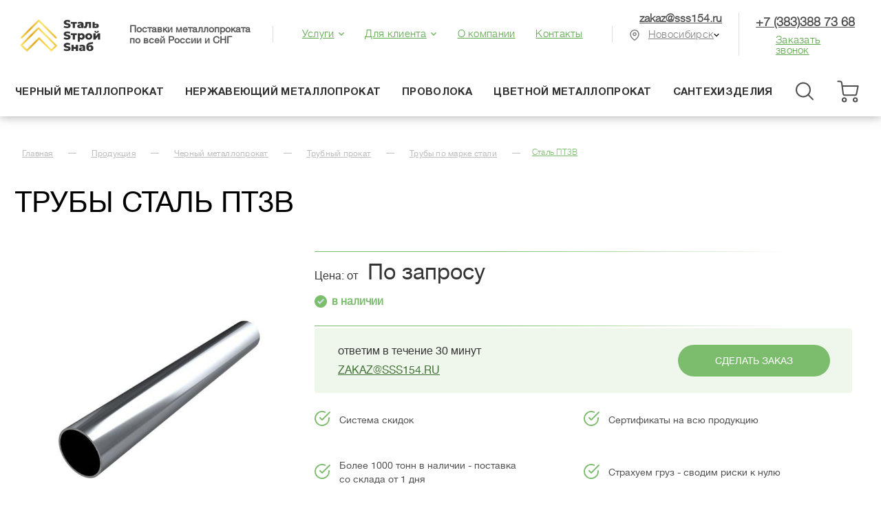

--- FILE ---
content_type: text/html; charset=utf-8
request_url: https://sss154.ru/truby-po-marke-stali/pt3v/
body_size: 26782
content:
<!doctype html>
<html lang="ru">
<head>
	 <!-- Google tag (gtag.js) -->
<script async src="https://www.googletagmanager.com/gtag/js?id=G-3FPMMWB907"></script>
<script>
  window.dataLayer = window.dataLayer || [];
  function gtag(){dataLayer.push(arguments);}
  gtag('js', new Date());

  gtag('config', 'G-3FPMMWB907');
</script>

	<meta charset="UTF-8">
	<meta name="viewport" content="width=device-width, initial-scale=1, user-scalable=no, target-densitydpi=device-dpi">
    	<title>Сталь ПТ3В</title>
    <meta name="keywords" content="Группа компаний Грандметалл" /> 
    <meta name="description" content="Группа компаний Грандметалл" />
    <meta name="cmsmagazine" content="ce1385ee9c5324e11e35e8fa356ffc08" />
	<meta name="cmsmagazine" content="6a5de8b480a9f417d465ec3935efb0fd" />

			<meta name="yandex-verification" content="ff6b858630cab34b" />
	
	 
		        <link rel="canonical" href="https://sss154.ru/truby-po-marke-stali/pt3v/" />	
		
	
	<link rel="shortcut icon" href="/favicon.png" type="image/x-icon" />
	<link rel="stylesheet" type="text/css" href="/style/main.css?v='0.15'"/>
	
	
	<!--noindex-->
		<script type="text/javascript" src="/js/jquery-2.1.4.min.js"></script>
        <script type="text/javascript" src="/js/placeholders.min.js"></script>
	    <script type="text/javascript" src="/js/mask.js"></script>
		<script type="text/javascript" src="/js/main.js?v0.0.11"></script>
	<!--/noindex-->

	

                

<!-- Google Tag Manager -->
<script>(function(w,d,s,l,i){w[l]=w[l]||[];w[l].push({'gtm.start':
new Date().getTime(),event:'gtm.js'});var f=d.getElementsByTagName(s)[0],
j=d.createElement(s),dl=l!='dataLayer'?'&l='+l:'';j.async=true;j.src=
'https://www.googletagmanager.com/gtm.js?id='+i+dl;f.parentNode.insertBefore(j,f);
})(window,document,'script','dataLayer','GTM-KF5LC8H');</script>
<!-- End Google Tag Manager -->


<div class="mango-callback" data-settings='{"type":"", "id": "MTAwMTYwNDg=","autoDial" : "0", "lang" : "ru-ru", "host":"widgets.mango-office.ru/", "errorMessage": "В данный момент наблюдаются технические проблемы и совершение звонка невозможно"}'>
</div>
<script>!function(t){function e(){i=document.querySelectorAll(".button-widget-open");for(var e=0;e<i.length;e++)"true"!=i[e].getAttribute("init")&&(options=JSON.parse(i[e].closest('.'+t).getAttribute("data-settings")),i[e].setAttribute("onclick","alert('"+options.errorMessage+"(0000)'); return false;"))}function o(t,e,o,n,i,r){var s=document.createElement(t);for(var a in e)s.setAttribute(a,e[a]);s.readyState?s.onreadystatechange=o:(s.onload=n,s.onerror=i),r(s)}function n(){for(var t=0;t<i.length;t++){var e=i[t];if("true"!=e.getAttribute("init")){options=JSON.parse(e.getAttribute("data-settings"));var o=new MangoWidget({host:window.location.protocol+'//'+options.host,id:options.id,elem:e,message:options.errorMessage});o.initWidget(),e.setAttribute("init","true"),i[t].setAttribute("onclick","")}}}host=window.location.protocol+"//widgets.mango-office.ru/";var i=document.getElementsByClassName(t);o("link",{rel:"stylesheet",type:"text/css",href:host+"css/widget-button.css"},function(){},function(){},e,function(t){var headTag=document.querySelector('head');headTag.insertBefore(t,headTag.firstChild)}),o("script",{type:"text/javascript",src:host+"widgets/mango-callback.js"},function(){("complete"==this.readyState||"loaded"==this.readyState)&&n()},n,e,function(t){document.documentElement.appendChild(t)})}("mango-callback");</script>
<!-- Global site tag (gtag.js) - Google Analytics -->
<script async src="https://www.googletagmanager.com/gtag/js?id=UA-178015398-1"></script>
<script>
 window.dataLayer = window.dataLayer || [];
 function gtag(){dataLayer.push(arguments);}
 gtag('js', new Date());

 gtag('config', 'UA-178015398-1');
</script>
<!-- Yandex.Metrika counter -->
<script type="text/javascript" >
   (function(m,e,t,r,i,k,a){m[i]=m[i]||function(){(m[i].a=m[i].a||[]).push(arguments)};
   m[i].l=1*new Date();
   for (var j = 0; j < document.scripts.length; j++) {if (document.scripts[j].src === r) { return; }}
   k=e.createElement(t),a=e.getElementsByTagName(t)[0],k.async=1,k.src=r,a.parentNode.insertBefore(k,a)})
   (window, document, "script", "https://mc.yandex.ru/metrika/tag.js", "ym");

   ym(94712428, "init", {
        clickmap:true,
        trackLinks:true,
        accurateTrackBounce:true,
        webvisor:true
   });
</script>
<script>
	window.addEventListener('b24:form:init', (event) => {
			let form = event.detail.object;
			form.setProperty("site", 'https://sss154.ru/');
		});</script>
<!-- /Yandex.Metrika counter -->
</head>
<body><!-- Yandex.Metrika counter --> <script type="text/javascript" > (function(m,e,t,r,i,k,a){m[i]=m[i]||function(){(m[i].a=m[i].a||[]).push(arguments)}; m[i].l=1*new Date();k=e.createElement(t),a=e.getElementsByTagName(t)[0],k.async=1,k.src=r,a.parentNode.insertBefore(k,a)}) (window, document, "script", "https://mc.yandex.ru/metrika/tag.js", "ym"); ym(85613182, "init", { clickmap:true, trackLinks:true, accurateTrackBounce:true, webvisor:true }); </script> <noscript><div><img src="https://mc.yandex.ru/watch/85613182" style="position:absolute; left:-9999px;" alt="" /></div></noscript> <!-- /Yandex.Metrika counter --><script>(function(d,e){function l(){if(!f)for(var a in d)if(/yaCounter\d+/.test(a)&&"object"==typeof d[a]){f=d[a];break}return f}function m(){var a=d.GoogleAnalyticsObject?d[GoogleAnalyticsObject]:null;return a&&a.loaded?a:null}function g(a,c,b){return a.getAttribute("data-analytics-"+c+"-"+b)}function h(a){var c=a.target,a=a.type,b="click"==a;do{var d=g(c,a,"category");d&&n(d,g(c,a,"action")||a,g(c,a,"label"))}while(b&&(c=c.parentNode)&&c.getAttribute)}function i(){var a=e.forms,c=a.length;if(c!=j){for(var b=
0;b<c;b++)a[b].addEventListener("submit",h,!0);j=c}}function o(){i();d.MutationObserver&&(new MutationObserver(function(){i()})).observe(e,{childList:!0,subtree:!0})}if(e.addEventListener){var f,k=/\s*,\s*/,n=nc_stats_analytics_event=function(a,c,b){var a=a.split(k),b=b&&b.length?b.split(k):[void 0],e=m(),f=l();a.forEach(function(a){b.forEach(function(b){d.dataLayer&&d.dataLayer.push({event:"gaEvent",gaEventCategory:a,gaEventAction:c,gaEventLabel:b});e?e("send","event",a,c,b):d._gaq&&_gaq.push(["_trackEvent",
a,c,b]);f&&f.reachGoal(a,{label:b,action:c})})})};e.addEventListener("click",h,!0);var j=0;e.addEventListener("DOMContentLoaded",function(){setTimeout(o,1E3)})}})(window,document);
</script>
	<style>
		.plx-block-flex{
			justify-content: space-between;
		}
		.plx-formbottom{
			width: auto !important;
		}
		.plx-flex-ved{
			display: flex;
			justify-content: space-between;
		}
		.plx-formbottom>button{
			margin-top: auto !important;
			margin-bottom: auto !important;
		}
		.plx-green__form{
			padding-top: 64px !important;
			padding-bottom: 64px !important;
			height: auto !important;
		}
	
@media (max-width: 767.98px) {
	.plx-flex-ved{
			display: block;
		}
		/* .plx-flex-ved>.form__green-text>div>span{
			justify-content: center;
    display: flex;
		} */

		
}
	</style>
<!-- Yandex.Metrika counter -->
<noscript><div><img src="https://mc.yandex.ru/watch/94712428" style="position:absolute; left:-9999px;" alt="" /></div></noscript>
<!-- /Yandex.Metrika counter -->
<!-- Google Tag Manager (noscript) -->
<noscript><iframe src="https://www.googletagmanager.com/ns.html?id=GTM-KF5LC8H"
height="0" width="0" style="display:none;visibility:hidden"></iframe></noscript>
<!-- End Google Tag Manager (noscript) -->
		<div id="close_menu"  >
					<div class="close"></div>
					<ul class="desktop">
						<li><a href="/">Главная</a></li>
																								<li class=""><a href="/products/">Продукция</a></li>
																		<li class=""><a href="/marochnik-stali/">Марочник сталей</a></li>
																		<li class=""><a href="/spravochnik-gost/">Справочник ГОСТов</a></li>
																		<li class=""><a href="/services/">Услуги</a></li>
																		<li class=""><a data-al="/about/" class="hidden-dlink" href="/about/">О компании</a></li>
																		<li class=""><a data-al="/delivery/" class="hidden-dlink" href="/delivery/">Доставка</a></li>
																		<li class=""><a href="/calc/">Калькулятор</a></li>
																		<li class=""><a data-al="/payment/" class="hidden-dlink" href="/payment/">Оплата</a></li>
																		<li class=""><a data-al="/contacts/" class="hidden-dlink" href="/contacts/">Контакты</a></li>
																		<li class=""><a href="/news/">Новости</a></li>
																		<li class=""><a href="/metall-v-gorodah/">Купить металлопрокат</a></li>
																		<li class=""><a data-al="/otzyvy/" class="hidden-dlink" href="/otzyvy/">Отзывы</a></li>
																		<li class=""><a href="/vakansii/">Вакансии</a></li>
											</ul>
					<ul class="mobile">
												<li data-mobile="1" class=" mob_show"><a href="/products/">Продукция</a></li>
												<li data-mobile="1" class=" mob_show"><a href="/marochnik-stali/">Марочник сталей</a></li>
												<li data-mobile="1" class=" mob_show"><a href="/spravochnik-gost/">Справочник ГОСТов</a></li>
												<li data-mobile="1" class=" mob_show"><a href="/services/">Услуги</a></li>
												<li data-mobile="1" class=" mob_show"><a href="/about/">О компании</a></li>
												<li data-mobile="1" class=" mob_show"><a href="/delivery/">Доставка</a></li>
												<li data-mobile="1" class=" mob_show"><a href="/payment/">Оплата</a></li>
												<li data-mobile="1" class=" mob_show"><a href="/contacts/">Контакты</a></li>
												<li>
							<div class="city">
								<div class="lbl">Ваш город:</div>
						
								
								<div class="city-select">
									<div class="city-select__active-city"><span>Новосибирск</div>
									<div class="city-select__cities-list">
																														<a data-al="https://sss96.ru" class="city-select__city hidden-dlink" href="https://sss96.ru"><span>Екатеринбург</span></a>
																																								<a data-al="https://sss74.ru" class="city-select__city hidden-dlink" href="https://sss74.ru"><span>Челябинск</span></a>
																													</div>
								</div>

							</div>
						</li>
						<li><a style="color:white; margin-bottom:8px;display: block;" class="roistat-phone" href="tel:+7 (383) <span>388 73 68</span>">+7 (383) <span>388 73 68</span></a><br>
					<a style="color:white;"  href="mailto:zakaz@sss154.ru">zakaz@sss154.ru</a><br></li>
					</ul>
				</div>
		<div class="mobile__header">
			<div id="all_site" class="burger__mobile">
			<svg width="32" height="32" viewBox="0 0 32 32" fill="none" xmlns="http://www.w3.org/2000/svg">
<path d="M4 16H28" stroke="#4F4F4F" stroke-width="2" stroke-linecap="round" stroke-linejoin="round"/>
<path d="M4 8H28" stroke="#333333" stroke-width="2" stroke-linecap="round" stroke-linejoin="round"/>
<path d="M4 24H28" stroke="#333333" stroke-width="2" stroke-linecap="round" stroke-linejoin="round"/>
</svg>

			</div>
			<a href="/" class="logo__mobile">
			    <img src="/img/logo_sss_cutted.webp" alt="logo"/>
			</a>
			<div class="cart__mobile" onclick="getOrderList();" data-title="Заказать продукцию" data-subject="Заказать продукцию" data-btn="Заказать">
			<svg width="42" height="43" viewBox="0 0 42 43" fill="none" xmlns="http://www.w3.org/2000/svg">
<path fill-rule="evenodd" clip-rule="evenodd" d="M10.6667 41.6666C12.1394 41.6666 13.3333 40.4727 13.3333 39C13.3333 37.5272 12.1394 36.3333 10.6667 36.3333C9.19391 36.3333 8 37.5272 8 39C8 40.4727 9.19391 41.6666 10.6667 41.6666Z" stroke="#4F4F4F" stroke-width="2" stroke-linecap="round" stroke-linejoin="round"/>
<path fill-rule="evenodd" clip-rule="evenodd" d="M26.6667 41.6666C28.1394 41.6666 29.3333 40.4727 29.3333 39C29.3333 37.5272 28.1394 36.3333 26.6667 36.3333C25.1939 36.3333 24 37.5272 24 39C24 40.4727 25.1939 41.6666 26.6667 41.6666Z" stroke="#4F4F4F" stroke-width="2" stroke-linecap="round" stroke-linejoin="round"/>
<path d="M7.55967 19H30.6663L28.4263 30.1866C28.1747 31.4536 27.0512 32.3581 25.7597 32.3333H11.6663C10.319 32.3447 9.17479 31.3493 8.99967 30.0133L6.97301 14.6533C6.79917 13.3274 5.67023 12.3353 4.33301 12.3333H1.33301" stroke="#4F4F4F" stroke-width="2" stroke-linecap="round" stroke-linejoin="round"/>

</svg>
<span class="count_products hidden" style="
    
">0</span>
			</div>
		</div>
	<header class="newheader">
		<div class="newheader__top">
			<div class="wrapper">
				<div class="logo"><a href="/" style="font-size:0">text<img src="/img/logo_sss_cutted.webp" alt="logo"></a></div>
				<div class="discript" itemprop="description">Поставки металлопроката<br> по всей России и СНГ</div>
				<div class="menu__header">
					<div class="menu__header-item">
						<a href="/services/">Услуги <svg width="10" height="7" viewBox="0 0 10 7" fill="none" xmlns="http://www.w3.org/2000/svg">
<path d="M2 2L5 5L8 2" stroke="#7CBC6D" stroke-width="1.5" stroke-linecap="square"/>
</svg>
</a>
						<div class="hidden__menu" style="display:none">
													<a data-id="33" href="/services/izolyatsiya-trub/">Изоляция труб</a>
												<a data-id="34" href="/services/otsinkovanie/">Оцинкование металла</a>
																																															<a data-id="157" href="/services/rezka-metalla/">Резка металла</a>
																																				</div>
					</div>
					<div class="menu__header-item">
						<a href="#">Для клиента <svg width="10" height="7" viewBox="0 0 10 7" fill="none" xmlns="http://www.w3.org/2000/svg">
<path d="M2 2L5 5L8 2" stroke="#7CBC6D" stroke-width="1.5" stroke-linecap="square"/>
</svg>
</a>
						<div class="hidden__menu" style="display:none">
							<a href="/export/">Экспорт</a>
							<a href="/aktsii/">Акции</a>
						<a href="/marochnik-stali/">Марочник стали</a>
						<a href="/spravochnik-gost/">Справочник ГОСТ</a>
						<a href="/delivery/">Доставка</a>
						<a href="/calc/">Калькулятор</a>
						<a href="/payment/">Оплата</a>
						<a href="/news/">Новости</a>
						<a href="/metall-v-gorodah/">Купить металлопрокат</a>
						<a href="/otzyvy/">Отзывы</a>
						<a href="/vakansii/">Вакансии</a>

</div>
					</div>
					<div class="menu__header-item">
						<a href="/about/">О компании</a>
					</div>
					<div class="menu__header-item">
						<a href="/contacts/">Контакты</a>
					</div>
				</div>
				<div class="newheader__contacts">
					<div class="newheader__contacts-left">
						<div class="newheader__mail"><a href="mailto:zakaz@sss154.ru">zakaz@sss154.ru</a></div>
						<div>
							<div class="city">

							
						
				
								
								<div class="city-select">
									<div class="city-select__active-city"><span>Новосибирск</span></div>
									<div class="city-select__cities-list">
																														<a href="https://sss96.ru"
											class="city-select__city"><span>Екатеринбург</span></a>
																																								<a href="https://sss74.ru"
											class="city-select__city"><span>Челябинск</span></a>
																													</div>
								</div>
								<script>
									$('.city-select__active-city').on('click', function () {
										$(this).parent().toggleClass('js-opened')
									});
								</script>
							</div>
						</div>
					</div>
					<div class="newheader__contacts-right">
					<a href="tel:+73833887368"
						class="phone roistat-phone">+7 (383) <span>388 73 68</span></a>
						<script data-b24-form="click/12/0ahgsd" data-skip-moving="true">(function(w,d,u){var s=d.createElement('script');s.async=true;s.src=u+'?'+(Date.now()/180000|0);var h=d.getElementsByTagName('script')[0];h.parentNode.insertBefore(s,h);})(window,document,'https://cdn-ru.bitrix24.ru/b27224072/crm/form/loader_12.js');</script>
						<div class="call_me"  data-title="Заказать звонок" data-btn="Заказать">
						Заказать звонок</div>
					</div>
				</div>
			</div>
		</div>
		<div class="newheader__bottom">
			<div class="wrapper">
				<div class="catalogmenu">

				
				<div class="catalogmenu__item">
	<a data-id="5" href="/products/chernyy-metalloprokat/">Черный металлопрокат</a>
	<div class="hidden__menu" style="display:none">
				<a data-id="6" href="/products/chernyy-metalloprokat/trubnyy-prokat/">Трубный прокат</a>
					<a data-id="28" href="/products/chernyy-metalloprokat/fasonnyj_prokat/">Фасонный прокат</a>
					<a data-id="38" href="/products/chernyy-metalloprokat/sortovoj_prokat/">Сортовой прокат</a>
					<a data-id="47" href="/products/chernyy-metalloprokat/setka_stalnaya/">Сетка стальная</a>
					<a data-id="57" href="/products/chernyy-metalloprokat/metizy_i_metsyre/">Метизы и метсырье</a>
					<a data-id="58" href="/products/chernyy-metalloprokat/listovoj_prokat/">Листовой прокат</a>
			</div>
</div>





<div class="catalogmenu__item">
	<a data-id="69" href="/products/nerzhaveyushchij_metalloprokat/">Нержавеющий металлопрокат</a>
	<div class="hidden__menu" style="display:none">
				<a data-id="70" href="/products/nerzhaveyushchij_metalloprokat/kanat_nerzhaveyushchij/">Канат нержавеющий</a>
					<a data-id="71" href="/products/nerzhaveyushchij_metalloprokat/kvadrat_nerzhaveyushchij/">Квадрат нержавеющий</a>
					<a data-id="72" href="/products/nerzhaveyushchij_metalloprokat/krug_nerzhaveyushchij/">Круг нержавеющий</a>
					<a data-id="73" href="/products/nerzhaveyushchij_metalloprokat/lenta_nerzhaveyushchaya/">Лента нержавеющая</a>
					<a data-id="74" href="/products/nerzhaveyushchij_metalloprokat/list_nerzhaveyushchij/">Лист нержавеющий</a>
					<a data-id="75" href="/products/nerzhaveyushchij_metalloprokat/list_riflenyj_nerzhaveyushchij/">Лист рифленый нержавеющий</a>
					<a data-id="76" href="/products/nerzhaveyushchij_metalloprokat/polosa_nerzhaveyushchaya/">Полоса нержавеющая</a>
					<a data-id="87" href="/products/nerzhaveyushchij_metalloprokat/truby-nerzhaveyushchie/">Трубы нержавеющие</a>
					<a data-id="88" href="/products/nerzhaveyushchij_metalloprokat/truba_profilnaya_nerzhaveyushchaya/">Труба профильная нержавеющая</a>
					<a data-id="89" href="/products/nerzhaveyushchij_metalloprokat/nerzhaveyushchij_ugolok/">Нержавеющий уголок</a>
					<a data-id="90" href="/products/nerzhaveyushchij_metalloprokat/shveller_nerzhaveyushchij/">Швеллер нержавеющий</a>
					<a data-id="91" href="/products/nerzhaveyushchij_metalloprokat/shestigrannik_nerzhaveyushchij/">Шестигранник нержавеющий</a>
					<a data-id="92" href="/products/nerzhaveyushchij_metalloprokat/ehlektrody_nerzhaveyushchie/">Электроды нержавеющие</a>
			</div>
</div>





<div class="catalogmenu__item">
	<a data-id="86" href="/products/provoloka/">Проволока</a>
	<div class="hidden__menu" style="display:none">
				<a data-id="77" href="/products/provoloka/nerzhaveyushchaya_provoloka/">Нержавеющая проволока</a>
					<a data-id="79" href="/products/provoloka/nihromovaya_provoloka/">Нихромовая проволока</a>
					<a data-id="80" href="/products/provoloka/provoloka_ocinkovannaya/">Оцинкованная проволока</a>
					<a data-id="81" href="/products/provoloka/provoloka_pruzhinnaya/">Пружинная проволока</a>
					<a data-id="82" href="/products/provoloka/provoloka_s_polimernym_pokrytiem/">Полимерная проволока</a>
					<a data-id="83" href="/products/provoloka/provoloka_svarochnaya_sv/">Сварочная проволока СВ</a>
					<a data-id="84" href="/products/provoloka/provoloka_telegrafnaya/">Телеграфная проволока</a>
					<a data-id="85" href="/products/provoloka/fekhralevaya_provoloka/">Фехралевая проволока</a>
					<a data-id="164" href="/products/provoloka/provoloka-vyazalnaya/">Вязальная проволока</a>
					<a data-id="166" href="/products/provoloka/provoloka_vr1_dlya_zh_b_konstrukcij/">ВР проволока</a>
					<a data-id="168" href="/products/provoloka/provoloka_naplavochnaya/">Наплавочная проволока</a>
					<a data-id="169" href="/products/provoloka/provoloka_kolyuchaya/">Колючая проволока</a>
					<a data-id="171" href="/products/provoloka/provoloka_kanatnaya/">Канатная проволока</a>
					<a data-id="172" href="/products/provoloka/provoloka_dlya_bronirovaniya/">Бронированная проволока</a>
					<a data-id="173" href="/products/provoloka/provoloka_gvozdilnaya_torgovaya/">Гвоздильная проволока (торговая)</a>
			</div>
</div>





<div class="catalogmenu__item">
	<a data-id="102" href="/products/tsvetnoy-metalloprokat/">Цветной металлопрокат</a>
	<div class="hidden__menu" style="display:none">
				<a data-id="104" href="/products/tsvetnoy-metalloprokat/alyuminievyy-prokat/">Алюминиевый прокат</a>
					<a data-id="105" href="/products/tsvetnoy-metalloprokat/bronzovyy-prokat/">Бронзовый прокат</a>
					<a data-id="106" href="/products/tsvetnoy-metalloprokat/mednyy-prokat/">Медный прокат</a>
					<a data-id="107" href="/products/tsvetnoy-metalloprokat/titanovyy-prokat/">Титановый прокат</a>
					<a data-id="188" href="/products/tsvetnoy-metalloprokat/latunnyy-prokat/">Латунный прокат</a>
			</div>
</div>





<div class="catalogmenu__item">
	<a data-id="135" href="/products/santehizdeliya/">Сантехизделия</a>
	<div class="hidden__menu" style="display:none">
				<a data-id="136" href="/products/santehizdeliya/zaglushki/">Заглушки</a>
					<a data-id="137" href="/products/santehizdeliya/zadvizhki/">Задвижки</a>
					<a data-id="138" href="/products/santehizdeliya/krany-sharovye/">Краны шаровые</a>
					<a data-id="139" href="/products/santehizdeliya/mufty/">Муфты</a>
					<a data-id="140" href="/products/santehizdeliya/otvody-stalnye/">Отводы стальные</a>
					<a data-id="141" href="/products/santehizdeliya/perehody-stalnye/">Переходы стальные</a>
					<a data-id="146" href="/products/santehizdeliya/sgony-dlya-trub/">Сгоны для труб</a>
					<a data-id="147" href="/products/santehizdeliya/troyniki/">Тройники</a>
					<a data-id="149" href="/products/santehizdeliya/flantsy/">Фланцы</a>
			</div>
</div>





	<a href="#" class="search__menu"><svg width="32" height="33" viewBox="0 0 32 33" fill="none" xmlns="http://www.w3.org/2000/svg">
<path fill-rule="evenodd" clip-rule="evenodd" d="M14 24.5C19.5228 24.5 24 20.0228 24 14.5C24 8.97715 19.5228 4.5 14 4.5C8.47715 4.5 4 8.97715 4 14.5C4 20.0228 8.47715 24.5 14 24.5Z" stroke="#4F4F4F" stroke-width="2" stroke-linecap="round" stroke-linejoin="round"/>
<path d="M27.9997 28.5L21.0664 21.5667" stroke="#4F4F4F" stroke-width="2" stroke-linecap="round" stroke-linejoin="round"/>
</svg>
</a>
<a href="#" class="cart__menu"  onclick="getOrderList();" data-title="Заказать продукцию" data-subject="Заказать продукцию" data-btn="Заказать">
<svg width="42" height="43" viewBox="0 0 42 43" fill="none" xmlns="http://www.w3.org/2000/svg">
<path fill-rule="evenodd" clip-rule="evenodd" d="M10.6667 41.6666C12.1394 41.6666 13.3333 40.4727 13.3333 39C13.3333 37.5272 12.1394 36.3333 10.6667 36.3333C9.19391 36.3333 8 37.5272 8 39C8 40.4727 9.19391 41.6666 10.6667 41.6666Z" stroke="#4F4F4F" stroke-width="2" stroke-linecap="round" stroke-linejoin="round"/>
<path fill-rule="evenodd" clip-rule="evenodd" d="M26.6667 41.6666C28.1394 41.6666 29.3333 40.4727 29.3333 39C29.3333 37.5272 28.1394 36.3333 26.6667 36.3333C25.1939 36.3333 24 37.5272 24 39C24 40.4727 25.1939 41.6666 26.6667 41.6666Z" stroke="#4F4F4F" stroke-width="2" stroke-linecap="round" stroke-linejoin="round"/>
<path d="M7.55967 19H30.6663L28.4263 30.1866C28.1747 31.4536 27.0512 32.3581 25.7597 32.3333H11.6663C10.319 32.3447 9.17479 31.3493 8.99967 30.0133L6.97301 14.6533C6.79917 13.3274 5.67023 12.3353 4.33301 12.3333H1.33301" stroke="#4F4F4F" stroke-width="2" stroke-linecap="round" stroke-linejoin="round"/>

</svg>
<span class="count_products hidden" style="
    
">0</span>

</a>

<div class="search-block">
					<form name="search" action="/search/" method="get" accept-charset="UTF-8">
						<input type="submit">
						<input type="text" name="search_query" value="" placeholder="Поиск по буквам" size="15" maxlength="128">
						<div class="close"></div>
					</form>
				</div>
	</div>
			</div>
			
		</div>
	</header>

		<div class="menu-catalog">
		<div class="wrapper">
			<div class="m-head">
				<a href="/products/" class="name">
					<span>Продукция</span>
				</a>
				<div class="close-icon">
					<svg viewBox="0 0 47.971 47.971"><use xlink:href="#close"></svg>
				</div>
			</div>
			<div class="m-left">
				<ul class="m-left-menu" itemscope="" itemtype="http://schema.org/SiteNavigationElement"> 
									<li>
						<div class="link">
                            <a itemprop="url" href="/products/chernyy-metalloprokat/"><span>Черный металлопрокат</span></a>
							<i class="show-right"><svg viewBox="0 0 451.846 451.847"><use xlink:href="#arrow-right"></svg></i>
						</div>
						<div class="m-right">
							<div class="items w3">
															<div>
									<ul class="m-right-menu">
									                                        <li><a itemprop="url" href="/chernyy-metalloprokat/trubnyy-prokat/">Трубный прокат</a>
																					<span class="sub-push"><svg viewBox="0 0 451.846 451.847"><use xlink:href="#arrow-right"></svg></span>
											<ul class="m-right-sub-menu">
											                                                <li><a href="/trubnyy-prokat/truby-besshovnye-goryachekatannye/">Трубы бесшовные горячекатаные</a></li>
											                                                <li><a href="/trubnyy-prokat/truby-kotelnye-i-krekingovye/">Крекинговая, котельная труба</a></li>
											                                                <li><a href="/trubnyy-prokat/truby-stalnye-elektrosvarnye/">Трубы стальные электросварные</a></li>
											                                                <li><a href="/trubnyy-prokat/truba-profilnaya/">Труба профильная</a></li>
											                                                <li><a href="/trubnyy-prokat/truby-gazliftnye/">Трубы газлифтные</a></li>
											                                                <li><a href="/trubnyy-prokat/truba_magistralnaya/">Труба магистральная</a></li>
											                                                <li><a href="/trubnyy-prokat/truba_burilnaya_obsadnaya/">Труба бурильная обсадная НКТ</a></li>
											                                                <li><a href="/trubnyy-prokat/truba_ocinkovannaya_ehlektrosvarnaya/">Труба оцинкованная электросварная</a></li>
											                                                <li><a href="/trubnyy-prokat/truby_stalnye_tolstostennye/">Трубы стальные толстостенные</a></li>
											                                                <li><a href="/trubnyy-prokat/truba_asbestocementnaya/">Труба асбестоцементная</a></li>
											                                                <li><a href="/trubnyy-prokat/chugunnaya_truba/">Чугунная труба (СЦПП, без ЦПП)</a></li>
											                                                <li><a href="/trubnyy-prokat/truba_vodogazoprovodnaya/">Труба водогазопроводная</a></li>
											                                                <li><a href="/trubnyy-prokat/truby_holodnokatanye/">Трубы холоднокатаные</a></li>
											                                                <li><a href="/trubnyy-prokat/truby-po-gost-tu/">Трубы по ГОСТ / ТУ</a></li>
											                                                <li><a href="/trubnyy-prokat/truby-po-diametru/">Трубы по диаметру</a></li>
											                                                <li><a href="/trubnyy-prokat/truby-po-diametru-i-stenke/">Трубы по диаметру и стенке</a></li>
											                                                <li><a href="/trubnyy-prokat/truby-po-marke-stali/">Трубы по марке стали</a></li>
																						</ul>
																				</li>
									                                        <li><a itemprop="url" href="/chernyy-metalloprokat/fasonnyj_prokat/">Фасонный прокат</a>
																					<span class="sub-push"><svg viewBox="0 0 451.846 451.847"><use xlink:href="#arrow-right"></svg></span>
											<ul class="m-right-sub-menu">
											                                                <li><a href="/fasonnyj_prokat/relsa/">Рельса</a></li>
											                                                <li><a href="/fasonnyj_prokat/shveller_goryachekatanyj/">Швеллер горячекатаный</a></li>
											                                                <li><a href="/fasonnyj_prokat/balka_stalnaya_dvutavrovaya/">Балка стальная двутавровая</a></li>
											                                                <li><a href="/fasonnyj_prokat/tavr_teplichnyj/">Тавр тепличный</a></li>
											                                                <li><a href="/fasonnyj_prokat/shveller_gnutyj/">Швеллер гнутый</a></li>
											                                                <li><a href="/fasonnyj_prokat/rels-po-razmeru/">Рельс по размеру</a></li>
																						</ul>
																				</li>
																		</ul>
								</div>
															<div>
									<ul class="m-right-menu">
									                                        <li><a itemprop="url" href="/chernyy-metalloprokat/sortovoj_prokat/">Сортовой прокат</a>
																					<span class="sub-push"><svg viewBox="0 0 451.846 451.847"><use xlink:href="#arrow-right"></svg></span>
											<ul class="m-right-sub-menu">
											                                                <li><a href="/sortovoj_prokat/pokovka_stalnaya/">Поковка стальная</a></li>
											                                                <li><a href="/sortovoj_prokat/armatura/">Арматура</a></li>
											                                                <li><a href="/sortovoj_prokat/kvadrat_stalnoj/">Квадрат стальной</a></li>
											                                                <li><a href="/sortovoj_prokat/krug_stalnoj/">Круг стальной</a></li>
											                                                <li><a href="/sortovoj_prokat/lenta_stalnaya/">Лента стальная</a></li>
											                                                <li><a href="/sortovoj_prokat/polosa_stalnaya/">Полоса стальная</a></li>
											                                                <li><a href="/sortovoj_prokat/shestigrannik_stalnoj/">Шестигранник стальной</a></li>
											                                                <li><a href="/provoloka/katanka/">Катанка</a></li>
																						</ul>
																				</li>
									                                        <li><a itemprop="url" href="/chernyy-metalloprokat/setka_stalnaya/">Сетка стальная</a>
																					<span class="sub-push"><svg viewBox="0 0 451.846 451.847"><use xlink:href="#arrow-right"></svg></span>
											<ul class="m-right-sub-menu">
											                                                <li><a href="/setka_stalnaya/setka_armaturnaya/">Сетка арматурная</a></li>
											                                                <li><a href="/setka_stalnaya/setka_dorozhnaya/">Сетка дорожная</a></li>
											                                                <li><a href="/setka_stalnaya/setka_kladochnaya/">Сетка кладочная</a></li>
											                                                <li><a href="/setka_stalnaya/setka_nerzhaveyushchaya/">Сетка нержавеющая</a></li>
											                                                <li><a href="/setka_stalnaya/setka_prosechno_vytyazhnaya_cvps/">Сетка просечно-вытяжная ЦВПС</a></li>
											                                                <li><a href="/setka_stalnaya/setka_svarnaya/">Сетка сварная</a></li>
											                                                <li><a href="/setka_stalnaya/setka_tkanaya/">Сетка тканая</a></li>
											                                                <li><a href="/setka_stalnaya/setka_shtukaturnaya/">Сетка штукатурная</a></li>
											                                                <li><a href="/setka_stalnaya/setka_rabica/">Сетка-рабица</a></li>
											                                                <li><a href="/setka_stalnaya/setka-rabitsa-otsinkovannaya/">Сетка-рабица оцинкованная</a></li>
											                                                <li><a href="/setka_stalnaya/setka-rabitsa-pvh/">Сетка-рабица ПВХ</a></li>
																						</ul>
																				</li>
																		</ul>
								</div>
															<div>
									<ul class="m-right-menu">
									                                        <li><a itemprop="url" href="/chernyy-metalloprokat/metizy_i_metsyre/">Метизы и метсырье</a>
																					<span class="sub-push"><svg viewBox="0 0 451.846 451.847"><use xlink:href="#arrow-right"></svg></span>
											<ul class="m-right-sub-menu">
											                                                <li><a href="/metizy_i_metsyre/samorez-s-press-shayboy/">Саморез с пресс-шайбой</a></li>
											                                                <li><a href="/metizy_i_metsyre/ankernyy-bolt-s-shestigrannoy-gaykoy/">Анкерный болт с шестигранной гайкой</a></li>
											                                                <li><a href="/metizy_i_metsyre/dyupel-gvozd-polipropilenovyy/">Дюпель-гвоздь полипропиленовый</a></li>
											                                                <li><a href="/metizy_i_metsyre/stalnaya-otsinkovannaya-shpilka/">Стальная оцинкованная шпилька</a></li>
											                                                <li><a href="/metizy_i_metsyre/otsinkovannyy-krepezh/">Оцинкованный крепеж</a></li>
																						</ul>
																				</li>
									                                        <li><a itemprop="url" href="/chernyy-metalloprokat/listovoj_prokat/">Листовой прокат</a>
																					<span class="sub-push"><svg viewBox="0 0 451.846 451.847"><use xlink:href="#arrow-right"></svg></span>
											<ul class="m-right-sub-menu">
											                                                <li><a href="/listovoj_prokat/list_stalnoj_goryachekatanyj_g_k/">Лист стальной горячекатаный г/к</a></li>
											                                                <li><a href="/listovoj_prokat/zhest-list/">Листовая жесть</a></li>
											                                                <li><a href="/listovoj_prokat/list_v_rulonah/">Лист в рулонах</a></li>
											                                                <li><a href="/listovoj_prokat/prosechno_vytyazhnoj_list_pvl/">Просечно-вытяжной лист ПВЛ</a></li>
											                                                <li><a href="/listovoj_prokat/riflenyj_list/">Рифленый лист</a></li>
											                                                <li><a href="/listovoj_prokat/list_holodnokatanyj_stalnoj_h_k/">Лист холоднокатаный стальной х/к</a></li>
											                                                <li><a href="/listovoj_prokat/ocinkovannyj_list/">Оцинкованный лист</a></li>
											                                                <li><a href="/listovoj_prokat/list-asbestotsementnyy-lpn/">Лист асбестоцементный ЛПН</a></li>
																						</ul>
																				</li>
																		</ul>
								</div>
														</div>
						</div>
					</li>
									<li>
						<div class="link">
                            <a itemprop="url" href="/products/tsvetnoy-metalloprokat/"><span>Цветной металлопрокат</span></a>
							<i class="show-right"><svg viewBox="0 0 451.846 451.847"><use xlink:href="#arrow-right"></svg></i>
						</div>
						<div class="m-right">
							<div class="items w3">
															<div>
									<ul class="m-right-menu">
									                                        <li><a itemprop="url" href="/tsvetnoy-metalloprokat/alyuminievyy-prokat/">Алюминиевый прокат</a>
																					<span class="sub-push"><svg viewBox="0 0 451.846 451.847"><use xlink:href="#arrow-right"></svg></span>
											<ul class="m-right-sub-menu">
											                                                <li><a href="/alyuminievyy-prokat/kvadrat-alyuminievyy/">Квадрат алюминиевый</a></li>
											                                                <li><a href="/alyuminievyy-prokat/krug-prutok-alyuminievyy/">Круг, пруток алюминиевый</a></li>
											                                                <li><a href="/alyuminievyy-prokat/lenta-alyuminievyj/">Лента алюминиевая</a></li>
											                                                <li><a href="/alyuminievyy-prokat/alyuminievyy-list-plita/">Алюминиевый лист-плита</a></li>
											                                                <li><a href="/alyuminievyy-prokat/alyuminievaya-shina-polosa/">Алюминиевая шина, полоса</a></li>
											                                                <li><a href="/alyuminievyy-prokat/provoloka-alyuminievaya/">Проволока алюминиевая</a></li>
											                                                <li><a href="/alyuminievyy-prokat/alyuminievaya-truba/">Алюминиевая труба</a></li>
											                                                <li><a href="/alyuminievyy-prokat/chushka-alyuminievaya/">Чушка алюминиевая</a></li>
											                                                <li><a href="/alyuminievyy-prokat/pudra-alyuminievaya-pap-1/">Пудра алюминиевая</a></li>
																						</ul>
																				</li>
									                                        <li><a itemprop="url" href="/tsvetnoy-metalloprokat/mednyy-prokat/">Медный прокат</a>
																					<span class="sub-push"><svg viewBox="0 0 451.846 451.847"><use xlink:href="#arrow-right"></svg></span>
											<ul class="m-right-sub-menu">
											                                                <li><a href="/mednyy-prokat/mednyy-kvadrat/">Медный квадрат</a></li>
											                                                <li><a href="/mednyy-prokat/krug-prutok-mednyy/">Круг, пруток медный</a></li>
											                                                <li><a href="/mednyy-prokat/lenta-mednaya/">Лента медная</a></li>
											                                                <li><a href="/mednyy-prokat/list-plita-mednaya/">Лист-плита медная</a></li>
											                                                <li><a href="/mednyy-prokat/polosa-mednaya/">Полоса медная</a></li>
											                                                <li><a href="/mednyy-prokat/mednaya-provoloka/">Медная проволока</a></li>
											                                                <li><a href="/mednyy-prokat/mednaya-truba/">Медная труба</a></li>
											                                                <li><a href="/mednyy-prokat/chushka-mednaya/">Чушка медная</a></li>
																						</ul>
																				</li>
																		</ul>
								</div>
															<div>
									<ul class="m-right-menu">
									                                        <li><a itemprop="url" href="/tsvetnoy-metalloprokat/bronzovyy-prokat/">Бронзовый прокат</a>
																					<span class="sub-push"><svg viewBox="0 0 451.846 451.847"><use xlink:href="#arrow-right"></svg></span>
											<ul class="m-right-sub-menu">
											                                                <li><a href="/bronzovyy-prokat/bronzovye-truby/">Бронзовые трубы</a></li>
											                                                <li><a href="/bronzovyy-prokat/bronzovyy-list/">Бронзовый лист</a></li>
											                                                <li><a href="/bronzovyy-prokat/bronzovaya-shina-polosa/">Бронзовая шина, полоса</a></li>
											                                                <li><a href="/bronzovyy-prokat/bronzovyy-krug-prutok/">Бронзовый круг, пруток</a></li>
											                                                <li><a href="/bronzovyy-prokat/bronzovaya-provoloka/">Бронзовая проволока</a></li>
											                                                <li><a href="/bronzovyy-prokat/bronzovaya-lenta/">Бронзовая лента</a></li>
											                                                <li><a href="/bronzovyy-prokat/bronzovaya-chushka/">Бронзовая чушка</a></li>
											                                                <li><a href="/bronzovyy-prokat/bronzovyy-shestigrannik/">Бронзовый шестигранник</a></li>
											                                                <li><a href="/bronzovyy-prokat/bronzovyy-kvadrat/">Бронзовый квадрат</a></li>
											                                                <li><a href="/bronzovyy-prokat/vtulka-bronzovaya/">Втулка бронзовая</a></li>
																						</ul>
																				</li>
																		</ul>
								</div>
															<div>
									<ul class="m-right-menu">
									                                        <li><a itemprop="url" href="/tsvetnoy-metalloprokat/latunnyy-prokat/">Латунный прокат</a>
																					<span class="sub-push"><svg viewBox="0 0 451.846 451.847"><use xlink:href="#arrow-right"></svg></span>
											<ul class="m-right-sub-menu">
											                                                <li><a href="/latunnyy-prokat/truba-latunnaya/">Труба латунная</a></li>
																						</ul>
																				</li>
																		</ul>
								</div>
															<div>
									<ul class="m-right-menu">
									                                        <li><a itemprop="url" href="/tsvetnoy-metalloprokat/titanovyy-prokat/">Титановый прокат</a>
																					<span class="sub-push"><svg viewBox="0 0 451.846 451.847"><use xlink:href="#arrow-right"></svg></span>
											<ul class="m-right-sub-menu">
											                                                <li><a href="/titanovyy-prokat/zagotovka-iz-titana/">Заготовка из титана</a></li>
											                                                <li><a href="/titanovyy-prokat/katanka-titanovaya/">Катанка титановая</a></li>
											                                                <li><a href="/titanovyy-prokat/krug-prutok-titanovyy/">Круг, пруток титановый</a></li>
											                                                <li><a href="/titanovyy-prokat/lenta-titanovaya/">Лента титановая</a></li>
											                                                <li><a href="/titanovyy-prokat/list-titanovyy/">Лист титановый</a></li>
											                                                <li><a href="/titanovyy-prokat/plita-titanovaya/">Плита титановая</a></li>
											                                                <li><a href="/titanovyy-prokat/provoloka-titanovaya/">Проволока титановая</a></li>
											                                                <li><a href="/titanovyy-prokat/truba-titanovaya/">Труба титановая</a></li>
											                                                <li><a href="/titanovyy-prokat/chushka-titanovaya/">Чушка титановая</a></li>
											                                                <li><a href="/titanovyy-prokat/shina-polosa-titanovaya/">Шина , полоса титановая</a></li>
																						</ul>
																				</li>
																		</ul>
								</div>
														</div>
						</div>
					</li>
									<li>
						<div class="link">
                            <a itemprop="url" href="/products/nerzhaveyushchij_metalloprokat/"><span>Нержавеющий металлопрокат</span></a>
							<i class="show-right"><svg viewBox="0 0 451.846 451.847"><use xlink:href="#arrow-right"></svg></i>
						</div>
						<div class="m-right">
							<div class="items w3">
															<div>
									<ul class="m-right-menu">
									                                        <li><a itemprop="url" href="/nerzhaveyushchij_metalloprokat/kanat_nerzhaveyushchij/">Канат нержавеющий</a>
																				</li>
									                                        <li><a itemprop="url" href="/nerzhaveyushchij_metalloprokat/kvadrat_nerzhaveyushchij/">Квадрат нержавеющий</a>
																				</li>
									                                        <li><a itemprop="url" href="/nerzhaveyushchij_metalloprokat/krug_nerzhaveyushchij/">Круг нержавеющий</a>
																				</li>
									                                        <li><a itemprop="url" href="/nerzhaveyushchij_metalloprokat/lenta_nerzhaveyushchaya/">Лента нержавеющая</a>
																				</li>
									                                        <li><a itemprop="url" href="/nerzhaveyushchij_metalloprokat/ehlektrody_nerzhaveyushchie/">Электроды нержавеющие</a>
																				</li>
																		</ul>
								</div>
															<div>
									<ul class="m-right-menu">
									                                        <li><a itemprop="url" href="/nerzhaveyushchij_metalloprokat/list_nerzhaveyushchij/">Лист нержавеющий</a>
																				</li>
									                                        <li><a itemprop="url" href="/nerzhaveyushchij_metalloprokat/list_riflenyj_nerzhaveyushchij/">Лист рифленый нержавеющий</a>
																				</li>
									                                        <li><a itemprop="url" href="/nerzhaveyushchij_metalloprokat/polosa_nerzhaveyushchaya/">Полоса нержавеющая</a>
																				</li>
									                                        <li><a itemprop="url" href="/nerzhaveyushchij_metalloprokat/truby-nerzhaveyushchie/">Трубы нержавеющие</a>
																				</li>
																		</ul>
								</div>
															<div>
									<ul class="m-right-menu">
									                                        <li><a itemprop="url" href="/nerzhaveyushchij_metalloprokat/truba_profilnaya_nerzhaveyushchaya/">Труба профильная нержавеющая</a>
																				</li>
									                                        <li><a itemprop="url" href="/nerzhaveyushchij_metalloprokat/nerzhaveyushchij_ugolok/">Нержавеющий уголок</a>
																				</li>
									                                        <li><a itemprop="url" href="/nerzhaveyushchij_metalloprokat/shveller_nerzhaveyushchij/">Швеллер нержавеющий</a>
																				</li>
									                                        <li><a itemprop="url" href="/nerzhaveyushchij_metalloprokat/shestigrannik_nerzhaveyushchij/">Шестигранник нержавеющий</a>
																				</li>
																		</ul>
								</div>
														</div>
						</div>
					</li>
									<li>
						<div class="link">
                            <a itemprop="url" href="/products/provoloka/"><span>Проволока</span></a>
							<i class="show-right"><svg viewBox="0 0 451.846 451.847"><use xlink:href="#arrow-right"></svg></i>
						</div>
						<div class="m-right">
							<div class="items w3">
															<div>
									<ul class="m-right-menu">
									                                        <li><a itemprop="url" href="/provoloka/nerzhaveyushchaya_provoloka/">Нержавеющая проволока</a>
																				</li>
									                                        <li><a itemprop="url" href="/provoloka/nihromovaya_provoloka/">Нихромовая проволока</a>
																				</li>
									                                        <li><a itemprop="url" href="/provoloka/provoloka_ocinkovannaya/">Оцинкованная проволока</a>
																				</li>
									                                        <li><a itemprop="url" href="/provoloka/provoloka_pruzhinnaya/">Пружинная проволока</a>
																				</li>
									                                        <li><a itemprop="url" href="/provoloka/provoloka_s_polimernym_pokrytiem/">Полимерная проволока</a>
																				</li>
																		</ul>
								</div>
															<div>
									<ul class="m-right-menu">
									                                        <li><a itemprop="url" href="/provoloka/provoloka_svarochnaya_sv/">Сварочная проволока СВ</a>
																				</li>
									                                        <li><a itemprop="url" href="/provoloka/provoloka_telegrafnaya/">Телеграфная проволока</a>
																				</li>
									                                        <li><a itemprop="url" href="/provoloka/fekhralevaya_provoloka/">Фехралевая проволока</a>
																				</li>
									                                        <li><a itemprop="url" href="/provoloka/provoloka-vyazalnaya/">Вязальная проволока</a>
																				</li>
									                                        <li><a itemprop="url" href="/provoloka/provoloka_vr1_dlya_zh_b_konstrukcij/">ВР проволока</a>
																				</li>
																		</ul>
								</div>
															<div>
									<ul class="m-right-menu">
									                                        <li><a itemprop="url" href="/provoloka/provoloka_naplavochnaya/">Наплавочная проволока</a>
																				</li>
									                                        <li><a itemprop="url" href="/provoloka/provoloka_kolyuchaya/">Колючая проволока</a>
																				</li>
									                                        <li><a itemprop="url" href="/provoloka/provoloka_kanatnaya/">Канатная проволока</a>
																				</li>
									                                        <li><a itemprop="url" href="/provoloka/provoloka_dlya_bronirovaniya/">Бронированная проволока</a>
																				</li>
									                                        <li><a itemprop="url" href="/provoloka/provoloka_gvozdilnaya_torgovaya/">Гвоздильная проволока (торговая)</a>
																				</li>
																		</ul>
								</div>
														</div>
						</div>
					</li>
									<li>
						<div class="link">
                            <a itemprop="url" href="/products/santehizdeliya/"><span>Сантехизделия</span></a>
							<i class="show-right"><svg viewBox="0 0 451.846 451.847"><use xlink:href="#arrow-right"></svg></i>
						</div>
						<div class="m-right">
							<div class="items w3">
															<div>
									<ul class="m-right-menu">
									                                        <li><a itemprop="url" href="/santehizdeliya/zaglushki/">Заглушки</a>
																				</li>
									                                        <li><a itemprop="url" href="/santehizdeliya/zadvizhki/">Задвижки</a>
																				</li>
									                                        <li><a itemprop="url" href="/santehizdeliya/krany-sharovye/">Краны шаровые</a>
																				</li>
																		</ul>
								</div>
															<div>
									<ul class="m-right-menu">
									                                        <li><a itemprop="url" href="/santehizdeliya/mufty/">Муфты</a>
																				</li>
									                                        <li><a itemprop="url" href="/santehizdeliya/otvody-stalnye/">Отводы стальные</a>
																				</li>
									                                        <li><a itemprop="url" href="/santehizdeliya/perehody-stalnye/">Переходы стальные</a>
																				</li>
																		</ul>
								</div>
															<div>
									<ul class="m-right-menu">
									                                        <li><a itemprop="url" href="/santehizdeliya/sgony-dlya-trub/">Сгоны для труб</a>
																				</li>
									                                        <li><a itemprop="url" href="/santehizdeliya/troyniki/">Тройники</a>
																				</li>
									                                        <li><a itemprop="url" href="/santehizdeliya/flantsy/">Фланцы</a>
																				</li>
																		</ul>
								</div>
														</div>
						</div>
					</li>
								</ul>
			</div>
		</div>
	</div>

    	<div id="content" >
		<div class="wrapper">
			<ul class="breadcrumbs" itemscope='' itemtype="http://schema.org/BreadcrumbList">
				<li itemscope="" itemprop="itemListElement" itemtype="http://schema.org/ListItem">
					<a href="/" itemprop="item">
						<svg viewBox="0 0 512 512"><use xlink:href="#home" /></svg>
						<span itemprop="name">Главная</span>
                    </a>
                    <meta itemprop='position' content='1'>
				</li>                <li itemscope='' itemprop='itemListElement' itemtype='http://schema.org/ListItem'><a href='/products/' title='Продукция' itemprop='item'><span itemprop='name'>Продукция</span></a><meta itemprop='position' content='2'></li><li itemscope='' itemprop='itemListElement' itemtype='http://schema.org/ListItem'><a href='/products/chernyy-metalloprokat/' title='Черный металлопрокат' itemprop='item'><span itemprop='name'>Черный металлопрокат</span></a><meta itemprop='position' content='3'></li><li itemscope='' itemprop='itemListElement' itemtype='http://schema.org/ListItem'><a href='/chernyy-metalloprokat/trubnyy-prokat/' title='Трубный прокат' itemprop='item'><span itemprop='name'>Трубный прокат</span></a><meta itemprop='position' content='4'></li><li itemscope='' itemprop='itemListElement' itemtype='http://schema.org/ListItem'><a href='/trubnyy-prokat/truby-po-marke-stali/' title='Трубы по марке стали' itemprop='item'><span itemprop='name'>Трубы по марке стали</span></a><meta itemprop='position' content='5'></li><li><span>Сталь ПТ3В</span></span></li>                			</ul>
             			<h1 class="main" data-n="Трубы сталь %marki-stali%"><span >Трубы сталь ПТ3В</span></h1>
            			<div class="h_main_discript green_line"></div>
		</div>
        


<script type="text/javascript" src="/js/slick/slick.js"></script>
<link rel="stylesheet" type="text/css" href="/js/slick/slick.css"/>
<link rel="stylesheet" type="text/css" href="/js/slick/slick-theme.css"/>
<div class="wrapper text-content">
  <div class="tbl middle">  
      <div class='product-preview-slick js-preview_img_box'>
              <img src='/watermark.php?image=netcat_files/303_445.jpg' alt='Сталь ПТ3В' title='Сталь ПТ3В'>      </div>
    
    <!--<div class='product-nav-slick js-nav_img_box'>
          <img src='/watermark.php?image=netcat_files/303_445.jpg' alt='Сталь ПТ3В' title='Сталь ПТ3В'>  </div>-->
    <div class="right__card">
    <svg width="781" height="1" viewBox="0 0 781 1" fill="none" xmlns="http://www.w3.org/2000/svg">
<line y1="0.5" x2="781" y2="0.5" stroke="url(#paint0_linear_31_1166)"/>
<defs>
<linearGradient id="paint0_linear_31_1166" x1="275.692" y1="-79.0051" x2="660.85" y2="71.0818" gradientUnits="userSpaceOnUse">
<stop stop-color="#7CBC6D"/>
<stop offset="1" stop-color="#7CBC6D" stop-opacity="0"/>
</linearGradient>
</defs>
</svg>
<div class="insideline">
<div class="right__card-price">
Цена: от <span>По запросу</span>
</div>

<div class='product_check'>в наличии</div></div>
       <svg width="781" height="1" viewBox="0 0 781 1" fill="none" xmlns="http://www.w3.org/2000/svg">
<line y1="0.5" x2="781" y2="0.5" stroke="url(#paint0_linear_31_1166)"/>
<defs>
<linearGradient id="paint0_linear_31_1166" x1="275.692" y1="-79.0051" x2="660.85" y2="71.0818" gradientUnits="userSpaceOnUse">
<stop stop-color="#7CBC6D"/>
<stop offset="1" stop-color="#7CBC6D" stop-opacity="0"/>
</linearGradient>
</defs>
</svg>
<div class="greenblock">
  <div>
    <span>ответим в течениe 30 минут</span>
    <a class="greenmail" href="mailto:zakaz@sss154.ru">zakaz@sss154.ru</a>
  </div>
  <span class=" greenbtn" onclick="getOrderList();" data-title="Заказать продукцию" data-subject="Заказать продукцию" data-btn="Заказать">Сделать заказ</span>

</div>
<div class="advantages__grid">
<div class="advantage">
Система скидок
</div>
<div class="advantage">
Сертификаты на всю продукцию
</div>
<div class="advantage">
Более 1000 тонн в наличии - поставка<br>со склада от 1 дня
</div>
<div class="advantage">
Страхуем груз - сводим риски к нулю
</div>
</div>
    

    </div>
   
    
  </div>

</div>


   
<script>
    var categoryProduct = '497';
</script>

<div class="wrapper">
    <div class="table-products" sub="497" data-url="/pt3v/">
        <div class="tp-head">
            <span class="caption-box">Подберите интересующие вас позиции используя таблицу продукции</span>
            <div class="items">

            

              <!-- В счетчике было <3 -->
           
                               
              <!-- В счетчике было <3 -->
           
                               
                                                																									

                                            																											<div>
                                <div class="select" data-cs="Диаметр">
                                    <span class="selected">
                                        <span class="selected-text" data-default="Диаметр">Диаметр</span>
                                        <svg class="select-arrow" viewBox="0 0 451.846 451.847"><use xlink:href="#arrow-right"></svg>
                                    </span>
                                    <ul>
                                   
                                                                            <li>
                                            <label>
                                                <input name="diametr" type="radio" value="">
                                                <span>Не известно</span>
                                            </label>
                                        </li>
                                                                            <li>
                                            <label>
                                                <input name="diametr" type="radio" value="0">
                                                <span>Не известно</span>
                                            </label>
                                        </li>
                                                                            <li>
                                            <label>
                                                <input name="diametr" type="radio" value="1">
                                                <span>1</span>
                                            </label>
                                        </li>
                                                                            <li>
                                            <label>
                                                <input name="diametr" type="radio" value="2">
                                                <span>2</span>
                                            </label>
                                        </li>
                                                                            <li>
                                            <label>
                                                <input name="diametr" type="radio" value="3">
                                                <span>3</span>
                                            </label>
                                        </li>
                                                                            <li>
                                            <label>
                                                <input name="diametr" type="radio" value="4">
                                                <span>4</span>
                                            </label>
                                        </li>
                                                                            <li>
                                            <label>
                                                <input name="diametr" type="radio" value="5">
                                                <span>5</span>
                                            </label>
                                        </li>
                                                                            <li>
                                            <label>
                                                <input name="diametr" type="radio" value="6">
                                                <span>6</span>
                                            </label>
                                        </li>
                                                                            <li>
                                            <label>
                                                <input name="diametr" type="radio" value="7">
                                                <span>7</span>
                                            </label>
                                        </li>
                                                                            <li>
                                            <label>
                                                <input name="diametr" type="radio" value="8">
                                                <span>8</span>
                                            </label>
                                        </li>
                                                                            <li>
                                            <label>
                                                <input name="diametr" type="radio" value="9">
                                                <span>9</span>
                                            </label>
                                        </li>
                                                                            <li>
                                            <label>
                                                <input name="diametr" type="radio" value="10">
                                                <span>10</span>
                                            </label>
                                        </li>
                                                                            <li>
                                            <label>
                                                <input name="diametr" type="radio" value="11">
                                                <span>11</span>
                                            </label>
                                        </li>
                                                                            <li>
                                            <label>
                                                <input name="diametr" type="radio" value="12">
                                                <span>12</span>
                                            </label>
                                        </li>
                                                                            <li>
                                            <label>
                                                <input name="diametr" type="radio" value="13">
                                                <span>13</span>
                                            </label>
                                        </li>
                                                                            <li>
                                            <label>
                                                <input name="diametr" type="radio" value="14">
                                                <span>14</span>
                                            </label>
                                        </li>
                                                                            <li>
                                            <label>
                                                <input name="diametr" type="radio" value="15">
                                                <span>15</span>
                                            </label>
                                        </li>
                                                                            <li>
                                            <label>
                                                <input name="diametr" type="radio" value="16">
                                                <span>16</span>
                                            </label>
                                        </li>
                                                                            <li>
                                            <label>
                                                <input name="diametr" type="radio" value="17">
                                                <span>17</span>
                                            </label>
                                        </li>
                                                                            <li>
                                            <label>
                                                <input name="diametr" type="radio" value="18">
                                                <span>18</span>
                                            </label>
                                        </li>
                                                                            <li>
                                            <label>
                                                <input name="diametr" type="radio" value="19">
                                                <span>19</span>
                                            </label>
                                        </li>
                                                                            <li>
                                            <label>
                                                <input name="diametr" type="radio" value="20">
                                                <span>20</span>
                                            </label>
                                        </li>
                                                                            <li>
                                            <label>
                                                <input name="diametr" type="radio" value="21">
                                                <span>21</span>
                                            </label>
                                        </li>
                                                                            <li>
                                            <label>
                                                <input name="diametr" type="radio" value="22">
                                                <span>22</span>
                                            </label>
                                        </li>
                                                                            <li>
                                            <label>
                                                <input name="diametr" type="radio" value="23">
                                                <span>23</span>
                                            </label>
                                        </li>
                                                                            <li>
                                            <label>
                                                <input name="diametr" type="radio" value="24">
                                                <span>24</span>
                                            </label>
                                        </li>
                                                                            <li>
                                            <label>
                                                <input name="diametr" type="radio" value="25">
                                                <span>25</span>
                                            </label>
                                        </li>
                                                                            <li>
                                            <label>
                                                <input name="diametr" type="radio" value="26">
                                                <span>26</span>
                                            </label>
                                        </li>
                                                                            <li>
                                            <label>
                                                <input name="diametr" type="radio" value="27">
                                                <span>27</span>
                                            </label>
                                        </li>
                                                                            <li>
                                            <label>
                                                <input name="diametr" type="radio" value="28">
                                                <span>28</span>
                                            </label>
                                        </li>
                                                                            <li>
                                            <label>
                                                <input name="diametr" type="radio" value="29">
                                                <span>29</span>
                                            </label>
                                        </li>
                                                                            <li>
                                            <label>
                                                <input name="diametr" type="radio" value="30">
                                                <span>30</span>
                                            </label>
                                        </li>
                                                                            <li>
                                            <label>
                                                <input name="diametr" type="radio" value="32">
                                                <span>32</span>
                                            </label>
                                        </li>
                                                                            <li>
                                            <label>
                                                <input name="diametr" type="radio" value="33">
                                                <span>33</span>
                                            </label>
                                        </li>
                                                                            <li>
                                            <label>
                                                <input name="diametr" type="radio" value="34">
                                                <span>34</span>
                                            </label>
                                        </li>
                                                                            <li>
                                            <label>
                                                <input name="diametr" type="radio" value="35">
                                                <span>35</span>
                                            </label>
                                        </li>
                                                                            <li>
                                            <label>
                                                <input name="diametr" type="radio" value="36">
                                                <span>36</span>
                                            </label>
                                        </li>
                                                                            <li>
                                            <label>
                                                <input name="diametr" type="radio" value="37">
                                                <span>37</span>
                                            </label>
                                        </li>
                                                                            <li>
                                            <label>
                                                <input name="diametr" type="radio" value="38">
                                                <span>38</span>
                                            </label>
                                        </li>
                                                                            <li>
                                            <label>
                                                <input name="diametr" type="radio" value="40">
                                                <span>40</span>
                                            </label>
                                        </li>
                                                                            <li>
                                            <label>
                                                <input name="diametr" type="radio" value="41">
                                                <span>41</span>
                                            </label>
                                        </li>
                                                                            <li>
                                            <label>
                                                <input name="diametr" type="radio" value="42">
                                                <span>42</span>
                                            </label>
                                        </li>
                                                                            <li>
                                            <label>
                                                <input name="diametr" type="radio" value="43">
                                                <span>43</span>
                                            </label>
                                        </li>
                                                                            <li>
                                            <label>
                                                <input name="diametr" type="radio" value="45">
                                                <span>45</span>
                                            </label>
                                        </li>
                                                                            <li>
                                            <label>
                                                <input name="diametr" type="radio" value="46">
                                                <span>46</span>
                                            </label>
                                        </li>
                                                                            <li>
                                            <label>
                                                <input name="diametr" type="radio" value="47">
                                                <span>47</span>
                                            </label>
                                        </li>
                                                                            <li>
                                            <label>
                                                <input name="diametr" type="radio" value="48">
                                                <span>48</span>
                                            </label>
                                        </li>
                                                                            <li>
                                            <label>
                                                <input name="diametr" type="radio" value="50">
                                                <span>50</span>
                                            </label>
                                        </li>
                                                                            <li>
                                            <label>
                                                <input name="diametr" type="radio" value="51">
                                                <span>51</span>
                                            </label>
                                        </li>
                                                                            <li>
                                            <label>
                                                <input name="diametr" type="radio" value="53">
                                                <span>53</span>
                                            </label>
                                        </li>
                                                                            <li>
                                            <label>
                                                <input name="diametr" type="radio" value="54">
                                                <span>54</span>
                                            </label>
                                        </li>
                                                                            <li>
                                            <label>
                                                <input name="diametr" type="radio" value="55">
                                                <span>55</span>
                                            </label>
                                        </li>
                                                                            <li>
                                            <label>
                                                <input name="diametr" type="radio" value="56">
                                                <span>56</span>
                                            </label>
                                        </li>
                                                                            <li>
                                            <label>
                                                <input name="diametr" type="radio" value="57">
                                                <span>57</span>
                                            </label>
                                        </li>
                                                                            <li>
                                            <label>
                                                <input name="diametr" type="radio" value="58">
                                                <span>58</span>
                                            </label>
                                        </li>
                                                                            <li>
                                            <label>
                                                <input name="diametr" type="radio" value="59">
                                                <span>59</span>
                                            </label>
                                        </li>
                                                                            <li>
                                            <label>
                                                <input name="diametr" type="radio" value="60">
                                                <span>60</span>
                                            </label>
                                        </li>
                                                                            <li>
                                            <label>
                                                <input name="diametr" type="radio" value="61">
                                                <span>61</span>
                                            </label>
                                        </li>
                                                                            <li>
                                            <label>
                                                <input name="diametr" type="radio" value="62">
                                                <span>62</span>
                                            </label>
                                        </li>
                                                                            <li>
                                            <label>
                                                <input name="diametr" type="radio" value="63">
                                                <span>63</span>
                                            </label>
                                        </li>
                                                                            <li>
                                            <label>
                                                <input name="diametr" type="radio" value="64">
                                                <span>64</span>
                                            </label>
                                        </li>
                                                                            <li>
                                            <label>
                                                <input name="diametr" type="radio" value="65">
                                                <span>65</span>
                                            </label>
                                        </li>
                                                                            <li>
                                            <label>
                                                <input name="diametr" type="radio" value="67">
                                                <span>67</span>
                                            </label>
                                        </li>
                                                                            <li>
                                            <label>
                                                <input name="diametr" type="radio" value="68">
                                                <span>68</span>
                                            </label>
                                        </li>
                                                                            <li>
                                            <label>
                                                <input name="diametr" type="radio" value="69">
                                                <span>69</span>
                                            </label>
                                        </li>
                                                                            <li>
                                            <label>
                                                <input name="diametr" type="radio" value="70">
                                                <span>70</span>
                                            </label>
                                        </li>
                                                                            <li>
                                            <label>
                                                <input name="diametr" type="radio" value="73">
                                                <span>73</span>
                                            </label>
                                        </li>
                                                                            <li>
                                            <label>
                                                <input name="diametr" type="radio" value="74">
                                                <span>74</span>
                                            </label>
                                        </li>
                                                                            <li>
                                            <label>
                                                <input name="diametr" type="radio" value="75">
                                                <span>75</span>
                                            </label>
                                        </li>
                                                                            <li>
                                            <label>
                                                <input name="diametr" type="radio" value="76">
                                                <span>76</span>
                                            </label>
                                        </li>
                                                                            <li>
                                            <label>
                                                <input name="diametr" type="radio" value="80">
                                                <span>80</span>
                                            </label>
                                        </li>
                                                                            <li>
                                            <label>
                                                <input name="diametr" type="radio" value="81">
                                                <span>81</span>
                                            </label>
                                        </li>
                                                                            <li>
                                            <label>
                                                <input name="diametr" type="radio" value="83">
                                                <span>83</span>
                                            </label>
                                        </li>
                                                                            <li>
                                            <label>
                                                <input name="diametr" type="radio" value="84">
                                                <span>84</span>
                                            </label>
                                        </li>
                                                                            <li>
                                            <label>
                                                <input name="diametr" type="radio" value="85">
                                                <span>85</span>
                                            </label>
                                        </li>
                                                                            <li>
                                            <label>
                                                <input name="diametr" type="radio" value="86">
                                                <span>86</span>
                                            </label>
                                        </li>
                                                                            <li>
                                            <label>
                                                <input name="diametr" type="radio" value="87">
                                                <span>87</span>
                                            </label>
                                        </li>
                                                                            <li>
                                            <label>
                                                <input name="diametr" type="radio" value="88">
                                                <span>88</span>
                                            </label>
                                        </li>
                                                                            <li>
                                            <label>
                                                <input name="diametr" type="radio" value="89">
                                                <span>89</span>
                                            </label>
                                        </li>
                                                                            <li>
                                            <label>
                                                <input name="diametr" type="radio" value="90">
                                                <span>90</span>
                                            </label>
                                        </li>
                                                                            <li>
                                            <label>
                                                <input name="diametr" type="radio" value="92">
                                                <span>92</span>
                                            </label>
                                        </li>
                                                                            <li>
                                            <label>
                                                <input name="diametr" type="radio" value="93">
                                                <span>93</span>
                                            </label>
                                        </li>
                                                                            <li>
                                            <label>
                                                <input name="diametr" type="radio" value="95">
                                                <span>95</span>
                                            </label>
                                        </li>
                                                                            <li>
                                            <label>
                                                <input name="diametr" type="radio" value="96">
                                                <span>96</span>
                                            </label>
                                        </li>
                                                                            <li>
                                            <label>
                                                <input name="diametr" type="radio" value="97">
                                                <span>97</span>
                                            </label>
                                        </li>
                                                                            <li>
                                            <label>
                                                <input name="diametr" type="radio" value="98">
                                                <span>98</span>
                                            </label>
                                        </li>
                                                                            <li>
                                            <label>
                                                <input name="diametr" type="radio" value="100">
                                                <span>100</span>
                                            </label>
                                        </li>
                                                                            <li>
                                            <label>
                                                <input name="diametr" type="radio" value="102">
                                                <span>102</span>
                                            </label>
                                        </li>
                                                                            <li>
                                            <label>
                                                <input name="diametr" type="radio" value="104">
                                                <span>104</span>
                                            </label>
                                        </li>
                                                                            <li>
                                            <label>
                                                <input name="diametr" type="radio" value="105">
                                                <span>105</span>
                                            </label>
                                        </li>
                                                                            <li>
                                            <label>
                                                <input name="diametr" type="radio" value="106">
                                                <span>106</span>
                                            </label>
                                        </li>
                                                                            <li>
                                            <label>
                                                <input name="diametr" type="radio" value="108">
                                                <span>108</span>
                                            </label>
                                        </li>
                                                                            <li>
                                            <label>
                                                <input name="diametr" type="radio" value="110">
                                                <span>110</span>
                                            </label>
                                        </li>
                                                                            <li>
                                            <label>
                                                <input name="diametr" type="radio" value="112">
                                                <span>112</span>
                                            </label>
                                        </li>
                                                                            <li>
                                            <label>
                                                <input name="diametr" type="radio" value="114">
                                                <span>114</span>
                                            </label>
                                        </li>
                                                                            <li>
                                            <label>
                                                <input name="diametr" type="radio" value="115">
                                                <span>115</span>
                                            </label>
                                        </li>
                                                                            <li>
                                            <label>
                                                <input name="diametr" type="radio" value="117">
                                                <span>117</span>
                                            </label>
                                        </li>
                                                                            <li>
                                            <label>
                                                <input name="diametr" type="radio" value="118">
                                                <span>118</span>
                                            </label>
                                        </li>
                                                                            <li>
                                            <label>
                                                <input name="diametr" type="radio" value="120">
                                                <span>120</span>
                                            </label>
                                        </li>
                                                                            <li>
                                            <label>
                                                <input name="diametr" type="radio" value="121">
                                                <span>121</span>
                                            </label>
                                        </li>
                                                                            <li>
                                            <label>
                                                <input name="diametr" type="radio" value="124">
                                                <span>124</span>
                                            </label>
                                        </li>
                                                                            <li>
                                            <label>
                                                <input name="diametr" type="radio" value="125">
                                                <span>125</span>
                                            </label>
                                        </li>
                                                                            <li>
                                            <label>
                                                <input name="diametr" type="radio" value="127">
                                                <span>127</span>
                                            </label>
                                        </li>
                                                                            <li>
                                            <label>
                                                <input name="diametr" type="radio" value="128">
                                                <span>128</span>
                                            </label>
                                        </li>
                                                                            <li>
                                            <label>
                                                <input name="diametr" type="radio" value="130">
                                                <span>130</span>
                                            </label>
                                        </li>
                                                                            <li>
                                            <label>
                                                <input name="diametr" type="radio" value="131">
                                                <span>131</span>
                                            </label>
                                        </li>
                                                                            <li>
                                            <label>
                                                <input name="diametr" type="radio" value="133">
                                                <span>133</span>
                                            </label>
                                        </li>
                                                                            <li>
                                            <label>
                                                <input name="diametr" type="radio" value="135">
                                                <span>135</span>
                                            </label>
                                        </li>
                                                                            <li>
                                            <label>
                                                <input name="diametr" type="radio" value="138">
                                                <span>138</span>
                                            </label>
                                        </li>
                                                                            <li>
                                            <label>
                                                <input name="diametr" type="radio" value="139">
                                                <span>139</span>
                                            </label>
                                        </li>
                                                                            <li>
                                            <label>
                                                <input name="diametr" type="radio" value="140">
                                                <span>140</span>
                                            </label>
                                        </li>
                                                                            <li>
                                            <label>
                                                <input name="diametr" type="radio" value="142">
                                                <span>142</span>
                                            </label>
                                        </li>
                                                                            <li>
                                            <label>
                                                <input name="diametr" type="radio" value="146">
                                                <span>146</span>
                                            </label>
                                        </li>
                                                                            <li>
                                            <label>
                                                <input name="diametr" type="radio" value="147">
                                                <span>147</span>
                                            </label>
                                        </li>
                                                                            <li>
                                            <label>
                                                <input name="diametr" type="radio" value="150">
                                                <span>150</span>
                                            </label>
                                        </li>
                                                                            <li>
                                            <label>
                                                <input name="diametr" type="radio" value="151">
                                                <span>151</span>
                                            </label>
                                        </li>
                                                                            <li>
                                            <label>
                                                <input name="diametr" type="radio" value="152">
                                                <span>152</span>
                                            </label>
                                        </li>
                                                                            <li>
                                            <label>
                                                <input name="diametr" type="radio" value="155">
                                                <span>155</span>
                                            </label>
                                        </li>
                                                                            <li>
                                            <label>
                                                <input name="diametr" type="radio" value="156">
                                                <span>156</span>
                                            </label>
                                        </li>
                                                                            <li>
                                            <label>
                                                <input name="diametr" type="radio" value="159">
                                                <span>159</span>
                                            </label>
                                        </li>
                                                                            <li>
                                            <label>
                                                <input name="diametr" type="radio" value="160">
                                                <span>160</span>
                                            </label>
                                        </li>
                                                                            <li>
                                            <label>
                                                <input name="diametr" type="radio" value="162">
                                                <span>162</span>
                                            </label>
                                        </li>
                                                                            <li>
                                            <label>
                                                <input name="diametr" type="radio" value="164">
                                                <span>164</span>
                                            </label>
                                        </li>
                                                                            <li>
                                            <label>
                                                <input name="diametr" type="radio" value="165">
                                                <span>165</span>
                                            </label>
                                        </li>
                                                                            <li>
                                            <label>
                                                <input name="diametr" type="radio" value="166">
                                                <span>166</span>
                                            </label>
                                        </li>
                                                                            <li>
                                            <label>
                                                <input name="diametr" type="radio" value="168">
                                                <span>168</span>
                                            </label>
                                        </li>
                                                                            <li>
                                            <label>
                                                <input name="diametr" type="radio" value="169">
                                                <span>169</span>
                                            </label>
                                        </li>
                                                                            <li>
                                            <label>
                                                <input name="diametr" type="radio" value="170">
                                                <span>170</span>
                                            </label>
                                        </li>
                                                                            <li>
                                            <label>
                                                <input name="diametr" type="radio" value="171">
                                                <span>171</span>
                                            </label>
                                        </li>
                                                                            <li>
                                            <label>
                                                <input name="diametr" type="radio" value="174">
                                                <span>174</span>
                                            </label>
                                        </li>
                                                                            <li>
                                            <label>
                                                <input name="diametr" type="radio" value="176">
                                                <span>176</span>
                                            </label>
                                        </li>
                                                                            <li>
                                            <label>
                                                <input name="diametr" type="radio" value="178">
                                                <span>178</span>
                                            </label>
                                        </li>
                                                                            <li>
                                            <label>
                                                <input name="diametr" type="radio" value="179">
                                                <span>179</span>
                                            </label>
                                        </li>
                                                                            <li>
                                            <label>
                                                <input name="diametr" type="radio" value="180">
                                                <span>180</span>
                                            </label>
                                        </li>
                                                                            <li>
                                            <label>
                                                <input name="diametr" type="radio" value="182">
                                                <span>182</span>
                                            </label>
                                        </li>
                                                                            <li>
                                            <label>
                                                <input name="diametr" type="radio" value="185">
                                                <span>185</span>
                                            </label>
                                        </li>
                                                                            <li>
                                            <label>
                                                <input name="diametr" type="radio" value="186">
                                                <span>186</span>
                                            </label>
                                        </li>
                                                                            <li>
                                            <label>
                                                <input name="diametr" type="radio" value="188">
                                                <span>188</span>
                                            </label>
                                        </li>
                                                                            <li>
                                            <label>
                                                <input name="diametr" type="radio" value="190">
                                                <span>190</span>
                                            </label>
                                        </li>
                                                                            <li>
                                            <label>
                                                <input name="diametr" type="radio" value="194">
                                                <span>194</span>
                                            </label>
                                        </li>
                                                                            <li>
                                            <label>
                                                <input name="diametr" type="radio" value="198">
                                                <span>198</span>
                                            </label>
                                        </li>
                                                                            <li>
                                            <label>
                                                <input name="diametr" type="radio" value="200">
                                                <span>200</span>
                                            </label>
                                        </li>
                                                                            <li>
                                            <label>
                                                <input name="diametr" type="radio" value="203">
                                                <span>203</span>
                                            </label>
                                        </li>
                                                                            <li>
                                            <label>
                                                <input name="diametr" type="radio" value="206">
                                                <span>206</span>
                                            </label>
                                        </li>
                                                                            <li>
                                            <label>
                                                <input name="diametr" type="radio" value="210">
                                                <span>210</span>
                                            </label>
                                        </li>
                                                                            <li>
                                            <label>
                                                <input name="diametr" type="radio" value="213">
                                                <span>213</span>
                                            </label>
                                        </li>
                                                                            <li>
                                            <label>
                                                <input name="diametr" type="radio" value="216">
                                                <span>216</span>
                                            </label>
                                        </li>
                                                                            <li>
                                            <label>
                                                <input name="diametr" type="radio" value="219">
                                                <span>219</span>
                                            </label>
                                        </li>
                                                                            <li>
                                            <label>
                                                <input name="diametr" type="radio" value="220">
                                                <span>220</span>
                                            </label>
                                        </li>
                                                                            <li>
                                            <label>
                                                <input name="diametr" type="radio" value="222">
                                                <span>222</span>
                                            </label>
                                        </li>
                                                                            <li>
                                            <label>
                                                <input name="diametr" type="radio" value="224">
                                                <span>224</span>
                                            </label>
                                        </li>
                                                                            <li>
                                            <label>
                                                <input name="diametr" type="radio" value="225">
                                                <span>225</span>
                                            </label>
                                        </li>
                                                                            <li>
                                            <label>
                                                <input name="diametr" type="radio" value="226">
                                                <span>226</span>
                                            </label>
                                        </li>
                                                                            <li>
                                            <label>
                                                <input name="diametr" type="radio" value="228">
                                                <span>228</span>
                                            </label>
                                        </li>
                                                                            <li>
                                            <label>
                                                <input name="diametr" type="radio" value="230">
                                                <span>230</span>
                                            </label>
                                        </li>
                                                                            <li>
                                            <label>
                                                <input name="diametr" type="radio" value="235">
                                                <span>235</span>
                                            </label>
                                        </li>
                                                                            <li>
                                            <label>
                                                <input name="diametr" type="radio" value="244">
                                                <span>244</span>
                                            </label>
                                        </li>
                                                                            <li>
                                            <label>
                                                <input name="diametr" type="radio" value="245">
                                                <span>245</span>
                                            </label>
                                        </li>
                                                                            <li>
                                            <label>
                                                <input name="diametr" type="radio" value="246">
                                                <span>246</span>
                                            </label>
                                        </li>
                                                                            <li>
                                            <label>
                                                <input name="diametr" type="radio" value="254">
                                                <span>254</span>
                                            </label>
                                        </li>
                                                                            <li>
                                            <label>
                                                <input name="diametr" type="radio" value="255">
                                                <span>255</span>
                                            </label>
                                        </li>
                                                                            <li>
                                            <label>
                                                <input name="diametr" type="radio" value="256">
                                                <span>256</span>
                                            </label>
                                        </li>
                                                                            <li>
                                            <label>
                                                <input name="diametr" type="radio" value="260">
                                                <span>260</span>
                                            </label>
                                        </li>
                                                                            <li>
                                            <label>
                                                <input name="diametr" type="radio" value="268">
                                                <span>268</span>
                                            </label>
                                        </li>
                                                                            <li>
                                            <label>
                                                <input name="diametr" type="radio" value="273">
                                                <span>273</span>
                                            </label>
                                        </li>
                                                                            <li>
                                            <label>
                                                <input name="diametr" type="radio" value="282">
                                                <span>282</span>
                                            </label>
                                        </li>
                                                                            <li>
                                            <label>
                                                <input name="diametr" type="radio" value="285">
                                                <span>285</span>
                                            </label>
                                        </li>
                                                                            <li>
                                            <label>
                                                <input name="diametr" type="radio" value="286">
                                                <span>286</span>
                                            </label>
                                        </li>
                                                                            <li>
                                            <label>
                                                <input name="diametr" type="radio" value="288">
                                                <span>288</span>
                                            </label>
                                        </li>
                                                                            <li>
                                            <label>
                                                <input name="diametr" type="radio" value="289">
                                                <span>289</span>
                                            </label>
                                        </li>
                                                                            <li>
                                            <label>
                                                <input name="diametr" type="radio" value="292">
                                                <span>292</span>
                                            </label>
                                        </li>
                                                                            <li>
                                            <label>
                                                <input name="diametr" type="radio" value="299">
                                                <span>299</span>
                                            </label>
                                        </li>
                                                                            <li>
                                            <label>
                                                <input name="diametr" type="radio" value="300">
                                                <span>300</span>
                                            </label>
                                        </li>
                                                                            <li>
                                            <label>
                                                <input name="diametr" type="radio" value="305">
                                                <span>305</span>
                                            </label>
                                        </li>
                                                                            <li>
                                            <label>
                                                <input name="diametr" type="radio" value="320">
                                                <span>320</span>
                                            </label>
                                        </li>
                                                                            <li>
                                            <label>
                                                <input name="diametr" type="radio" value="323">
                                                <span>323</span>
                                            </label>
                                        </li>
                                                                            <li>
                                            <label>
                                                <input name="diametr" type="radio" value="324">
                                                <span>324</span>
                                            </label>
                                        </li>
                                                                            <li>
                                            <label>
                                                <input name="diametr" type="radio" value="325">
                                                <span>325</span>
                                            </label>
                                        </li>
                                                                            <li>
                                            <label>
                                                <input name="diametr" type="radio" value="330">
                                                <span>330</span>
                                            </label>
                                        </li>
                                                                            <li>
                                            <label>
                                                <input name="diametr" type="radio" value="335">
                                                <span>335</span>
                                            </label>
                                        </li>
                                                                            <li>
                                            <label>
                                                <input name="diametr" type="radio" value="345">
                                                <span>345</span>
                                            </label>
                                        </li>
                                                                            <li>
                                            <label>
                                                <input name="diametr" type="radio" value="351">
                                                <span>351</span>
                                            </label>
                                        </li>
                                                                            <li>
                                            <label>
                                                <input name="diametr" type="radio" value="355">
                                                <span>355</span>
                                            </label>
                                        </li>
                                                                            <li>
                                            <label>
                                                <input name="diametr" type="radio" value="356">
                                                <span>356</span>
                                            </label>
                                        </li>
                                                                            <li>
                                            <label>
                                                <input name="diametr" type="radio" value="365">
                                                <span>365</span>
                                            </label>
                                        </li>
                                                                            <li>
                                            <label>
                                                <input name="diametr" type="radio" value="368">
                                                <span>368</span>
                                            </label>
                                        </li>
                                                                            <li>
                                            <label>
                                                <input name="diametr" type="radio" value="377">
                                                <span>377</span>
                                            </label>
                                        </li>
                                                                            <li>
                                            <label>
                                                <input name="diametr" type="radio" value="380">
                                                <span>380</span>
                                            </label>
                                        </li>
                                                                            <li>
                                            <label>
                                                <input name="diametr" type="radio" value="390">
                                                <span>390</span>
                                            </label>
                                        </li>
                                                                            <li>
                                            <label>
                                                <input name="diametr" type="radio" value="400">
                                                <span>400</span>
                                            </label>
                                        </li>
                                                                            <li>
                                            <label>
                                                <input name="diametr" type="radio" value="402">
                                                <span>402</span>
                                            </label>
                                        </li>
                                                                            <li>
                                            <label>
                                                <input name="diametr" type="radio" value="405">
                                                <span>405</span>
                                            </label>
                                        </li>
                                                                            <li>
                                            <label>
                                                <input name="diametr" type="radio" value="406">
                                                <span>406</span>
                                            </label>
                                        </li>
                                                                            <li>
                                            <label>
                                                <input name="diametr" type="radio" value="408">
                                                <span>408</span>
                                            </label>
                                        </li>
                                                                            <li>
                                            <label>
                                                <input name="diametr" type="radio" value="410">
                                                <span>410</span>
                                            </label>
                                        </li>
                                                                            <li>
                                            <label>
                                                <input name="diametr" type="radio" value="413">
                                                <span>413</span>
                                            </label>
                                        </li>
                                                                            <li>
                                            <label>
                                                <input name="diametr" type="radio" value="415">
                                                <span>415</span>
                                            </label>
                                        </li>
                                                                            <li>
                                            <label>
                                                <input name="diametr" type="radio" value="419">
                                                <span>419</span>
                                            </label>
                                        </li>
                                                                            <li>
                                            <label>
                                                <input name="diametr" type="radio" value="420">
                                                <span>420</span>
                                            </label>
                                        </li>
                                                                            <li>
                                            <label>
                                                <input name="diametr" type="radio" value="426">
                                                <span>426</span>
                                            </label>
                                        </li>
                                                                            <li>
                                            <label>
                                                <input name="diametr" type="radio" value="429">
                                                <span>429</span>
                                            </label>
                                        </li>
                                                                            <li>
                                            <label>
                                                <input name="diametr" type="radio" value="430">
                                                <span>430</span>
                                            </label>
                                        </li>
                                                                            <li>
                                            <label>
                                                <input name="diametr" type="radio" value="438">
                                                <span>438</span>
                                            </label>
                                        </li>
                                                                            <li>
                                            <label>
                                                <input name="diametr" type="radio" value="440">
                                                <span>440</span>
                                            </label>
                                        </li>
                                                                            <li>
                                            <label>
                                                <input name="diametr" type="radio" value="445">
                                                <span>445</span>
                                            </label>
                                        </li>
                                                                            <li>
                                            <label>
                                                <input name="diametr" type="radio" value="450">
                                                <span>450</span>
                                            </label>
                                        </li>
                                                                            <li>
                                            <label>
                                                <input name="diametr" type="radio" value="454">
                                                <span>454</span>
                                            </label>
                                        </li>
                                                                            <li>
                                            <label>
                                                <input name="diametr" type="radio" value="455">
                                                <span>455</span>
                                            </label>
                                        </li>
                                                                            <li>
                                            <label>
                                                <input name="diametr" type="radio" value="456">
                                                <span>456</span>
                                            </label>
                                        </li>
                                                                            <li>
                                            <label>
                                                <input name="diametr" type="radio" value="457">
                                                <span>457</span>
                                            </label>
                                        </li>
                                                                            <li>
                                            <label>
                                                <input name="diametr" type="radio" value="460">
                                                <span>460</span>
                                            </label>
                                        </li>
                                                                            <li>
                                            <label>
                                                <input name="diametr" type="radio" value="465">
                                                <span>465</span>
                                            </label>
                                        </li>
                                                                            <li>
                                            <label>
                                                <input name="diametr" type="radio" value="470">
                                                <span>470</span>
                                            </label>
                                        </li>
                                                                            <li>
                                            <label>
                                                <input name="diametr" type="radio" value="480">
                                                <span>480</span>
                                            </label>
                                        </li>
                                                                            <li>
                                            <label>
                                                <input name="diametr" type="radio" value="482">
                                                <span>482</span>
                                            </label>
                                        </li>
                                                                            <li>
                                            <label>
                                                <input name="diametr" type="radio" value="484">
                                                <span>484</span>
                                            </label>
                                        </li>
                                                                            <li>
                                            <label>
                                                <input name="diametr" type="radio" value="485">
                                                <span>485</span>
                                            </label>
                                        </li>
                                                                            <li>
                                            <label>
                                                <input name="diametr" type="radio" value="488">
                                                <span>488</span>
                                            </label>
                                        </li>
                                                                            <li>
                                            <label>
                                                <input name="diametr" type="radio" value="500">
                                                <span>500</span>
                                            </label>
                                        </li>
                                                                            <li>
                                            <label>
                                                <input name="diametr" type="radio" value="505">
                                                <span>505</span>
                                            </label>
                                        </li>
                                                                            <li>
                                            <label>
                                                <input name="diametr" type="radio" value="508">
                                                <span>508</span>
                                            </label>
                                        </li>
                                                                            <li>
                                            <label>
                                                <input name="diametr" type="radio" value="510">
                                                <span>510</span>
                                            </label>
                                        </li>
                                                                            <li>
                                            <label>
                                                <input name="diametr" type="radio" value="525">
                                                <span>525</span>
                                            </label>
                                        </li>
                                                                            <li>
                                            <label>
                                                <input name="diametr" type="radio" value="529">
                                                <span>529</span>
                                            </label>
                                        </li>
                                                                            <li>
                                            <label>
                                                <input name="diametr" type="radio" value="530">
                                                <span>530</span>
                                            </label>
                                        </li>
                                                                            <li>
                                            <label>
                                                <input name="diametr" type="radio" value="540">
                                                <span>540</span>
                                            </label>
                                        </li>
                                                                            <li>
                                            <label>
                                                <input name="diametr" type="radio" value="546">
                                                <span>546</span>
                                            </label>
                                        </li>
                                                                            <li>
                                            <label>
                                                <input name="diametr" type="radio" value="550">
                                                <span>550</span>
                                            </label>
                                        </li>
                                                                            <li>
                                            <label>
                                                <input name="diametr" type="radio" value="560">
                                                <span>560</span>
                                            </label>
                                        </li>
                                                                            <li>
                                            <label>
                                                <input name="diametr" type="radio" value="565">
                                                <span>565</span>
                                            </label>
                                        </li>
                                                                            <li>
                                            <label>
                                                <input name="diametr" type="radio" value="580">
                                                <span>580</span>
                                            </label>
                                        </li>
                                                                            <li>
                                            <label>
                                                <input name="diametr" type="radio" value="610">
                                                <span>610</span>
                                            </label>
                                        </li>
                                                                            <li>
                                            <label>
                                                <input name="diametr" type="radio" value="620">
                                                <span>620</span>
                                            </label>
                                        </li>
                                                                            <li>
                                            <label>
                                                <input name="diametr" type="radio" value="630">
                                                <span>630</span>
                                            </label>
                                        </li>
                                                                            <li>
                                            <label>
                                                <input name="diametr" type="radio" value="645">
                                                <span>645</span>
                                            </label>
                                        </li>
                                                                            <li>
                                            <label>
                                                <input name="diametr" type="radio" value="660">
                                                <span>660</span>
                                            </label>
                                        </li>
                                                                            <li>
                                            <label>
                                                <input name="diametr" type="radio" value="670">
                                                <span>670</span>
                                            </label>
                                        </li>
                                                                            <li>
                                            <label>
                                                <input name="diametr" type="radio" value="720">
                                                <span>720</span>
                                            </label>
                                        </li>
                                                                            <li>
                                            <label>
                                                <input name="diametr" type="radio" value="810">
                                                <span>810</span>
                                            </label>
                                        </li>
                                                                            <li>
                                            <label>
                                                <input name="diametr" type="radio" value="820">
                                                <span>820</span>
                                            </label>
                                        </li>
                                                                            <li>
                                            <label>
                                                <input name="diametr" type="radio" value="920">
                                                <span>920</span>
                                            </label>
                                        </li>
                                                                            <li>
                                            <label>
                                                <input name="diametr" type="radio" value="1020">
                                                <span>1020</span>
                                            </label>
                                        </li>
                                                                            <li>
                                            <label>
                                                <input name="diametr" type="radio" value="1220">
                                                <span>1220</span>
                                            </label>
                                        </li>
                                                                            <li>
                                            <label>
                                                <input name="diametr" type="radio" value="1420">
                                                <span>1420</span>
                                            </label>
                                        </li>
                                                                            <li>
                                            <label>
                                                <input name="diametr" type="radio" value="1520">
                                                <span>1520</span>
                                            </label>
                                        </li>
                                                                            <li>
                                            <label>
                                                <input name="diametr" type="radio" value="1620">
                                                <span>1620</span>
                                            </label>
                                        </li>
                                                                            <li>
                                            <label>
                                                <input name="diametr" type="radio" value="1720">
                                                <span>1720</span>
                                            </label>
                                        </li>
                                                                            <li>
                                            <label>
                                                <input name="diametr" type="radio" value="1820">
                                                <span>1820</span>
                                            </label>
                                        </li>
                                                                            <li>
                                            <label>
                                                <input name="diametr" type="radio" value="2020">
                                                <span>2020</span>
                                            </label>
                                        </li>
                                                                            <li>
                                            <label>
                                                <input name="diametr" type="radio" value="2220">
                                                <span>2220</span>
                                            </label>
                                        </li>
                                                                            <li>
                                            <label>
                                                <input name="diametr" type="radio" value="2520">
                                                <span>2520</span>
                                            </label>
                                        </li>
                                                                        </ul>
                                </div>
										</div>
                            								

                                            																											<div>
                                <div class="select" data-cs="Толщина стенки">
                                    <span class="selected">
                                        <span class="selected-text" data-default="Толщина стенки">Толщина стенки</span>
                                        <svg class="select-arrow" viewBox="0 0 451.846 451.847"><use xlink:href="#arrow-right"></svg>
                                    </span>
                                    <ul>
                                   
                                                                            <li>
                                            <label>
                                                <input name="tolschina-stenki" type="radio" value="">
                                                <span>Не известно</span>
                                            </label>
                                        </li>
                                                                            <li>
                                            <label>
                                                <input name="tolschina-stenki" type="radio" value="0">
                                                <span>Не известно</span>
                                            </label>
                                        </li>
                                                                            <li>
                                            <label>
                                                <input name="tolschina-stenki" type="radio" value="0.16">
                                                <span>0.16</span>
                                            </label>
                                        </li>
                                                                            <li>
                                            <label>
                                                <input name="tolschina-stenki" type="radio" value="0.2">
                                                <span>0.2</span>
                                            </label>
                                        </li>
                                                                            <li>
                                            <label>
                                                <input name="tolschina-stenki" type="radio" value="0.5">
                                                <span>0.5</span>
                                            </label>
                                        </li>
                                                                            <li>
                                            <label>
                                                <input name="tolschina-stenki" type="radio" value="0.6">
                                                <span>0.6</span>
                                            </label>
                                        </li>
                                                                            <li>
                                            <label>
                                                <input name="tolschina-stenki" type="radio" value="0.7">
                                                <span>0.7</span>
                                            </label>
                                        </li>
                                                                            <li>
                                            <label>
                                                <input name="tolschina-stenki" type="radio" value="0.8">
                                                <span>0.8</span>
                                            </label>
                                        </li>
                                                                            <li>
                                            <label>
                                                <input name="tolschina-stenki" type="radio" value="1">
                                                <span>1</span>
                                            </label>
                                        </li>
                                                                            <li>
                                            <label>
                                                <input name="tolschina-stenki" type="radio" value="1.2">
                                                <span>1.2</span>
                                            </label>
                                        </li>
                                                                            <li>
                                            <label>
                                                <input name="tolschina-stenki" type="radio" value="1.25">
                                                <span>1.25</span>
                                            </label>
                                        </li>
                                                                            <li>
                                            <label>
                                                <input name="tolschina-stenki" type="radio" value="1.4">
                                                <span>1.4</span>
                                            </label>
                                        </li>
                                                                            <li>
                                            <label>
                                                <input name="tolschina-stenki" type="radio" value="1.5">
                                                <span>1.5</span>
                                            </label>
                                        </li>
                                                                            <li>
                                            <label>
                                                <input name="tolschina-stenki" type="radio" value="1.6">
                                                <span>1.6</span>
                                            </label>
                                        </li>
                                                                            <li>
                                            <label>
                                                <input name="tolschina-stenki" type="radio" value="1.8">
                                                <span>1.8</span>
                                            </label>
                                        </li>
                                                                            <li>
                                            <label>
                                                <input name="tolschina-stenki" type="radio" value="2">
                                                <span>2</span>
                                            </label>
                                        </li>
                                                                            <li>
                                            <label>
                                                <input name="tolschina-stenki" type="radio" value="2.2">
                                                <span>2.2</span>
                                            </label>
                                        </li>
                                                                            <li>
                                            <label>
                                                <input name="tolschina-stenki" type="radio" value="2.35">
                                                <span>2.35</span>
                                            </label>
                                        </li>
                                                                            <li>
                                            <label>
                                                <input name="tolschina-stenki" type="radio" value="2.4">
                                                <span>2.4</span>
                                            </label>
                                        </li>
                                                                            <li>
                                            <label>
                                                <input name="tolschina-stenki" type="radio" value="2.5">
                                                <span>2.5</span>
                                            </label>
                                        </li>
                                                                            <li>
                                            <label>
                                                <input name="tolschina-stenki" type="radio" value="2.8">
                                                <span>2.8</span>
                                            </label>
                                        </li>
                                                                            <li>
                                            <label>
                                                <input name="tolschina-stenki" type="radio" value="3">
                                                <span>3</span>
                                            </label>
                                        </li>
                                                                            <li>
                                            <label>
                                                <input name="tolschina-stenki" type="radio" value="3.2">
                                                <span>3.2</span>
                                            </label>
                                        </li>
                                                                            <li>
                                            <label>
                                                <input name="tolschina-stenki" type="radio" value="3.5">
                                                <span>3.5</span>
                                            </label>
                                        </li>
                                                                            <li>
                                            <label>
                                                <input name="tolschina-stenki" type="radio" value="4">
                                                <span>4</span>
                                            </label>
                                        </li>
                                                                            <li>
                                            <label>
                                                <input name="tolschina-stenki" type="radio" value="4.5">
                                                <span>4.5</span>
                                            </label>
                                        </li>
                                                                            <li>
                                            <label>
                                                <input name="tolschina-stenki" type="radio" value="5">
                                                <span>5</span>
                                            </label>
                                        </li>
                                                                            <li>
                                            <label>
                                                <input name="tolschina-stenki" type="radio" value="5.5">
                                                <span>5.5</span>
                                            </label>
                                        </li>
                                                                            <li>
                                            <label>
                                                <input name="tolschina-stenki" type="radio" value="6">
                                                <span>6</span>
                                            </label>
                                        </li>
                                                                            <li>
                                            <label>
                                                <input name="tolschina-stenki" type="radio" value="6.5">
                                                <span>6.5</span>
                                            </label>
                                        </li>
                                                                            <li>
                                            <label>
                                                <input name="tolschina-stenki" type="radio" value="7">
                                                <span>7</span>
                                            </label>
                                        </li>
                                                                            <li>
                                            <label>
                                                <input name="tolschina-stenki" type="radio" value="7.5">
                                                <span>7.5</span>
                                            </label>
                                        </li>
                                                                            <li>
                                            <label>
                                                <input name="tolschina-stenki" type="radio" value="8">
                                                <span>8</span>
                                            </label>
                                        </li>
                                                                            <li>
                                            <label>
                                                <input name="tolschina-stenki" type="radio" value="8.2">
                                                <span>8.2</span>
                                            </label>
                                        </li>
                                                                            <li>
                                            <label>
                                                <input name="tolschina-stenki" type="radio" value="8.5">
                                                <span>8.5</span>
                                            </label>
                                        </li>
                                                                            <li>
                                            <label>
                                                <input name="tolschina-stenki" type="radio" value="9">
                                                <span>9</span>
                                            </label>
                                        </li>
                                                                            <li>
                                            <label>
                                                <input name="tolschina-stenki" type="radio" value="9.3">
                                                <span>9.3</span>
                                            </label>
                                        </li>
                                                                            <li>
                                            <label>
                                                <input name="tolschina-stenki" type="radio" value="9.5">
                                                <span>9.5</span>
                                            </label>
                                        </li>
                                                                            <li>
                                            <label>
                                                <input name="tolschina-stenki" type="radio" value="10">
                                                <span>10</span>
                                            </label>
                                        </li>
                                                                            <li>
                                            <label>
                                                <input name="tolschina-stenki" type="radio" value="10.4">
                                                <span>10.4</span>
                                            </label>
                                        </li>
                                                                            <li>
                                            <label>
                                                <input name="tolschina-stenki" type="radio" value="10.5">
                                                <span>10.5</span>
                                            </label>
                                        </li>
                                                                            <li>
                                            <label>
                                                <input name="tolschina-stenki" type="radio" value="10.7">
                                                <span>10.7</span>
                                            </label>
                                        </li>
                                                                            <li>
                                            <label>
                                                <input name="tolschina-stenki" type="radio" value="11">
                                                <span>11</span>
                                            </label>
                                        </li>
                                                                            <li>
                                            <label>
                                                <input name="tolschina-stenki" type="radio" value="12">
                                                <span>12</span>
                                            </label>
                                        </li>
                                                                            <li>
                                            <label>
                                                <input name="tolschina-stenki" type="radio" value="12.4">
                                                <span>12.4</span>
                                            </label>
                                        </li>
                                                                            <li>
                                            <label>
                                                <input name="tolschina-stenki" type="radio" value="12.5">
                                                <span>12.5</span>
                                            </label>
                                        </li>
                                                                            <li>
                                            <label>
                                                <input name="tolschina-stenki" type="radio" value="12.7">
                                                <span>12.7</span>
                                            </label>
                                        </li>
                                                                            <li>
                                            <label>
                                                <input name="tolschina-stenki" type="radio" value="12.9">
                                                <span>12.9</span>
                                            </label>
                                        </li>
                                                                            <li>
                                            <label>
                                                <input name="tolschina-stenki" type="radio" value="13">
                                                <span>13</span>
                                            </label>
                                        </li>
                                                                            <li>
                                            <label>
                                                <input name="tolschina-stenki" type="radio" value="13.4">
                                                <span>13.4</span>
                                            </label>
                                        </li>
                                                                            <li>
                                            <label>
                                                <input name="tolschina-stenki" type="radio" value="14">
                                                <span>14</span>
                                            </label>
                                        </li>
                                                                            <li>
                                            <label>
                                                <input name="tolschina-stenki" type="radio" value="14.5">
                                                <span>14.5</span>
                                            </label>
                                        </li>
                                                                            <li>
                                            <label>
                                                <input name="tolschina-stenki" type="radio" value="15">
                                                <span>15</span>
                                            </label>
                                        </li>
                                                                            <li>
                                            <label>
                                                <input name="tolschina-stenki" type="radio" value="15.4">
                                                <span>15.4</span>
                                            </label>
                                        </li>
                                                                            <li>
                                            <label>
                                                <input name="tolschina-stenki" type="radio" value="15.5">
                                                <span>15.5</span>
                                            </label>
                                        </li>
                                                                            <li>
                                            <label>
                                                <input name="tolschina-stenki" type="radio" value="15.7">
                                                <span>15.7</span>
                                            </label>
                                        </li>
                                                                            <li>
                                            <label>
                                                <input name="tolschina-stenki" type="radio" value="15.8">
                                                <span>15.8</span>
                                            </label>
                                        </li>
                                                                            <li>
                                            <label>
                                                <input name="tolschina-stenki" type="radio" value="16">
                                                <span>16</span>
                                            </label>
                                        </li>
                                                                            <li>
                                            <label>
                                                <input name="tolschina-stenki" type="radio" value="17">
                                                <span>17</span>
                                            </label>
                                        </li>
                                                                            <li>
                                            <label>
                                                <input name="tolschina-stenki" type="radio" value="17.3">
                                                <span>17.3</span>
                                            </label>
                                        </li>
                                                                            <li>
                                            <label>
                                                <input name="tolschina-stenki" type="radio" value="18">
                                                <span>18</span>
                                            </label>
                                        </li>
                                                                            <li>
                                            <label>
                                                <input name="tolschina-stenki" type="radio" value="18.7">
                                                <span>18.7</span>
                                            </label>
                                        </li>
                                                                            <li>
                                            <label>
                                                <input name="tolschina-stenki" type="radio" value="19">
                                                <span>19</span>
                                            </label>
                                        </li>
                                                                            <li>
                                            <label>
                                                <input name="tolschina-stenki" type="radio" value="20">
                                                <span>20</span>
                                            </label>
                                        </li>
                                                                            <li>
                                            <label>
                                                <input name="tolschina-stenki" type="radio" value="21">
                                                <span>21</span>
                                            </label>
                                        </li>
                                                                            <li>
                                            <label>
                                                <input name="tolschina-stenki" type="radio" value="21.5">
                                                <span>21.5</span>
                                            </label>
                                        </li>
                                                                            <li>
                                            <label>
                                                <input name="tolschina-stenki" type="radio" value="21.6">
                                                <span>21.6</span>
                                            </label>
                                        </li>
                                                                            <li>
                                            <label>
                                                <input name="tolschina-stenki" type="radio" value="22">
                                                <span>22</span>
                                            </label>
                                        </li>
                                                                            <li>
                                            <label>
                                                <input name="tolschina-stenki" type="radio" value="23">
                                                <span>23</span>
                                            </label>
                                        </li>
                                                                            <li>
                                            <label>
                                                <input name="tolschina-stenki" type="radio" value="23.2">
                                                <span>23.2</span>
                                            </label>
                                        </li>
                                                                            <li>
                                            <label>
                                                <input name="tolschina-stenki" type="radio" value="24">
                                                <span>24</span>
                                            </label>
                                        </li>
                                                                            <li>
                                            <label>
                                                <input name="tolschina-stenki" type="radio" value="25">
                                                <span>25</span>
                                            </label>
                                        </li>
                                                                            <li>
                                            <label>
                                                <input name="tolschina-stenki" type="radio" value="26">
                                                <span>26</span>
                                            </label>
                                        </li>
                                                                            <li>
                                            <label>
                                                <input name="tolschina-stenki" type="radio" value="26.3">
                                                <span>26.3</span>
                                            </label>
                                        </li>
                                                                            <li>
                                            <label>
                                                <input name="tolschina-stenki" type="radio" value="26.5">
                                                <span>26.5</span>
                                            </label>
                                        </li>
                                                                            <li>
                                            <label>
                                                <input name="tolschina-stenki" type="radio" value="27">
                                                <span>27</span>
                                            </label>
                                        </li>
                                                                            <li>
                                            <label>
                                                <input name="tolschina-stenki" type="radio" value="27.7">
                                                <span>27.7</span>
                                            </label>
                                        </li>
                                                                            <li>
                                            <label>
                                                <input name="tolschina-stenki" type="radio" value="28">
                                                <span>28</span>
                                            </label>
                                        </li>
                                                                            <li>
                                            <label>
                                                <input name="tolschina-stenki" type="radio" value="29">
                                                <span>29</span>
                                            </label>
                                        </li>
                                                                            <li>
                                            <label>
                                                <input name="tolschina-stenki" type="radio" value="30">
                                                <span>30</span>
                                            </label>
                                        </li>
                                                                            <li>
                                            <label>
                                                <input name="tolschina-stenki" type="radio" value="31">
                                                <span>31</span>
                                            </label>
                                        </li>
                                                                            <li>
                                            <label>
                                                <input name="tolschina-stenki" type="radio" value="32">
                                                <span>32</span>
                                            </label>
                                        </li>
                                                                            <li>
                                            <label>
                                                <input name="tolschina-stenki" type="radio" value="33">
                                                <span>33</span>
                                            </label>
                                        </li>
                                                                            <li>
                                            <label>
                                                <input name="tolschina-stenki" type="radio" value="34">
                                                <span>34</span>
                                            </label>
                                        </li>
                                                                            <li>
                                            <label>
                                                <input name="tolschina-stenki" type="radio" value="35">
                                                <span>35</span>
                                            </label>
                                        </li>
                                                                            <li>
                                            <label>
                                                <input name="tolschina-stenki" type="radio" value="36">
                                                <span>36</span>
                                            </label>
                                        </li>
                                                                            <li>
                                            <label>
                                                <input name="tolschina-stenki" type="radio" value="37">
                                                <span>37</span>
                                            </label>
                                        </li>
                                                                            <li>
                                            <label>
                                                <input name="tolschina-stenki" type="radio" value="38">
                                                <span>38</span>
                                            </label>
                                        </li>
                                                                            <li>
                                            <label>
                                                <input name="tolschina-stenki" type="radio" value="39">
                                                <span>39</span>
                                            </label>
                                        </li>
                                                                            <li>
                                            <label>
                                                <input name="tolschina-stenki" type="radio" value="40">
                                                <span>40</span>
                                            </label>
                                        </li>
                                                                            <li>
                                            <label>
                                                <input name="tolschina-stenki" type="radio" value="41">
                                                <span>41</span>
                                            </label>
                                        </li>
                                                                            <li>
                                            <label>
                                                <input name="tolschina-stenki" type="radio" value="42">
                                                <span>42</span>
                                            </label>
                                        </li>
                                                                            <li>
                                            <label>
                                                <input name="tolschina-stenki" type="radio" value="43.1">
                                                <span>43.1</span>
                                            </label>
                                        </li>
                                                                            <li>
                                            <label>
                                                <input name="tolschina-stenki" type="radio" value="44">
                                                <span>44</span>
                                            </label>
                                        </li>
                                                                            <li>
                                            <label>
                                                <input name="tolschina-stenki" type="radio" value="45">
                                                <span>45</span>
                                            </label>
                                        </li>
                                                                            <li>
                                            <label>
                                                <input name="tolschina-stenki" type="radio" value="46">
                                                <span>46</span>
                                            </label>
                                        </li>
                                                                            <li>
                                            <label>
                                                <input name="tolschina-stenki" type="radio" value="48">
                                                <span>48</span>
                                            </label>
                                        </li>
                                                                            <li>
                                            <label>
                                                <input name="tolschina-stenki" type="radio" value="50">
                                                <span>50</span>
                                            </label>
                                        </li>
                                                                            <li>
                                            <label>
                                                <input name="tolschina-stenki" type="radio" value="51">
                                                <span>51</span>
                                            </label>
                                        </li>
                                                                            <li>
                                            <label>
                                                <input name="tolschina-stenki" type="radio" value="52">
                                                <span>52</span>
                                            </label>
                                        </li>
                                                                            <li>
                                            <label>
                                                <input name="tolschina-stenki" type="radio" value="53">
                                                <span>53</span>
                                            </label>
                                        </li>
                                                                            <li>
                                            <label>
                                                <input name="tolschina-stenki" type="radio" value="54">
                                                <span>54</span>
                                            </label>
                                        </li>
                                                                            <li>
                                            <label>
                                                <input name="tolschina-stenki" type="radio" value="55">
                                                <span>55</span>
                                            </label>
                                        </li>
                                                                            <li>
                                            <label>
                                                <input name="tolschina-stenki" type="radio" value="56">
                                                <span>56</span>
                                            </label>
                                        </li>
                                                                            <li>
                                            <label>
                                                <input name="tolschina-stenki" type="radio" value="57">
                                                <span>57</span>
                                            </label>
                                        </li>
                                                                            <li>
                                            <label>
                                                <input name="tolschina-stenki" type="radio" value="58">
                                                <span>58</span>
                                            </label>
                                        </li>
                                                                            <li>
                                            <label>
                                                <input name="tolschina-stenki" type="radio" value="59">
                                                <span>59</span>
                                            </label>
                                        </li>
                                                                            <li>
                                            <label>
                                                <input name="tolschina-stenki" type="radio" value="60">
                                                <span>60</span>
                                            </label>
                                        </li>
                                                                            <li>
                                            <label>
                                                <input name="tolschina-stenki" type="radio" value="62">
                                                <span>62</span>
                                            </label>
                                        </li>
                                                                            <li>
                                            <label>
                                                <input name="tolschina-stenki" type="radio" value="63">
                                                <span>63</span>
                                            </label>
                                        </li>
                                                                            <li>
                                            <label>
                                                <input name="tolschina-stenki" type="radio" value="65">
                                                <span>65</span>
                                            </label>
                                        </li>
                                                                            <li>
                                            <label>
                                                <input name="tolschina-stenki" type="radio" value="66">
                                                <span>66</span>
                                            </label>
                                        </li>
                                                                            <li>
                                            <label>
                                                <input name="tolschina-stenki" type="radio" value="67">
                                                <span>67</span>
                                            </label>
                                        </li>
                                                                            <li>
                                            <label>
                                                <input name="tolschina-stenki" type="radio" value="70">
                                                <span>70</span>
                                            </label>
                                        </li>
                                                                            <li>
                                            <label>
                                                <input name="tolschina-stenki" type="radio" value="75">
                                                <span>75</span>
                                            </label>
                                        </li>
                                                                            <li>
                                            <label>
                                                <input name="tolschina-stenki" type="radio" value="80">
                                                <span>80</span>
                                            </label>
                                        </li>
                                                                            <li>
                                            <label>
                                                <input name="tolschina-stenki" type="radio" value="85">
                                                <span>85</span>
                                            </label>
                                        </li>
                                                                            <li>
                                            <label>
                                                <input name="tolschina-stenki" type="radio" value="90">
                                                <span>90</span>
                                            </label>
                                        </li>
                                                                            <li>
                                            <label>
                                                <input name="tolschina-stenki" type="radio" value="96">
                                                <span>96</span>
                                            </label>
                                        </li>
                                                                            <li>
                                            <label>
                                                <input name="tolschina-stenki" type="radio" value="105">
                                                <span>105</span>
                                            </label>
                                        </li>
                                                                            <li>
                                            <label>
                                                <input name="tolschina-stenki" type="radio" value="117">
                                                <span>117</span>
                                            </label>
                                        </li>
                                                                            <li>
                                            <label>
                                                <input name="tolschina-stenki" type="radio" value="160">
                                                <span>160</span>
                                            </label>
                                        </li>
                                                                            <li>
                                            <label>
                                                <input name="tolschina-stenki" type="radio" value="190">
                                                <span>190</span>
                                            </label>
                                        </li>
                                                                            <li>
                                            <label>
                                                <input name="tolschina-stenki" type="radio" value="647">
                                                <span>647</span>
                                            </label>
                                        </li>
                                                                        </ul>
                                </div>
										</div>
                            								

                                            																											<div>
                                <div class="select" data-cs="ГОСТ">
                                    <span class="selected">
                                        <span class="selected-text" data-default="ГОСТ">ГОСТ</span>
                                        <svg class="select-arrow" viewBox="0 0 451.846 451.847"><use xlink:href="#arrow-right"></svg>
                                    </span>
                                    <ul>
                                   
                                                                            <li>
                                            <label>
                                                <input name="gost" type="radio" value="">
                                                <span>Не известно</span>
                                            </label>
                                        </li>
                                                                            <li>
                                            <label>
                                                <input name="gost" type="radio" value="10704-91">
                                                <span>10704-91</span>
                                            </label>
                                        </li>
                                                                            <li>
                                            <label>
                                                <input name="gost" type="radio" value="10705-80">
                                                <span>10705-80</span>
                                            </label>
                                        </li>
                                                                            <li>
                                            <label>
                                                <input name="gost" type="radio" value="10706-76">
                                                <span>10706-76</span>
                                            </label>
                                        </li>
                                                                            <li>
                                            <label>
                                                <input name="gost" type="radio" value="1839-80">
                                                <span>1839-80</span>
                                            </label>
                                        </li>
                                                                            <li>
                                            <label>
                                                <input name="gost" type="radio" value="20295">
                                                <span>20295</span>
                                            </label>
                                        </li>
                                                                            <li>
                                            <label>
                                                <input name="gost" type="radio" value="20295-85">
                                                <span>20295-85</span>
                                            </label>
                                        </li>
                                                                            <li>
                                            <label>
                                                <input name="gost" type="radio" value="31416-2009">
                                                <span>31416-2009</span>
                                            </label>
                                        </li>
                                                                            <li>
                                            <label>
                                                <input name="gost" type="radio" value="3262">
                                                <span>3262</span>
                                            </label>
                                        </li>
                                                                            <li>
                                            <label>
                                                <input name="gost" type="radio" value="3262-75">
                                                <span>3262-75</span>
                                            </label>
                                        </li>
                                                                            <li>
                                            <label>
                                                <input name="gost" type="radio" value="494-90">
                                                <span>494-90</span>
                                            </label>
                                        </li>
                                                                            <li>
                                            <label>
                                                <input name="gost" type="radio" value="53383-09">
                                                <span>53383-09</span>
                                            </label>
                                        </li>
                                                                            <li>
                                            <label>
                                                <input name="gost" type="radio" value="539-80">
                                                <span>539-80</span>
                                            </label>
                                        </li>
                                                                            <li>
                                            <label>
                                                <input name="gost" type="radio" value="8731-74">
                                                <span>8731-74</span>
                                            </label>
                                        </li>
                                                                            <li>
                                            <label>
                                                <input name="gost" type="radio" value="8731-87">
                                                <span>8731-87</span>
                                            </label>
                                        </li>
                                                                            <li>
                                            <label>
                                                <input name="gost" type="radio" value="8732-78">
                                                <span>8732-78</span>
                                            </label>
                                        </li>
                                                                            <li>
                                            <label>
                                                <input name="gost" type="radio" value="8733-74">
                                                <span>8733-74</span>
                                            </label>
                                        </li>
                                                                            <li>
                                            <label>
                                                <input name="gost" type="radio" value="8734-75">
                                                <span>8734-75</span>
                                            </label>
                                        </li>
                                                                            <li>
                                            <label>
                                                <input name="gost" type="radio" value="9.307-89">
                                                <span>9.307-89</span>
                                            </label>
                                        </li>
                                                                            <li>
                                            <label>
                                                <input name="gost" type="radio" value="9.316-2006">
                                                <span>9.316-2006</span>
                                            </label>
                                        </li>
                                                                            <li>
                                            <label>
                                                <input name="gost" type="radio" value="9567-75">
                                                <span>9567-75</span>
                                            </label>
                                        </li>
                                                                            <li>
                                            <label>
                                                <input name="gost" type="radio" value="9940-81">
                                                <span>9940-81</span>
                                            </label>
                                        </li>
                                                                            <li>
                                            <label>
                                                <input name="gost" type="radio" value="9941-81">
                                                <span>9941-81</span>
                                            </label>
                                        </li>
                                                                            <li>
                                            <label>
                                                <input name="gost" type="radio" value="ГОСТ 633-80">
                                                <span>ГОСТ 633-80</span>
                                            </label>
                                        </li>
                                                                            <li>
                                            <label>
                                                <input name="gost" type="radio" value="Р54159-2010">
                                                <span>Р54159-2010</span>
                                            </label>
                                        </li>
                                                                            <li>
                                            <label>
                                                <input name="gost" type="radio" value="ТУ 14-159-1128-2000">
                                                <span>ТУ 14-159-1128-2000</span>
                                            </label>
                                        </li>
                                                                            <li>
                                            <label>
                                                <input name="gost" type="radio" value="ТУ 14-3Р-1128-2000">
                                                <span>ТУ 14-3Р-1128-2000</span>
                                            </label>
                                        </li>
                                                                            <li>
                                            <label>
                                                <input name="gost" type="radio" value="ТУ 14-3Р-1128-2007">
                                                <span>ТУ 14-3Р-1128-2007</span>
                                            </label>
                                        </li>
                                                                            <li>
                                            <label>
                                                <input name="gost" type="radio" value="ТУ 14-3Р-1430-2007">
                                                <span>ТУ 14-3Р-1430-2007</span>
                                            </label>
                                        </li>
                                                                            <li>
                                            <label>
                                                <input name="gost" type="radio" value="ТУ 14-3Р-51-2001">
                                                <span>ТУ 14-3Р-51-2001</span>
                                            </label>
                                        </li>
                                                                            <li>
                                            <label>
                                                <input name="gost" type="radio" value="ТУ14-3р-50-2001">
                                                <span>ТУ14-3р-50-2001</span>
                                            </label>
                                        </li>
                                                                            <li>
                                            <label>
                                                <input name="gost" type="radio" value="ТУ14-3р-51-2001">
                                                <span>ТУ14-3р-51-2001</span>
                                            </label>
                                        </li>
                                                                        </ul>
                                </div>
										</div>
                            								

                                            
                <div>
                    <span class="btn reset"><span>Сбросить</span></span>

                </div>
                <!-- <div>
                    <div class="btn btn-top-products"  onclick="getOrderList();" data-title="Заказать продукцию" data-subject="Заказать продукцию" data-btn="Заказать"><span>Сделать заказ</span></div>
                </div> -->
            </div>
        </div>
        <div class="tp-content">
            <table>
                <thead>
                    <tr>
                                                                    <th>
                            <div class="tp-head-select">
                                                            <div class="tp-head-name"><span>Наименование</span></div>
                                                        </div>
                        </th>
                                                                    <th>
                            <div class="tp-head-select">
                                                            <div class="select">
                                    <span class="selected">
                                        <span class="selected-text" data-default="Диаметр">Диаметр</span>
                                        <!--<svg class="select-arrow" viewBox="0 0 451.846 451.847"><use xlink:href="#arrow-right"></svg>-->
                                    </span>

                                </div>
                                <div class="select-reset">
                                    <svg viewBox="0 0 47.971 47.971"><use xlink:href="#close"></svg>
                                </div>
                                                        </div>
                        </th>
                                                                    <th>
                            <div class="tp-head-select">
                                                            <div class="select">
                                    <span class="selected">
                                        <span class="selected-text" data-default="Толщина стенки">Толщина стенки</span>
                                        <!--<svg class="select-arrow" viewBox="0 0 451.846 451.847"><use xlink:href="#arrow-right"></svg>-->
                                    </span>

                                </div>
                                <div class="select-reset">
                                    <svg viewBox="0 0 47.971 47.971"><use xlink:href="#close"></svg>
                                </div>
                                                        </div>
                        </th>
                                                                    <th>
                            <div class="tp-head-select">
                                                            <div class="select">
                                    <span class="selected">
                                        <span class="selected-text" data-default="ГОСТ">ГОСТ</span>
                                        <!--<svg class="select-arrow" viewBox="0 0 451.846 451.847"><use xlink:href="#arrow-right"></svg>-->
                                    </span>

                                </div>
                                <div class="select-reset">
                                    <svg viewBox="0 0 47.971 47.971"><use xlink:href="#close"></svg>
                                </div>
                                                        </div>
                        </th>
                                            <!--<th>
                            <span>Наличие</span>
                        </th>-->
                        <!--<th><img src="/img/push-pin.svg" alt="push"></th>-->
                    </tr>
                </thead>
            </table>
            <div class="scroll-table">
                <table>
                    <tbody>
                                            <tr data-id="3">
                        <td fields='marki-stali' values='ПТ3В'>Труба ПТ3В</td><td fields='diametr' values='108'>108</td><td fields='tolschina-stenki' values='6'>6</td><td fields='gost' values='9941-81'>9941-81</td>                            <td><label class="checkbox checkordertext"><input type="checkbox" class="order-check" name="product[]" value="3">
                                <!--<span class="svg-icon">
                                    <svg viewBox="0 0 512 512">
                                        <use xlink:href="#basket" />
                                    </svg>
                                </span>-->
                                <span><i>Получить КП</i> <i><svg width="16" height="16" viewBox="0 0 16 16" fill="none" xmlns="http://www.w3.org/2000/svg">
<path d="M12 4L4 12" stroke="#5AA149" stroke-width="2" stroke-linecap="round" stroke-linejoin="round"/>
<path d="M4 4L12 12" stroke="#5AA149" stroke-width="2" stroke-linecap="round" stroke-linejoin="round"/>
</svg>
В заказе</i></span>
                            </label></td>
                        </tr>
                                            <tr data-id="8">
                        <td fields='marki-stali' values='ПТ3В'>Труба ПТ3В</td><td fields='diametr' values='5'>5</td><td fields='tolschina-stenki' values='0.5'>0.5</td><td fields='gost' values='9941-81'>9941-81</td>                            <td><label class="checkbox checkordertext"><input type="checkbox" class="order-check" name="product[]" value="8">
                                <!--<span class="svg-icon">
                                    <svg viewBox="0 0 512 512">
                                        <use xlink:href="#basket" />
                                    </svg>
                                </span>-->
                                <span><i>Получить КП</i> <i><svg width="16" height="16" viewBox="0 0 16 16" fill="none" xmlns="http://www.w3.org/2000/svg">
<path d="M12 4L4 12" stroke="#5AA149" stroke-width="2" stroke-linecap="round" stroke-linejoin="round"/>
<path d="M4 4L12 12" stroke="#5AA149" stroke-width="2" stroke-linecap="round" stroke-linejoin="round"/>
</svg>
В заказе</i></span>
                            </label></td>
                        </tr>
                                            <tr data-id="13">
                        <td fields='marki-stali' values='ПТ3В'>Труба ПТ3В</td><td fields='diametr' values='7'>7</td><td fields='tolschina-stenki' values='0.5'>0.5</td><td fields='gost' values='9941-81'>9941-81</td>                            <td><label class="checkbox checkordertext"><input type="checkbox" class="order-check" name="product[]" value="13">
                                <!--<span class="svg-icon">
                                    <svg viewBox="0 0 512 512">
                                        <use xlink:href="#basket" />
                                    </svg>
                                </span>-->
                                <span><i>Получить КП</i> <i><svg width="16" height="16" viewBox="0 0 16 16" fill="none" xmlns="http://www.w3.org/2000/svg">
<path d="M12 4L4 12" stroke="#5AA149" stroke-width="2" stroke-linecap="round" stroke-linejoin="round"/>
<path d="M4 4L12 12" stroke="#5AA149" stroke-width="2" stroke-linecap="round" stroke-linejoin="round"/>
</svg>
В заказе</i></span>
                            </label></td>
                        </tr>
                                            <tr data-id="18">
                        <td fields='marki-stali' values='ПТ3В'>Труба ПТ3В</td><td fields='diametr' values='8'>8</td><td fields='tolschina-stenki' values='1.5'>1.5</td><td fields='gost' values='9941-81'>9941-81</td>                            <td><label class="checkbox checkordertext"><input type="checkbox" class="order-check" name="product[]" value="18">
                                <!--<span class="svg-icon">
                                    <svg viewBox="0 0 512 512">
                                        <use xlink:href="#basket" />
                                    </svg>
                                </span>-->
                                <span><i>Получить КП</i> <i><svg width="16" height="16" viewBox="0 0 16 16" fill="none" xmlns="http://www.w3.org/2000/svg">
<path d="M12 4L4 12" stroke="#5AA149" stroke-width="2" stroke-linecap="round" stroke-linejoin="round"/>
<path d="M4 4L12 12" stroke="#5AA149" stroke-width="2" stroke-linecap="round" stroke-linejoin="round"/>
</svg>
В заказе</i></span>
                            </label></td>
                        </tr>
                                            <tr data-id="23">
                        <td fields='marki-stali' values='ПТ3В'>Труба ПТ3В</td><td fields='diametr' values='8'>8</td><td fields='tolschina-stenki' values='0.5'>0.5</td><td fields='gost' values='9941-81'>9941-81</td>                            <td><label class="checkbox checkordertext"><input type="checkbox" class="order-check" name="product[]" value="23">
                                <!--<span class="svg-icon">
                                    <svg viewBox="0 0 512 512">
                                        <use xlink:href="#basket" />
                                    </svg>
                                </span>-->
                                <span><i>Получить КП</i> <i><svg width="16" height="16" viewBox="0 0 16 16" fill="none" xmlns="http://www.w3.org/2000/svg">
<path d="M12 4L4 12" stroke="#5AA149" stroke-width="2" stroke-linecap="round" stroke-linejoin="round"/>
<path d="M4 4L12 12" stroke="#5AA149" stroke-width="2" stroke-linecap="round" stroke-linejoin="round"/>
</svg>
В заказе</i></span>
                            </label></td>
                        </tr>
                                            <tr data-id="28">
                        <td fields='marki-stali' values='ПТ3В'>Труба ПТ3В</td><td fields='diametr' values='9'>9</td><td fields='tolschina-stenki' values='0.5'>0.5</td><td fields='gost' values='9941-81'>9941-81</td>                            <td><label class="checkbox checkordertext"><input type="checkbox" class="order-check" name="product[]" value="28">
                                <!--<span class="svg-icon">
                                    <svg viewBox="0 0 512 512">
                                        <use xlink:href="#basket" />
                                    </svg>
                                </span>-->
                                <span><i>Получить КП</i> <i><svg width="16" height="16" viewBox="0 0 16 16" fill="none" xmlns="http://www.w3.org/2000/svg">
<path d="M12 4L4 12" stroke="#5AA149" stroke-width="2" stroke-linecap="round" stroke-linejoin="round"/>
<path d="M4 4L12 12" stroke="#5AA149" stroke-width="2" stroke-linecap="round" stroke-linejoin="round"/>
</svg>
В заказе</i></span>
                            </label></td>
                        </tr>
                                            <tr data-id="33">
                        <td fields='marki-stali' values='ПТ3В'>Труба ПТ3В</td><td fields='diametr' values='10'>10</td><td fields='tolschina-stenki' values='1.5'>1.5</td><td fields='gost' values='9941-81'>9941-81</td>                            <td><label class="checkbox checkordertext"><input type="checkbox" class="order-check" name="product[]" value="33">
                                <!--<span class="svg-icon">
                                    <svg viewBox="0 0 512 512">
                                        <use xlink:href="#basket" />
                                    </svg>
                                </span>-->
                                <span><i>Получить КП</i> <i><svg width="16" height="16" viewBox="0 0 16 16" fill="none" xmlns="http://www.w3.org/2000/svg">
<path d="M12 4L4 12" stroke="#5AA149" stroke-width="2" stroke-linecap="round" stroke-linejoin="round"/>
<path d="M4 4L12 12" stroke="#5AA149" stroke-width="2" stroke-linecap="round" stroke-linejoin="round"/>
</svg>
В заказе</i></span>
                            </label></td>
                        </tr>
                                            <tr data-id="38">
                        <td fields='marki-stali' values='ПТ3В'>Труба ПТ3В</td><td fields='diametr' values='10'>10</td><td fields='tolschina-stenki' values='1'>1</td><td fields='gost' values='9941-81'>9941-81</td>                            <td><label class="checkbox checkordertext"><input type="checkbox" class="order-check" name="product[]" value="38">
                                <!--<span class="svg-icon">
                                    <svg viewBox="0 0 512 512">
                                        <use xlink:href="#basket" />
                                    </svg>
                                </span>-->
                                <span><i>Получить КП</i> <i><svg width="16" height="16" viewBox="0 0 16 16" fill="none" xmlns="http://www.w3.org/2000/svg">
<path d="M12 4L4 12" stroke="#5AA149" stroke-width="2" stroke-linecap="round" stroke-linejoin="round"/>
<path d="M4 4L12 12" stroke="#5AA149" stroke-width="2" stroke-linecap="round" stroke-linejoin="round"/>
</svg>
В заказе</i></span>
                            </label></td>
                        </tr>
                                            <tr data-id="43">
                        <td fields='marki-stali' values='ПТ3В'>Труба ПТ3В</td><td fields='diametr' values='10'>10</td><td fields='tolschina-stenki' values='0.5'>0.5</td><td fields='gost' values='9941-81'>9941-81</td>                            <td><label class="checkbox checkordertext"><input type="checkbox" class="order-check" name="product[]" value="43">
                                <!--<span class="svg-icon">
                                    <svg viewBox="0 0 512 512">
                                        <use xlink:href="#basket" />
                                    </svg>
                                </span>-->
                                <span><i>Получить КП</i> <i><svg width="16" height="16" viewBox="0 0 16 16" fill="none" xmlns="http://www.w3.org/2000/svg">
<path d="M12 4L4 12" stroke="#5AA149" stroke-width="2" stroke-linecap="round" stroke-linejoin="round"/>
<path d="M4 4L12 12" stroke="#5AA149" stroke-width="2" stroke-linecap="round" stroke-linejoin="round"/>
</svg>
В заказе</i></span>
                            </label></td>
                        </tr>
                                            <tr data-id="48">
                        <td fields='marki-stali' values='ПТ3В'>Труба ПТ3В</td><td fields='diametr' values='11'>11</td><td fields='tolschina-stenki' values='0.5'>0.5</td><td fields='gost' values='9941-81'>9941-81</td>                            <td><label class="checkbox checkordertext"><input type="checkbox" class="order-check" name="product[]" value="48">
                                <!--<span class="svg-icon">
                                    <svg viewBox="0 0 512 512">
                                        <use xlink:href="#basket" />
                                    </svg>
                                </span>-->
                                <span><i>Получить КП</i> <i><svg width="16" height="16" viewBox="0 0 16 16" fill="none" xmlns="http://www.w3.org/2000/svg">
<path d="M12 4L4 12" stroke="#5AA149" stroke-width="2" stroke-linecap="round" stroke-linejoin="round"/>
<path d="M4 4L12 12" stroke="#5AA149" stroke-width="2" stroke-linecap="round" stroke-linejoin="round"/>
</svg>
В заказе</i></span>
                            </label></td>
                        </tr>
                                            <tr data-id="53">
                        <td fields='marki-stali' values='ПТ3В'>Труба ПТ3В</td><td fields='diametr' values='11'>11</td><td fields='tolschina-stenki' values='2.5'>2.5</td><td fields='gost' values='9941-81'>9941-81</td>                            <td><label class="checkbox checkordertext"><input type="checkbox" class="order-check" name="product[]" value="53">
                                <!--<span class="svg-icon">
                                    <svg viewBox="0 0 512 512">
                                        <use xlink:href="#basket" />
                                    </svg>
                                </span>-->
                                <span><i>Получить КП</i> <i><svg width="16" height="16" viewBox="0 0 16 16" fill="none" xmlns="http://www.w3.org/2000/svg">
<path d="M12 4L4 12" stroke="#5AA149" stroke-width="2" stroke-linecap="round" stroke-linejoin="round"/>
<path d="M4 4L12 12" stroke="#5AA149" stroke-width="2" stroke-linecap="round" stroke-linejoin="round"/>
</svg>
В заказе</i></span>
                            </label></td>
                        </tr>
                                            <tr data-id="58">
                        <td fields='marki-stali' values='ПТ3В'>Труба ПТ3В</td><td fields='diametr' values='12'>12</td><td fields='tolschina-stenki' values='1.25'>1.25</td><td fields='gost' values='9941-81'>9941-81</td>                            <td><label class="checkbox checkordertext"><input type="checkbox" class="order-check" name="product[]" value="58">
                                <!--<span class="svg-icon">
                                    <svg viewBox="0 0 512 512">
                                        <use xlink:href="#basket" />
                                    </svg>
                                </span>-->
                                <span><i>Получить КП</i> <i><svg width="16" height="16" viewBox="0 0 16 16" fill="none" xmlns="http://www.w3.org/2000/svg">
<path d="M12 4L4 12" stroke="#5AA149" stroke-width="2" stroke-linecap="round" stroke-linejoin="round"/>
<path d="M4 4L12 12" stroke="#5AA149" stroke-width="2" stroke-linecap="round" stroke-linejoin="round"/>
</svg>
В заказе</i></span>
                            </label></td>
                        </tr>
                                            <tr data-id="63">
                        <td fields='marki-stali' values='ПТ3В'>Труба ПТ3В</td><td fields='diametr' values='13'>13</td><td fields='tolschina-stenki' values='2'>2</td><td fields='gost' values='9941-81'>9941-81</td>                            <td><label class="checkbox checkordertext"><input type="checkbox" class="order-check" name="product[]" value="63">
                                <!--<span class="svg-icon">
                                    <svg viewBox="0 0 512 512">
                                        <use xlink:href="#basket" />
                                    </svg>
                                </span>-->
                                <span><i>Получить КП</i> <i><svg width="16" height="16" viewBox="0 0 16 16" fill="none" xmlns="http://www.w3.org/2000/svg">
<path d="M12 4L4 12" stroke="#5AA149" stroke-width="2" stroke-linecap="round" stroke-linejoin="round"/>
<path d="M4 4L12 12" stroke="#5AA149" stroke-width="2" stroke-linecap="round" stroke-linejoin="round"/>
</svg>
В заказе</i></span>
                            </label></td>
                        </tr>
                                            <tr data-id="68">
                        <td fields='marki-stali' values='ПТ3В'>Труба ПТ3В</td><td fields='diametr' values='14'>14</td><td fields='tolschina-stenki' values='1.5'>1.5</td><td fields='gost' values='9941-81'>9941-81</td>                            <td><label class="checkbox checkordertext"><input type="checkbox" class="order-check" name="product[]" value="68">
                                <!--<span class="svg-icon">
                                    <svg viewBox="0 0 512 512">
                                        <use xlink:href="#basket" />
                                    </svg>
                                </span>-->
                                <span><i>Получить КП</i> <i><svg width="16" height="16" viewBox="0 0 16 16" fill="none" xmlns="http://www.w3.org/2000/svg">
<path d="M12 4L4 12" stroke="#5AA149" stroke-width="2" stroke-linecap="round" stroke-linejoin="round"/>
<path d="M4 4L12 12" stroke="#5AA149" stroke-width="2" stroke-linecap="round" stroke-linejoin="round"/>
</svg>
В заказе</i></span>
                            </label></td>
                        </tr>
                                            <tr data-id="73">
                        <td fields='marki-stali' values='ПТ3В'>Труба ПТ3В</td><td fields='diametr' values='14'>14</td><td fields='tolschina-stenki' values='2'>2</td><td fields='gost' values='9941-81'>9941-81</td>                            <td><label class="checkbox checkordertext"><input type="checkbox" class="order-check" name="product[]" value="73">
                                <!--<span class="svg-icon">
                                    <svg viewBox="0 0 512 512">
                                        <use xlink:href="#basket" />
                                    </svg>
                                </span>-->
                                <span><i>Получить КП</i> <i><svg width="16" height="16" viewBox="0 0 16 16" fill="none" xmlns="http://www.w3.org/2000/svg">
<path d="M12 4L4 12" stroke="#5AA149" stroke-width="2" stroke-linecap="round" stroke-linejoin="round"/>
<path d="M4 4L12 12" stroke="#5AA149" stroke-width="2" stroke-linecap="round" stroke-linejoin="round"/>
</svg>
В заказе</i></span>
                            </label></td>
                        </tr>
                                            <tr data-id="78">
                        <td fields='marki-stali' values='ПТ3В'>Труба ПТ3В</td><td fields='diametr' values='14'>14</td><td fields='tolschina-stenki' values='2.5'>2.5</td><td fields='gost' values='9941-81'>9941-81</td>                            <td><label class="checkbox checkordertext"><input type="checkbox" class="order-check" name="product[]" value="78">
                                <!--<span class="svg-icon">
                                    <svg viewBox="0 0 512 512">
                                        <use xlink:href="#basket" />
                                    </svg>
                                </span>-->
                                <span><i>Получить КП</i> <i><svg width="16" height="16" viewBox="0 0 16 16" fill="none" xmlns="http://www.w3.org/2000/svg">
<path d="M12 4L4 12" stroke="#5AA149" stroke-width="2" stroke-linecap="round" stroke-linejoin="round"/>
<path d="M4 4L12 12" stroke="#5AA149" stroke-width="2" stroke-linecap="round" stroke-linejoin="round"/>
</svg>
В заказе</i></span>
                            </label></td>
                        </tr>
                                            <tr data-id="83">
                        <td fields='marki-stali' values='ПТ3В'>Труба ПТ3В</td><td fields='diametr' values='16'>16</td><td fields='tolschina-stenki' values='0.7'>0.7</td><td fields='gost' values='9941-81'>9941-81</td>                            <td><label class="checkbox checkordertext"><input type="checkbox" class="order-check" name="product[]" value="83">
                                <!--<span class="svg-icon">
                                    <svg viewBox="0 0 512 512">
                                        <use xlink:href="#basket" />
                                    </svg>
                                </span>-->
                                <span><i>Получить КП</i> <i><svg width="16" height="16" viewBox="0 0 16 16" fill="none" xmlns="http://www.w3.org/2000/svg">
<path d="M12 4L4 12" stroke="#5AA149" stroke-width="2" stroke-linecap="round" stroke-linejoin="round"/>
<path d="M4 4L12 12" stroke="#5AA149" stroke-width="2" stroke-linecap="round" stroke-linejoin="round"/>
</svg>
В заказе</i></span>
                            </label></td>
                        </tr>
                                            <tr data-id="88">
                        <td fields='marki-stali' values='ПТ3В'>Труба ПТ3В</td><td fields='diametr' values='18'>18</td><td fields='tolschina-stenki' values='1.5'>1.5</td><td fields='gost' values='9941-81'>9941-81</td>                            <td><label class="checkbox checkordertext"><input type="checkbox" class="order-check" name="product[]" value="88">
                                <!--<span class="svg-icon">
                                    <svg viewBox="0 0 512 512">
                                        <use xlink:href="#basket" />
                                    </svg>
                                </span>-->
                                <span><i>Получить КП</i> <i><svg width="16" height="16" viewBox="0 0 16 16" fill="none" xmlns="http://www.w3.org/2000/svg">
<path d="M12 4L4 12" stroke="#5AA149" stroke-width="2" stroke-linecap="round" stroke-linejoin="round"/>
<path d="M4 4L12 12" stroke="#5AA149" stroke-width="2" stroke-linecap="round" stroke-linejoin="round"/>
</svg>
В заказе</i></span>
                            </label></td>
                        </tr>
                                            <tr data-id="93">
                        <td fields='marki-stali' values='ПТ3В'>Труба ПТ3В</td><td fields='diametr' values='18'>18</td><td fields='tolschina-stenki' values='1'>1</td><td fields='gost' values='9941-81'>9941-81</td>                            <td><label class="checkbox checkordertext"><input type="checkbox" class="order-check" name="product[]" value="93">
                                <!--<span class="svg-icon">
                                    <svg viewBox="0 0 512 512">
                                        <use xlink:href="#basket" />
                                    </svg>
                                </span>-->
                                <span><i>Получить КП</i> <i><svg width="16" height="16" viewBox="0 0 16 16" fill="none" xmlns="http://www.w3.org/2000/svg">
<path d="M12 4L4 12" stroke="#5AA149" stroke-width="2" stroke-linecap="round" stroke-linejoin="round"/>
<path d="M4 4L12 12" stroke="#5AA149" stroke-width="2" stroke-linecap="round" stroke-linejoin="round"/>
</svg>
В заказе</i></span>
                            </label></td>
                        </tr>
                                            <tr data-id="98">
                        <td fields='marki-stali' values='ПТ3В'>Труба ПТ3В</td><td fields='diametr' values='20'>20</td><td fields='tolschina-stenki' values='2'>2</td><td fields='gost' values='9941-81'>9941-81</td>                            <td><label class="checkbox checkordertext"><input type="checkbox" class="order-check" name="product[]" value="98">
                                <!--<span class="svg-icon">
                                    <svg viewBox="0 0 512 512">
                                        <use xlink:href="#basket" />
                                    </svg>
                                </span>-->
                                <span><i>Получить КП</i> <i><svg width="16" height="16" viewBox="0 0 16 16" fill="none" xmlns="http://www.w3.org/2000/svg">
<path d="M12 4L4 12" stroke="#5AA149" stroke-width="2" stroke-linecap="round" stroke-linejoin="round"/>
<path d="M4 4L12 12" stroke="#5AA149" stroke-width="2" stroke-linecap="round" stroke-linejoin="round"/>
</svg>
В заказе</i></span>
                            </label></td>
                        </tr>
                                            <tr data-id="103">
                        <td fields='marki-stali' values='ПТ3В'>Труба ПТ3В</td><td fields='diametr' values='20'>20</td><td fields='tolschina-stenki' values='2.5'>2.5</td><td fields='gost' values='9941-81'>9941-81</td>                            <td><label class="checkbox checkordertext"><input type="checkbox" class="order-check" name="product[]" value="103">
                                <!--<span class="svg-icon">
                                    <svg viewBox="0 0 512 512">
                                        <use xlink:href="#basket" />
                                    </svg>
                                </span>-->
                                <span><i>Получить КП</i> <i><svg width="16" height="16" viewBox="0 0 16 16" fill="none" xmlns="http://www.w3.org/2000/svg">
<path d="M12 4L4 12" stroke="#5AA149" stroke-width="2" stroke-linecap="round" stroke-linejoin="round"/>
<path d="M4 4L12 12" stroke="#5AA149" stroke-width="2" stroke-linecap="round" stroke-linejoin="round"/>
</svg>
В заказе</i></span>
                            </label></td>
                        </tr>
                                            <tr data-id="108">
                        <td fields='marki-stali' values='ПТ3В'>Труба ПТ3В</td><td fields='diametr' values='25'>25</td><td fields='tolschina-stenki' values='2'>2</td><td fields='gost' values='9941-81'>9941-81</td>                            <td><label class="checkbox checkordertext"><input type="checkbox" class="order-check" name="product[]" value="108">
                                <!--<span class="svg-icon">
                                    <svg viewBox="0 0 512 512">
                                        <use xlink:href="#basket" />
                                    </svg>
                                </span>-->
                                <span><i>Получить КП</i> <i><svg width="16" height="16" viewBox="0 0 16 16" fill="none" xmlns="http://www.w3.org/2000/svg">
<path d="M12 4L4 12" stroke="#5AA149" stroke-width="2" stroke-linecap="round" stroke-linejoin="round"/>
<path d="M4 4L12 12" stroke="#5AA149" stroke-width="2" stroke-linecap="round" stroke-linejoin="round"/>
</svg>
В заказе</i></span>
                            </label></td>
                        </tr>
                                            <tr data-id="113">
                        <td fields='marki-stali' values='ПТ3В'>Труба ПТ3В</td><td fields='diametr' values='28'>28</td><td fields='tolschina-stenki' values='0.6'>0.6</td><td fields='gost' values='9941-81'>9941-81</td>                            <td><label class="checkbox checkordertext"><input type="checkbox" class="order-check" name="product[]" value="113">
                                <!--<span class="svg-icon">
                                    <svg viewBox="0 0 512 512">
                                        <use xlink:href="#basket" />
                                    </svg>
                                </span>-->
                                <span><i>Получить КП</i> <i><svg width="16" height="16" viewBox="0 0 16 16" fill="none" xmlns="http://www.w3.org/2000/svg">
<path d="M12 4L4 12" stroke="#5AA149" stroke-width="2" stroke-linecap="round" stroke-linejoin="round"/>
<path d="M4 4L12 12" stroke="#5AA149" stroke-width="2" stroke-linecap="round" stroke-linejoin="round"/>
</svg>
В заказе</i></span>
                            </label></td>
                        </tr>
                                            <tr data-id="118">
                        <td fields='marki-stali' values='ПТ3В'>Труба ПТ3В</td><td fields='diametr' values='32'>32</td><td fields='tolschina-stenki' values='2'>2</td><td fields='gost' values='9941-81'>9941-81</td>                            <td><label class="checkbox checkordertext"><input type="checkbox" class="order-check" name="product[]" value="118">
                                <!--<span class="svg-icon">
                                    <svg viewBox="0 0 512 512">
                                        <use xlink:href="#basket" />
                                    </svg>
                                </span>-->
                                <span><i>Получить КП</i> <i><svg width="16" height="16" viewBox="0 0 16 16" fill="none" xmlns="http://www.w3.org/2000/svg">
<path d="M12 4L4 12" stroke="#5AA149" stroke-width="2" stroke-linecap="round" stroke-linejoin="round"/>
<path d="M4 4L12 12" stroke="#5AA149" stroke-width="2" stroke-linecap="round" stroke-linejoin="round"/>
</svg>
В заказе</i></span>
                            </label></td>
                        </tr>
                                            <tr data-id="123">
                        <td fields='marki-stali' values='ПТ3В'>Труба ПТ3В</td><td fields='diametr' values='32'>32</td><td fields='tolschina-stenki' values='3'>3</td><td fields='gost' values='9941-81'>9941-81</td>                            <td><label class="checkbox checkordertext"><input type="checkbox" class="order-check" name="product[]" value="123">
                                <!--<span class="svg-icon">
                                    <svg viewBox="0 0 512 512">
                                        <use xlink:href="#basket" />
                                    </svg>
                                </span>-->
                                <span><i>Получить КП</i> <i><svg width="16" height="16" viewBox="0 0 16 16" fill="none" xmlns="http://www.w3.org/2000/svg">
<path d="M12 4L4 12" stroke="#5AA149" stroke-width="2" stroke-linecap="round" stroke-linejoin="round"/>
<path d="M4 4L12 12" stroke="#5AA149" stroke-width="2" stroke-linecap="round" stroke-linejoin="round"/>
</svg>
В заказе</i></span>
                            </label></td>
                        </tr>
                                            <tr data-id="128">
                        <td fields='marki-stali' values='ПТ3В'>Труба ПТ3В</td><td fields='diametr' values='38'>38</td><td fields='tolschina-stenki' values='2'>2</td><td fields='gost' values='9941-81'>9941-81</td>                            <td><label class="checkbox checkordertext"><input type="checkbox" class="order-check" name="product[]" value="128">
                                <!--<span class="svg-icon">
                                    <svg viewBox="0 0 512 512">
                                        <use xlink:href="#basket" />
                                    </svg>
                                </span>-->
                                <span><i>Получить КП</i> <i><svg width="16" height="16" viewBox="0 0 16 16" fill="none" xmlns="http://www.w3.org/2000/svg">
<path d="M12 4L4 12" stroke="#5AA149" stroke-width="2" stroke-linecap="round" stroke-linejoin="round"/>
<path d="M4 4L12 12" stroke="#5AA149" stroke-width="2" stroke-linecap="round" stroke-linejoin="round"/>
</svg>
В заказе</i></span>
                            </label></td>
                        </tr>
                                            <tr data-id="133">
                        <td fields='marki-stali' values='ПТ3В'>Труба ПТ3В</td><td fields='diametr' values='42'>42</td><td fields='tolschina-stenki' values='6'>6</td><td fields='gost' values='9941-81'>9941-81</td>                            <td><label class="checkbox checkordertext"><input type="checkbox" class="order-check" name="product[]" value="133">
                                <!--<span class="svg-icon">
                                    <svg viewBox="0 0 512 512">
                                        <use xlink:href="#basket" />
                                    </svg>
                                </span>-->
                                <span><i>Получить КП</i> <i><svg width="16" height="16" viewBox="0 0 16 16" fill="none" xmlns="http://www.w3.org/2000/svg">
<path d="M12 4L4 12" stroke="#5AA149" stroke-width="2" stroke-linecap="round" stroke-linejoin="round"/>
<path d="M4 4L12 12" stroke="#5AA149" stroke-width="2" stroke-linecap="round" stroke-linejoin="round"/>
</svg>
В заказе</i></span>
                            </label></td>
                        </tr>
                                            <tr data-id="138">
                        <td fields='marki-stali' values='ПТ3В'>Труба ПТ3В</td><td fields='diametr' values='45'>45</td><td fields='tolschina-stenki' values='2'>2</td><td fields='gost' values='9941-81'>9941-81</td>                            <td><label class="checkbox checkordertext"><input type="checkbox" class="order-check" name="product[]" value="138">
                                <!--<span class="svg-icon">
                                    <svg viewBox="0 0 512 512">
                                        <use xlink:href="#basket" />
                                    </svg>
                                </span>-->
                                <span><i>Получить КП</i> <i><svg width="16" height="16" viewBox="0 0 16 16" fill="none" xmlns="http://www.w3.org/2000/svg">
<path d="M12 4L4 12" stroke="#5AA149" stroke-width="2" stroke-linecap="round" stroke-linejoin="round"/>
<path d="M4 4L12 12" stroke="#5AA149" stroke-width="2" stroke-linecap="round" stroke-linejoin="round"/>
</svg>
В заказе</i></span>
                            </label></td>
                        </tr>
                                            <tr data-id="143">
                        <td fields='marki-stali' values='ПТ3В'>Труба ПТ3В</td><td fields='diametr' values='48'>48</td><td fields='tolschina-stenki' values='2'>2</td><td fields='gost' values='9941-81'>9941-81</td>                            <td><label class="checkbox checkordertext"><input type="checkbox" class="order-check" name="product[]" value="143">
                                <!--<span class="svg-icon">
                                    <svg viewBox="0 0 512 512">
                                        <use xlink:href="#basket" />
                                    </svg>
                                </span>-->
                                <span><i>Получить КП</i> <i><svg width="16" height="16" viewBox="0 0 16 16" fill="none" xmlns="http://www.w3.org/2000/svg">
<path d="M12 4L4 12" stroke="#5AA149" stroke-width="2" stroke-linecap="round" stroke-linejoin="round"/>
<path d="M4 4L12 12" stroke="#5AA149" stroke-width="2" stroke-linecap="round" stroke-linejoin="round"/>
</svg>
В заказе</i></span>
                            </label></td>
                        </tr>
                                            <tr data-id="148">
                        <td fields='marki-stali' values='ПТ3В'>Труба ПТ3В</td><td fields='diametr' values='50'>50</td><td fields='tolschina-stenki' values='2'>2</td><td fields='gost' values='9941-81'>9941-81</td>                            <td><label class="checkbox checkordertext"><input type="checkbox" class="order-check" name="product[]" value="148">
                                <!--<span class="svg-icon">
                                    <svg viewBox="0 0 512 512">
                                        <use xlink:href="#basket" />
                                    </svg>
                                </span>-->
                                <span><i>Получить КП</i> <i><svg width="16" height="16" viewBox="0 0 16 16" fill="none" xmlns="http://www.w3.org/2000/svg">
<path d="M12 4L4 12" stroke="#5AA149" stroke-width="2" stroke-linecap="round" stroke-linejoin="round"/>
<path d="M4 4L12 12" stroke="#5AA149" stroke-width="2" stroke-linecap="round" stroke-linejoin="round"/>
</svg>
В заказе</i></span>
                            </label></td>
                        </tr>
                                        </tbody>

						  							<tfoot>
									<tr>
										<td colspan="5">
											<span class="btn more" data-count="54" data-count-page="30" data-page="1"><span>Показать еще 30</span></span>
											<ul class="paginator"><li class="activ"><span>1</span></li><li><a rel="canonical" href="/truby-po-marke-stali/pt3v/?page=2">2</a></li><li class="p_next"><a rel="canonical" href="/truby-po-marke-stali/pt3v/?page=2" style="font-size:0">text</a></li></ul>
										</td>
									</tr>
							</tfoot>
						                  </table>
            </div>
            <div data-for=".scroll-table" class="scroll-line"><span></span></div>
        </div>
        <div class="tp-footer">
            <div class="tbl middle">
                <div><span class="status-order" data-full="Выбрано позиции: %num%" data-default="Закажите выбранные в таблице позиции">Закажите выбранные в таблице позиции</span></div>
            </div>
            <div id="orderButton" class="btn btn-top-products" data-modal="modal-form" data-title="Заказать продукцию" data-subject="Заказать продукцию" data-btn="Заказать"><span>Сделать заказ</span></div>
                    </div>
    </div>
            <div class="wrapper box our-managers">
						<div class="items w3">

				<div>
					<div class="manager">
						<div class="img_box circle-box">
							<div>
								<img src="/netcat_files/330_13.jpg" alt="Регина Никольская">
							</div>
						</div>
						<span class="name">Регина Никольская</span>
                        <span class="prof">Специалист по работе с клиентами в Новосибирске</span>
                                                    <a style="color:black;text-decoration:none" href="tel:8 (383) 388-73-68" class="phone">8 (383) 388-73-68</a>
                                                                             <a style="color:black;text-decoration:none" href="mailto:m18@sss154.ru" class="mail">m18@sss154.ru</a>
                        					</div>
				</div>


				<div>
					<div class="manager">
						<div class="img_box circle-box">
							<div>
								<img src="/netcat_files/330_14.jpg" alt="Анна Ваннер">
							</div>
						</div>
						<span class="name">Анна Ваннер</span>
                        <span class="prof">Специалист по работе с клиентами</span>
                                                    <a style="color:black;text-decoration:none" href="tel:8 (351) 700-80-87" class="phone">8 (351) 700-80-87 доб. 114</a>
                                                                             <a style="color:black;text-decoration:none" href="mailto:m14@sss74.ru" class="mail">m14@sss74.ru</a>
                        					</div>
				</div>


				<div>
					<div class="manager">
						<div class="img_box circle-box">
							<div>
								<img src="/netcat_files/330_17.jpg" alt="Анастасия Илюшкина">
							</div>
						</div>
						<span class="name">Анастасия Илюшкина</span>
                        <span class="prof">Специалист по работе с клиентами</span>
                                                    <a style="color:black;text-decoration:none" href="tel:8 (343) 385-58-36" class="phone">8 (343) 385-58-36</a>
                                                                             <a style="color:black;text-decoration:none" href="mailto:m10@sss96.ru" class="mail">m10@sss96.ru</a>
                        					</div>
				</div>


				<div>
					<div class="manager">
						<div class="img_box circle-box">
							<div>
								<img src="/netcat_files/330_19.jpg" alt="Дмитрий Новиков">
							</div>
						</div>
						<span class="name">Дмитрий Новиков</span>
                        <span class="prof">Специалист по работе с клиентами</span>
                                                    <a style="color:black;text-decoration:none" href="tel:8 (351) 700-80-87" class="phone">8 (351) 700-80-87 доб. 103</a>
                                                                             <a style="color:black;text-decoration:none" href="mailto:m13@sss74.ru" class="mail">m13@sss74.ru</a>
                        					</div>
				</div>


				<div>
					<div class="manager">
						<div class="img_box circle-box">
							<div>
								<img src="/netcat_files/330_20.jpg" alt="Марина Риде">
							</div>
						</div>
						<span class="name">Марина Риде</span>
                        <span class="prof">Специалист по работе с клиентами</span>
                                                    <a style="color:black;text-decoration:none" href="tel:8 (351) 700-80-87" class="phone">8 (351) 700-80-87 доб. 105</a>
                                                                             <a style="color:black;text-decoration:none" href="mailto:m5@sss74.ru" class="mail">m5@sss74.ru</a>
                        					</div>
				</div>


				<div>
					<div class="manager">
						<div class="img_box circle-box">
							<div>
								<img src="/netcat_files/330_21.jpg" alt="Сергей Чепурных">
							</div>
						</div>
						<span class="name">Сергей Чепурных</span>
                        <span class="prof">Специалист по работе с клиентами</span>
                                                    <a style="color:black;text-decoration:none" href="tel:8 (351) 700-80-87" class="phone">8 (351) 700-80-87 доб.188</a>
                                                                             <a style="color:black;text-decoration:none" href="mailto:m7@sss74.ru" class="mail">m7@sss74.ru</a>
                        					</div>
				</div>

			</div>
        </div>
</div>




<style>
    [data-cs="Способ производства"] {
        width:200px;
    }
    @media (max-width:767.98px) {
        [data-cs="Способ производства"] {
        width:100%;
    }
        
    }
</style><div class="tpl-block-list tpl-component-netcat-page-block-text" id="nc-block-ca88ab1c128840d7a7c95ce99dea8d56"><div id="tekst-nizhniy-pt3v"></div><div class="tpl-block-page-block">
        <div class="tpl-block-content">
<div class="tpl-block-text">            <span class="tpl-field-text"><h2>Применение стальных труб</h2>
<p align="justify">На рынке металлопроката есть огромное количество трубного сортамента с различными марками стали, что обусловлено широким спектром использования в строительстве, промышленности, добыче и переправке ископаемых и т.д.</p>
<p align="justify">Стали отличаются наличием химических элементов, которые увеличивают стойкость к коррозии, например хром, медь, а также никель, титан. Некоторые повышают пластичность и способность выдерживать высокое давление ‒ это ванадий, никель. За жаропрочность отвечают такие элементы, как кобальт, молибден и вольфрам. Устойчивость к кислотной среде обеспечивают титан и ниобий. Также, в расшифровке нужно учитывать и такие категории сталей: Сп ‒ спокойные, Пс ‒ полуспокойные и Кп ‒ кипящие.</p>
<p align="justify">Трубы из стали широко используют в добыче и переправке нефти, газа и т.д. Благодаря высокой устойчивости к коррозии стали применяют для холодного и горячего водоснабжения промышленных и жилых зданий, в авиа и судостроении. Стали с высокой устойчивостью к кислотной среде применяют для химической переработки.</p>
<p align="justify">Купить стальную трубу из наличия можно в нашей компании, для этого направьте заявку на почту или позвоните по телефону. Отгружаем трубный прокат по всей России, в страны СНГ.</p></span>        </div>       </div>
</div></div>    </div>
	
<div class="tpl-block-list tpl-component-142" id="nc-block-7ba4b8da763f0458fd65b49a6d8be5c5"><div class="wrapper text-content">
	<div id="popular_tovar">
		<h2>Популярные товары</h2>




	  <div class="popular__grid"> 
<div class="grid5 griditem">
<h3>Полосы и ленты</h3>
	
		<a href="/alyuminievyy-prokat/lenta-alyuminievyj/">Алюминиевая лента</a>
	
		
		<a href="/alyuminievyy-prokat/alyuminievaya-shina-polosa/">Алюминиевая шина, полоса</a>
	
		
		<a href="/sortovoj_prokat/polosa_stalnaya/">Полоса стальная</a>
	
	</div>


 
<div class="grid4 griditem">
<h3>Трубы</h3>
	
		<a href="/trubnyy-prokat/chugunnaya_truba/">Чугунная труба</a>
	
		
		<a href="/nerzhaveyushchij_metalloprokat/truby-nerzhaveyushchie/">Трубы нержавеющие</a>
	
		
		<a href="/alyuminievyy-prokat/alyuminievaya-truba/">Алюминиевая труба</a>
	
		
		<a href="/mednyy-prokat/mednaya-truba/">Медная труба</a>
	
		
		<a href="/trubnyy-prokat/truba_asbestocementnaya/">Труба асбестоцементная</a>
	
		
		<a href="/trubnyy-prokat/truby-stalnye-elektrosvarnye/">Труба стальная электросварная</a>
	
		
		<a href="/trubnyy-prokat/truby-gazliftnye/">Труба газлифтная</a>
	
		
		<a href="/trubnyy-prokat/truby_holodnokatanye/">Трубы холоднокатаные</a>
	
		
		<a href="/trubnyy-prokat/truba_goryachekatanaya/">Труба горячекатаная ГОСТ</a>
	
		
		<a href="/trubnyy-prokat/truby-kotelnye-i-krekingovye/">Труба котельная и крекинговая</a>
	
		
		<a href="/trubnyy-prokat/truba_besshovnaya_profilnaya/">Труба бесшовная профильная</a>
	
		
		<a href="/trubnyy-prokat/truba_magistralnaya/">Труба магистральная</a>
	
	</div>


 
<div class="grid3 griditem">
<h3>Сетки</h3>
	
		<a href="/mednyy-prokat/mednaya-provoloka/">Сетка арматурна</a>
	
		
		<a href="/setka_stalnaya/setka_nerzhaveyushchaya/">Сетка нержавеющая</a>
	
		
		<a href="/setka_stalnaya/setka_svarnaya/">Сетка сварная</a>
	
		
		<a href="/setka_stalnaya/setka_tkanaya/">Сетка тканая</a>
	
		
		<a href="/setka_stalnaya/setka_shtukaturnaya/">Сетка штукатурная</a>
	
		
		<a href="/setka_stalnaya/setka_rabica/">Сетка-рабица</a>
	
	</div>


 
<div class="grid2 griditem">
<h3>Проволока</h3>
	
		<a href="/mednyy-prokat/mednaya-provoloka/">Медная проволока</a>
	
		
		<a href="/provoloka/nihromovaya_provoloka/">Нихромовая проволока</a>
	
		
		<a href="/provoloka/provoloka_pruzhinnaya/">Проволока пружинна</a>
	
		
		<a href="/provoloka/fekhralevaya_provoloka/">Проволока фехралевая</a>
	
		
		<a href="/provoloka/provoloka-vyazalnaya/">Проволока вязальна</a>
	
	</div>


 
<div class="grid1 griditem">
<h3>Листовой прокат</h3>
	
		<a href="/products/chernyy-metalloprokat/">Лист оцинкованный</a>
	
		
		<a href="/listovoj_prokat/listy_asbestocementnye_i_asbestovaya_tkan/">Лист асбестоцементный</a>
	
		
		<a href="/listovoj_prokat/prosechno_vytyazhnoj_list_pvl/">Просечно-вытяжной лист</a>
	
		
		<a href="/listovoj_prokat/zhest-list/">Жесть-лист</a>
	
		
		<a href="/listovoj_prokat/riflenyj_list/">Рифленый лист</a>
	
		
		<a href="/listovoj_prokat/list_holodnokatanyj_stalnoj_h_k/">Лист холоднокатаный стальной</a>
	
		
		<a href="/alyuminievyy-prokat/alyuminievyy-list-plita/">Алюминиевый лист</a>
	
		
		<a href="/nerzhaveyushchij_metalloprokat/list_nerzhaveyushchij/">Лист нержавеющий</a>
	
	</div>


</div>
</div></div>
</div>
<div id="bottom_question" class="question" style="height: auto;">
	<div class="wrapper">
		<div class="block plx-block-flex">
			<div class="text">
				Есть вопросы?<br>
				<span>Звоните нам - мы поможем!</span><br>
			</div>
			<div class="plx-btn-container online">
				<script data-b24-form="click/12/0ahgsd" data-skip-moving="true">(function(w,d,u){var s=d.createElement('script');s.async=true;s.src=u+'?'+(Date.now()/180000|0);var h=d.getElementsByTagName('script')[0];h.parentNode.insertBefore(s,h);})(window,document,'https://cdn-ru.bitrix24.ru/b27224072/crm/form/loader_12.js');</script>
			<button class="btn" ><span>Перезвоните мне</span></button>
			</div>
		</div>
	</div>
</div>
	<div id="footer-menu">
		<div class="wrapper">
			<div class="items">
				<div>
					<span class="caption" data-menu='main-menu'><span>Меню</span></span>
					<ul data-menu='main-menu'>
																	                        						<li><a data-al="/marochnik-stali/" class="hidden-dlink">Марочник сталей</a></li>
											                        						<li><a data-al="/spravochnik-gost/" class="hidden-dlink">Справочник ГОСТов</a></li>
																	                        						<li><a data-al="/about/" class="hidden-dlink">О компании</a></li>
											                        						<li><a data-al="/delivery/" class="hidden-dlink">Доставка</a></li>
											                        						<li><a data-al="/calc/" class="hidden-dlink">Калькулятор</a></li>
											                        						<li><a data-al="/payment/" class="hidden-dlink">Оплата</a></li>
											                        						<li><a data-al="/contacts/" class="hidden-dlink">Контакты</a></li>
											                        						<li><a data-al="/news/" class="hidden-dlink">Новости</a></li>
											                        						<li><a data-al="/metall-v-gorodah/" class="hidden-dlink">Купить металлопрокат</a></li>
											                        						<li><a data-al="/otzyvy/" class="hidden-dlink">Отзывы</a></li>
											                        						<li><a data-al="/vakansii/" class="hidden-dlink">Вакансии</a></li>
										</ul>
				</div>
				<div>
					<span class="caption" data-menu='uslugi'><a href="/services/"><span>Услуги</span></a></span>
					<ul  data-menu='uslugi'>
											<li><a href="/izolyatsiya-trub/">Изоляция труб</a></li>
											<li><a href="/otsinkovanie/">Оцинкование металла</a></li>
											<li><a href="/rezka-metalla/">Резка металла</a></li>
										</ul>
				</div>
				<div>
					<span class="caption" data-menu='contacts'><a href="/contacts/"><span>Контакты</span></a></span>
					<ul data-menu='contacts'>
						<li><a href="tel:73833887368" class="roistat-phone">+7 (383) <span>388 73 68</span></a></li>
						<li><a class="mail-link" href="mailto:zakaz@sss154.ru">zakaz@sss154.ru</a></li>
					</ul>
					<div class="social__wrap social__wrap--footer">
						<ul class="social">
							<li class="social__item"><a data-al="https://vk.com/grandmetal74" target="_blank" class="social__link social__link--vk hidden-dlink" style="font-size:0">text</a></li>
                            <li class="social__item"><a data-al="https://wa.me/79514586931" target="_blank" class="social__link social__link--wp hidden-dlink" style="font-size:0">text</a></li>
						</ul>
					</div>
				</div>
				<div>
					<span class="caption" data-menu='products'><a href="/products/"><span>Продукция</span></a></span>
					<ul data-menu='products'>
										<li><a href="/products/chernyy-metalloprokat/">Черный металлопрокат</a></li>
										<li><a href="/products/tsvetnoy-metalloprokat/">Цветной металлопрокат</a></li>
										<li><a href="/products/nerzhaveyushchij_metalloprokat/">Нержавеющий металлопрокат</a></li>
										<li><a href="/products/provoloka/">Проволока</a></li>
										<li><a href="/products/santehizdeliya/">Сантехизделия</a></li>
										</ul>
				</div>
			</div>
		</div>
	</div>
	<div class="oferta">
		<div class="wrapper"><noindex>Обращаем ваше внимание на то, что данный интернет-сайт носит исключительно информационный характер и ни при каких условиях не является публичной офертой, определяемой положениями Статьи 437 (2) Гражданского кодекса Российской Федерации. Для получения подробной информации о наличии и стоимости указанных товаров и (или) услуг, пожалуйста, обращайтесь к менеджерам отдела клиентского обслуживания с помощью специальной формы связи или по телефону: +7 (351) 216-30-98, +7 (351) 217-48-88</noindex></div>
	</div>
	<footer itemscope="" itemtype="http://schema.org/WPFooter">
		<div class="wrapper">
			<div class="tbl middle fixed">
				<div>
					<span class="copy">Группа компаний "GRAND METAL"  2014-<span itemprop="copyrightYear">2026</span><br>
					<a style="color:white;" class="roistat-phone" href="tel:+7 (383) <span>388 73 68</span>">+7 (383) <span>388 73 68</span></a><br>
					<a style="color:white;"  href="mailto:zakaz@sss154.ru">zakaz@sss154.ru</a><br>
				</div>
				<div>
					<div class="copyrights">
						<a href="https://saitcraft.ru/">Поддержка и продвижение: saitcraft</a>
					</div>				
				</div>
			</div>
		</div>
	</footer>
	
	<div id="modal-form" class="modal">
		<div>
			<div class="modal-body">
				<div class="top-line"></div>
				<span class="modal-title">Оставить заявку</span>
                <div class="product-cont-modal"></div>
				<form name="modal" class=""  enctype="multipart/form-data">
    <input type="hidden" name="catalogue" value="1">
    <input type="hidden" name="sub" value="19">
    <input type="hidden" name="cc" value="343">
    <input type="hidden" name="posting" value="1">
    <input type="hidden" name="f_subject" value="Заявка">
    <input type="hidden" name="f_products" value="">
    <input type="hidden" name="f_url" value="/truby-po-marke-stali/pt3v/">
    
    <label><input type="text" data-input="name" name="f_name" placeholder="Имя"></label><label><input type="text" data-input="phone" name="f_phone" placeholder="Телефон" required></label><label><input type="text" data-input="email" name="f_email" placeholder="E-mail"></label><label><textarea data-input="message" name="f_message" placeholder="Сообщение"></textarea></label>    <div class="polit-form"><a class="hidden-dlink" rel="nofollow" target="_blank" data-al="/politika-konfidentsialnosti/">Отправляя данную форму, Вы соглашаетесь на обработку персональных данных</a></div>
    <button class="btn"><span>Оставить заявку</span></button>
</form>
				<div class="modal-close" data-close></div>
			</div>
			<div class="modal-fade" data-close></div>
		</div>
	</div>
	<script>
		FormBitrix=0;
		  $("body").on("submit", "form", function () {
			
			console.log('form');
			console.log(this);
	
				if($(this).attr('name')=='modal')
				{
					namePeople=$(this).find('input[name="f_name"]').val();
					telPeople=$(this).find('input[name="f_phone"]').val();
					messagePeople=$(this).find('textarea[name="f_message"]').val();

					f_productsList=$(this).parent().find('.product-cont-modal').find('.order-item-s');

					f_productsListText='';
					for(let i=0; i<f_productsList.length;i++)
				{
					f_productsListText=f_productsListText+'\n'+$(f_productsList[i]).text();
				}
					// console.log('f_productsList');
					// console.log(f_productsList);
					// console.log('f_productsListText');
					// console.log(f_productsListText);
					messagePeople=messagePeople+f_productsListText;
					// console.log('messagePeople');
					// console.log(messagePeople);
					// f_products=$(this).find('input[name="f_products"]').val();
					// f_products = JSON.parse(f_products);
					// if(f_products.products!=undefined)
					// {
					//    for ( key in f_products.products) {
					// 	messagePeople=messagePeople+'\n'+f_products.products[key].text;
					//    }
					// }
					// console.log('messagePeople');
					// console.log(messagePeople);
						if(FormBitrix!=0)
						{
							FormBitrix.setValues({
						// "DYNAMIC_140_UF_CRM_21_1696576570249": "test",
						 "name": namePeople,
						 "phone": telPeople,
						 "text": messagePeople,
						//   "UF_CRM_1723542211579": f_file,
	
					}); 
						}
						$('.plx-form-bitrix24-dublicate').find('form').find('.b24-form-btn-block').find('button[type="submit"]').trigger('click');
						
						location.reload();
				}
	
	
	
		});
		window.addEventListener('b24:form:init', (event) => {
	
	let form = event.detail.object;
	if (form.identification.id == 24) {
		FormBitrix=form;
	}
	
	});
		</script>
		<div class="plx-form-bitrix24-dublicate" hidden>
		   <script data-b24-form="inline/24/b04xgj" data-skip-moving="true">
	(function(w,d,u){
	var s=d.createElement('script');s.async=true;s.src=u+'?'+(Date.now()/180000|0);
	var h=d.getElementsByTagName('script')[0];h.parentNode.insertBefore(s,h);
	})(window,document,'https://cdn-ru.bitrix24.ru/b27224072/crm/form/loader_24.js');
	</script>
		</div>
    <div id="modal-form-review" class="modal">
		<div>
			<div class="modal-body">
				<div class="top-line"></div>
				<span class="modal-title">Оставить отзыв</span>
                <div class="product-cont-modal"></div>
				<form name="ostavit-otzyv" class=""  enctype="multipart/form-data">
    <input type="hidden" name="catalogue" value="1">
    <input type="hidden" name="sub" value="201">
    <input type="hidden" name="cc" value="976">
    <input type="hidden" name="posting" value="1">
    <input type="hidden" name="f_subject" value="Отзыв">
    <input type="hidden" name="f_products" value="">
    <input type="hidden" name="f_url" value="/truby-po-marke-stali/pt3v/">
    
    <label><input type="text" data-input="name" name="f_name" placeholder="Имя"></label><label><input type="text" data-input="email" name="f_email" placeholder="E-mail"></label><label><textarea data-input="message" name="f_message" placeholder="Сообщение"></textarea></label>    <div class="polit-form"><a rel="nofollow" target="_blank" href="/politika-konfidentsialnosti/">Отправляя данную форму, Вы соглашаетесь на обработку персональных данных</a></div>
    <button class="btn"><span>Оставить отзыв</span></button>
</form>
				<div class="modal-close" data-close></div>
			</div>
			<div class="modal-fade" data-close></div>
		</div>
	</div>
	<div id="modal-message" class="modal">
		<div>
			<div class="modal-body">
				<div class="top-line"></div>
				<span class="modal-title">%title%</span>
				<p class="modal-desc">%message%</p>
				<div class="modal-close" data-close></div>
			</div>
			<div class="modal-fade" data-close></div>
		</div>
	</div>

	<div class="hidden">
		<svg width="512px" height="512px" viewBox="0 0 451.846 451.847">
			<path id="arrow-right" d="M345.441,248.292L151.154,442.573c-12.359,12.365-32.397,12.365-44.75,0c-12.354-12.354-12.354-32.391,0-44.744   L278.318,225.92L106.409,54.017c-12.354-12.359-12.354-32.394,0-44.748c12.354-12.359,32.391-12.359,44.75,0l194.287,194.284   c6.177,6.18,9.262,14.271,9.262,22.366C354.708,234.018,351.617,242.115,345.441,248.292z"/>
		</svg>
		<svg viewBox="0 0 47.971 47.971" width="512px" height="512px">
			<path id="close" d="M28.228,23.986L47.092,5.122c1.172-1.171,1.172-3.071,0-4.242c-1.172-1.172-3.07-1.172-4.242,0L23.986,19.744L5.121,0.88   c-1.172-1.172-3.07-1.172-4.242,0c-1.172,1.171-1.172,3.071,0,4.242l18.865,18.864L0.879,42.85c-1.172,1.171-1.172,3.071,0,4.242   C1.465,47.677,2.233,47.97,3,47.97s1.535-0.293,2.121-0.879l18.865-18.864L42.85,47.091c0.586,0.586,1.354,0.879,2.121,0.879   s1.535-0.293,2.121-0.879c1.172-1.171,1.172-3.071,0-4.242L28.228,23.986z" />
		</svg>
		<svg width="512px" height="512px" viewBox="0 0 512 512">
			<path id="home" d="M512,296l-96-96V56h-64v80l-96-96L0,296v16h64v160h160v-96h64v96h160V312h64V296z"/>
		</svg>
				<svg width="64" height="64" viewBox="0 0 64 64">
			<g id="resize">
				<path d="M25.255,35.905L4.016,57.145V46.59c0-1.108-0.897-2.008-2.008-2.008C0.898,44.582,0,45.481,0,46.59v15.402    c0,0.261,0.053,0.521,0.155,0.767c0.203,0.492,0.594,0.882,1.086,1.087C1.486,63.947,1.747,64,2.008,64h15.403    c1.109,0,2.008-0.898,2.008-2.008s-0.898-2.008-2.008-2.008H6.855l21.238-21.24c0.784-0.784,0.784-2.055,0-2.839    S26.039,35.121,25.255,35.905z"/>
				<path d="m63.845,1.241c-0.203-0.491-0.594-0.882-1.086-1.087-0.245-0.101-0.506-0.154-0.767-0.154h-15.403c-1.109,0-2.008,0.898-2.008,2.008s0.898,2.008 2.008,2.008h10.556l-21.238,21.24c-0.784,0.784-0.784,2.055 0,2.839 0.392,0.392 0.906,0.589 1.42,0.589s1.027-0.197 1.419-0.589l21.238-21.24v10.555c0,1.108 0.897,2.008 2.008,2.008 1.109,0 2.008-0.899 2.008-2.008v-15.402c0-0.261-0.053-0.522-0.155-0.767z"/>
			</g>
		</svg>
		<svg width="512px" height="512px" viewBox="0 0 16 16">
			<g id="diameter">
				<path d="M8 1c3.9 0 7 3.1 7 7s-3.1 7-7 7-7-3.1-7-7 3.1-7 7-7zM8 0c-4.4 0-8 3.6-8 8s3.6 8 8 8 8-3.6 8-8-3.6-8-8-8v0z"/>
				<rect x="0.5" y="-0.5" width="21.6" height="1" transform="rotate(45)" />
			</g>
		</svg>
		<svg width="512px" height="512px" viewBox="0 0 512 512">
			<path id="basket" d="M421.875,215.999L301.719,15.749c-4.562-7.563-14.359-10-21.953-5.469c-7.578,4.531-10.031,14.375-5.483,21.969
				l110.28,183.75H127.469l110.25-183.75c4.547-7.594,2.094-17.438-5.484-21.969c-7.578-4.531-17.422-2.094-21.953,5.469
				L90.141,215.999H0v64h32v192c0,17.688,14.328,32,32,32h384c17.688,0,32-14.312,32-32v-192h32v-64H421.875z M80,279.998
				c-8.844,0-16-7.156-16-16c0-8.843,7.156-16,16-16s16,7.156,16,16C96,272.842,88.844,279.998,80,279.998z M160,439.998H96v-128h64
				V439.998z M288,439.998h-64v-128h64V439.998z M416,439.998h-64v-128h64V439.998z M432,279.998c-8.844,0-16-7.156-16-16
				c0-8.843,7.156-16,16-16s16,7.156,16,16C448,272.842,440.844,279.998,432,279.998z"/>
		</svg>
		<svg viewBox="0 0 512.003 512.003">
			<g id="stock">
				<path d="m208.002,256.002h-16v32h-16v-32h-16c-17.672,0-32,14.328-32,32v48c0,17.672 14.328,32 32,32h48c17.672,0 32-14.328 32-32v-48c0-17.672-14.328-32-32-32z"/>
				<path d="m352.002,256.002h-16v32h-16v-32h-16c-17.672,0-32,14.328-32,32v48c0,17.672 14.328,32 32,32h48c17.672,0 32-14.328 32-32v-48c0-17.672-14.328-32-32-32z"/>
				<path d="m208.002,400.002h-16v32h-16v-32h-16c-17.672,0-32,14.328-32,32v48c0,17.672 14.328,32 32,32h48c17.672,0 32-14.328 32-32v-48c0-17.672-14.328-32-32-32z"/>
				<path d="m352.002,400.002h-16v32h-16v-32h-16c-17.672,0-32,14.328-32,32v48c0,17.672 14.328,32 32,32h48c17.672,0 32-14.328 32-32v-48c0-17.672-14.328-32-32-32z"/>
				<path d="m494.314,115.377l-224-112c-9.016-4.5-19.609-4.5-28.625,0l-224,112c-13.273,6.641-20.242,21.531-16.828,35.977 3.406,14.445 16.141,24.648 31.141,24.648v304c0,17.672 14.328,32 32,32 17.672,0 32-14.328 32-32v-256h320v256c0,17.672 14.328,32 32,32s32-14.328 32-32v-304c15,0 27.734-10.203 31.141-24.648 3.413-14.446-3.555-29.337-16.829-35.977zm-302.312,44.625h-32v-32h32v32zm96,0h-64v-32h64v32zm64,0h-32v-32h32v32z"/>
			</g>
		</svg>
							</div>
<script>
document.addEventListener("DOMContentLoaded", function (event) {
    var links = document.querySelectorAll(".hidden-dlink");
    links.forEach(function (i) {
        var href = i.getAttribute("data-al");
        if (href != null) {
            i.setAttribute("href", href);
        }
    });
});
</script>    

<script type="text/javascript">
console.log('34');
function addLink() {
    var body_element = document.getElementsByClassName('text-content')[0];
    var selection;
    selection = window.getSelection();
    var pagelink = "<br /><br /> Источник: "+document.location.href+" Группа компаний GRAND METAL<br />"; // В этой строке поменяйте текст на свой
    var copytext = selection + pagelink;
    var newdiv = document.createElement('div');
    newdiv.style.position='absolute';
    newdiv.style.left='-99999px';
    body_element.appendChild(newdiv);
    newdiv.innerHTML = copytext;
    selection.selectAllChildren(newdiv);
    window.setTimeout(function() {
        body_element.removeChild(newdiv);
    },0);
}
//document.oncopy = addLink;
</script>
     
<!--<script crossorigin="anonymous" async type="text/javascript" src="//api.pozvonim.com/widget/callback/v3/b6f7bfcb3b682f4abef2a9941ce0c77b/connect" id="check-code-pozvonim" charset="UTF-8"></script>-->

    <script>
		$(document).ready(function(){
				function readCookie(name) {
					var nameEQ = name + "=";
					var ca = document.cookie.split(';');
					for (var i = 0; i < ca.length; i++) {
						var c = ca[i];
						while (c.charAt(0) == ' ') c = c.substring(1, c.length);
						if (c.indexOf(nameEQ) == 0) return c.substring(nameEQ.length, c.length);
					}
					return null;
				}
				idCity = readCookie('city');
				if (idCity == 2){
						$('.roistat-phone').addClass('roistat-phone-2').removeClass('roistat-phone');
				}
		});
	</script>
	<script>
		(function(w, d, s, h, id) {
			w.roistatProjectId = id; w.roistatHost = h;
			var p = d.location.protocol == "https:" ? "https://" : "http://";
			var u = /^.*roistat_visit=[^;]+(.*)?$/.test(d.cookie) ? "/dist/module.js" : "/api/site/1.0/"+id+"/init";
			var js = d.createElement(s); js.charset="UTF-8"; js.async = 1; js.src = p+h+u; var js2 = d.getElementsByTagName(s)[0]; js2.parentNode.insertBefore(js, js2);
		})(window, document, 'script', 'cloud.roistat.com', '7c81d7745162d12be9a7a1163b5b2d9d');
	</script>
    

<!--amo integration-->
<script type = "text/javascript">                               
				(function(d, w, k) {
					w.youplatform_callback = function() {
						try {
							w.II = new youplatformIntegration(k);
						} catch (e) {console.log(e)}
					};

					var n = d.getElementsByTagName("script")[0],
						e = d.createElement("script");

					e.type = "text/javascript";
					e.async = true;
					e.src = "https://youplatform.ru/admin/js/api_v4/youplatform_forms.js";
					n.parentNode.insertBefore(e, n);
				})(document, window, 'B6QFsf396dKRff5eKB7fkTyFNfkb7DYk');
                            </script>
    <script src="//cdn.callibri.ru/callibri.js" type="text/javascript" charset="utf-8"></script>

</body>
</html>

--- FILE ---
content_type: text/css
request_url: https://sss154.ru/style/main.css?v=%270.15%27
body_size: 29348
content:
.logo img{
  height: 68px;
}
.logo__mobile>img{
height: 58px;
}

/*---old---*/
* {
  box-sizing: border-box;
}



.clear:after,
.wrapper:after,
.menu-catalog .m-right-menu>li:after,
#step_block:after,
.breadcrumbs:after,
.items:after {
  content: "";
  display: block;
  clear: both;
}

.hidden {
  display: none;
}

html,
body,
div,
span,
applet,
object,
iframe,
h1,
h2,
h3,
h4,
h5,
h6,
p,
blockquote,
pre,
a,
abbr,
acronym,
address,
big,
cite,
code,
del,
dfn,
em,
font,
img,
ins,
kbd,
q,
s,
samp,
small,
strike,
strong,
sub,
sup,
tt,
var,
dl,
dt,
dd,
ol,
ul,
li,
fieldset,
form,
label,
legend,
table,
caption,
tbody,
tfoot,
thead,
tr,
th,
td {
  margin: 0;
  padding: 0;
  border: 0;
  outline: 0;
}

h1,
h2,
h3,
h4,
h5,
b,
strong {
  font-family: helveticaneuecyrbold;
  font-weight: normal;
}

#content h1,
#content h2,
#content h3,
#content h4,
#content h5,
#content b,
#content strong,
#content p:not([class]) {
  color: #000
}

#content p:not([class]) {
  font-size: 15px;
  line-height: 21px;
}


:focus {
  outline: 0;
}

/*MODAL*/
.modal {
  position: fixed;
  width: 100%;
  height: 100%;
  top: 0;
  left: 0;
  z-index: 999;
  text-align: center;
  transition: all 0s 0.3s;
  display: none;
}

.modal.open {
  display: table;
}

.modal>div {
  display: table-cell;
  vertical-align: middle;
}

.modal-fade {
  display: block;
  position: absolute;
  top: 0;
  left: 0;
  width: 100%;
  height: 100%;
  background: rgba(0, 0, 0, 0.6);
  transition: all 0.3s;
  opacity: 0;
}

.modal.open .modal-fade {
  opacity: 1;
  animation: modal-fade-show .3s ease forwards;
}

@keyframes modal-fade-show {
  0% {
    opacity: 0;
  }

  100% {
    opacity: 1;
  }
}

.modal .modal-body {
  display: inline-block;
  background: white;
  max-width: 650px;
  width: 90%;
  max-height: 95%;
  overflow-y: auto;
  box-shadow: 0 0 32px rgba(88, 88, 88, 0.24);
  padding: 20px 40px;
  z-index: 1;
  position: relative;
  opacity: 0;
  -webkit-transform: scale(.8);
  -moz-transform: scale(.8);
  -ms-transform: scale(.8);
  -o-transform: scale(.8);
  transform: scale(.8);
}

.modal.open .modal-body {
  opacity: 1;
  -webkit-transform: scale(1);
  -moz-transform: scale(1);
  -ms-transform: scale(1);
  -o-transform: scale(1);
  transform: scale(1);
  animation: modal-show .5s ease forwards;
}

@keyframes modal-show {

  0%,
  35% {
    opacity: 0;
    -webkit-transform: scale(.8) translate(-50%,0);
    -moz-transform: scale(.8) translate(-50%,0);
    -ms-transform: scale(.8) translate(-50%,0);
    -o-transform: scale(.8) translate(-50%,0);
    transform: scale(.8) translate(-50%,0);
  }

  100% {
    opacity: 1;
    -webkit-transform: scale(1) translate(-50%,0);
    -moz-transform: scale(1) translate(-50%,0);
    -ms-transform: scale(1) translate(-50%,0);
    -o-transform: scale(1) translate(-50%,0);
    transform: scale(1) translate(-50%,0);
  }
}

.modal[data-status] .modal-body {
  padding-top: 30px;
  top:15px;
  position:fixed;
  left: 50%;
}

.modal-body .top-line {
  display: block;
  position: absolute;
  top: 0;
  left: 0;
  width: 100%;
  height: 10px;
  opacity: 0;
  -webkit-transform: scale(0, 1);
  -moz-transform: scale(0, 1);
  -ms-transform: scale(0, 1);
  -o-transform: scale(0, 1);
  transform: scale(0, 1);
}

.modal[data-status="success"] .top-line {
  background: #7cbc6d;
}

.modal[data-status="error"] .top-line {
  background: #f16060;
}

.modal[data-status="info"] .top-line {
  background: #5b9cff;
}

.modal.open .modal-body .top-line {
  opacity: 1;
  -webkit-transform: scale(1);
  -moz-transform: scale(1);
  -ms-transform: scale(1);
  -o-transform: scale(1);
  transform: scale(1);
  animation: modal-line .8s ease forwards;
}

@keyframes modal-line {

  0%,
  50% {
    opacity: 0;
    -webkit-transform: scale(0, 1);
    -moz-transform: scale(0, 1);
    -ms-transform: scale(0, 1);
    -o-transform: scale(0, 1);
    transform: scale(0, 1);
  }

  60% {
    opacity: .3;
  }

  100% {
    opacity: 1;
    -webkit-transform: scale(1);
    -moz-transform: scale(1);
    -ms-transform: scale(1);
    -o-transform: scale(1);
    transform: scale(1);
  }
}

.modal .modal-title {
  display: block;
  text-align: center;
  text-transform: uppercase;
  font-size: 24px;
  margin: 20px 0;
  padding-bottom: 15px;
}

.modal .modal-desc {
  font-size: 16px;
  margin: 20px 0;
}

.modal .modal-close {
  margin: 0;
}

.modal .txt {
  font-size: 12px;
  color: #858585;
  display: block;
  margin: 11px 0 34px;
}

.modal label {
  margin: 20px 0;
}

.modal .btn {
  margin: 40px auto 20px;
}

/*END MODAL*/

.img_box img {
  display: block;
  width: 100%;
}

.right {
  float: right;
}

.nowrap {
  white-space: nowrap;
}

.tbl {
  display: table;
  border-collapse: collapse;
  width: 100%;
}

.tbl.fixed {
  table-layout: fixed;
}

.tbl.center {
  text-align: center;
}

.tbl.middle>* {
  vertical-align: middle;
}

.tbl>* {
  display: table-cell;
  padding: 0 14px;
}

.tbl>*>* {
  display: inline-block;
}

.items {
  position: relative;
  margin: 0 -14px;
  padding: 0;
}

.items>div {
  position: relative;
  float: left;
  width: 100%;
  padding: 0 14px;
  min-height: 1px;
}

#footer-menu .items>div {
  width: 25%;
}

.items.w2>div {
  width: 50%;
}

.items.w3>div {
  width: 33.333%;
}

.items.w3>div.big {
  width: 50%;
}

.items.w5 {
  margin: 0 -12px;
}

.items.w5>div {
  width: 20%;
  padding: 0 12px;
}

.items.w6>div {
  width: 16.66667%;
}

input::-webkit-input-placeholder {
  text-indent: 0px;
  transition: text-indent 0.3s ease;
}

input::-moz-placeholder {
  text-indent: 0px;
  transition: text-indent 0.3s ease;
}

input:-moz-placeholder {
  text-indent: 0px;
  transition: text-indent 0.3s ease;
}

input:-ms-input-placeholder {
  text-indent: 0px;
  transition: text-indent 0.3s ease;
}

input:focus::-webkit-input-placeholder {
  text-indent: 550px;
  transition: text-indent 0.3s ease;
}

input:focus::-moz-placeholder {
  text-indent: 550px;
  transition: text-indent 0.3s ease;
}

input:focus:-moz-placeholder {
  text-indent: 550px;
  transition: text-indent 0.3s ease;
}

input:focus:-ms-input-placeholder {
  text-indent: 550px;
  transition: text-indent 0.3s ease;
}

@font-face {
  font-family: 'helveticaneuecyrroman';
  src: url("../fonts/helveticaneuecyr-roman-webfont.woff2") format("woff2"), url("../fonts/helveticaneuecyr-roman-webfont.woff") format("woff");
  font-weight: normal;
  font-style: normal;
}

@font-face {
  font-family: 'helveticaneuecyrlight';
  src: url("../fonts/helveticaneuecyr-light-webfont.woff2") format("woff2"), url("../fonts/helveticaneuecyr-light-webfont.woff") format("woff");
  font-weight: normal;
  font-style: normal;
}

@font-face {
  font-family: 'helveticaneuecyrbold';
  src: url('../fonts/HelveticaNeueCyr-Bold.woff2') format('woff2'),
    url('../fonts/HelveticaNeueCyr-Bold.woff') format('woff');
  /*fo2nt-weight: bold;*/
  font-style: normal;
}


body,
.btn.download i span,
.question .block .text span,
.read span,
form label textarea {
  font-family: 'helveticaneuecyrlight';
}

p:not([class]),
.main,
.as_h2,
.caption-box,
header .discript,
header .call_block,
header .time_city_block,
#fixed_menu,
.menu-catalog .m-head .name,
.menu-catalog .m-left-menu>li .link a,
.item .main_link,
.question .block .text,
.question .phone-number,
.facts,
.caption,
#content a:not([class]),
.text-content,
.handbook .group-caption,
.table-products .tp-content table tbody tr a,
.calculator,
.feedback .name,
.contact-page .requizites table,
.contacts-info,
.our-managers .manager .name,
.thanks .fancybox,
.new .date .year,
.new .name,
.delivery-info,
.delivery-trucks {
  font-family: 'helveticaneuecyrroman';
}

svg {
  -webkit-transition: fill .3s, transform .3s;
  -moz-transition: fill .3s, transform .3s;
  -ms-transition: fill .3s, transform .3s;
  -o-transition: fill .3s, transform .3s;
  transition: fill .3s, transform .3s;
}

a {
  -webkit-transition: color 0.3s;
  -moz-transition: color 0.3s;
  -ms-transition: color 0.3s;
  -o-transition: color 0.3s;
  transition: color 0.3s;
}

body {
  margin: 0;
  padding: 0;
  color: #000;
  font-size: 14px;
  overflow-x: hidden;
}

header {
  position: fixed;
  top: 0px;
  width: 100%;
  /* height: 72px; */
  color: #585858;
  z-index: 100;
  background: #fff;
  -webkit-box-shadow: 0 0 14px rgba(136, 136, 136, 0.75);
  -moz-box-shadow: 0 0 14px rgba(136, 136, 136, 0.75);
  box-shadow: 0 0 14px rgba(136, 136, 136, 0.75);
}

.wrapper {
  position: relative;
  min-width: 980px;
  max-width: 1400px;
  width: 100%;
  margin: 0 auto;
  box-sizing: border-box;
  padding: 0px 22px;
}

p:not([class]) {
  font-size: 14px;
  line-height: 20px;
}

p:not([class]):first-letter {
  margin-left: 15px;
}

.main {
  color: #585858;
  font-size: 30px;
  text-transform: uppercase;
  text-align: center;
  font-weight: normal;
  max-width: 90%;
  margin-left: auto;
  margin-right: auto;
}

.main span {
  position: relative;
}

.main span:after {
  content: "";
  display: block;
  position: absolute;
  top: 0;
  left: 0;
  width: 33px;
  height: 56px;
  margin-left: -37px;
  margin-top: -12px;
  background: url(../img/pipe.svg) center no-repeat;
  background-size: 75px;
}

.main.white {
  color: #fff;
  font-size: 29px;
}

.main.white span:after {
  background: url(../img/pipe_grey.svg) center no-repeat;
  background-size: 75px;
}

.box {
  margin-top: 92px;
  margin-bottom: 92px;
}

.as_h2 {
  display: block;
  color: #585858;
  font-size: 30px;
  font-family: helveticaneuecyrbold;
  line-height: 36px;
}

.as_h2 .green {
  font-size: 36px;
  line-height: 36px;
  text-transform: uppercase;
}

.green {
  color: #7cbc6d;
}

.h_main_discript {
  text-align: center;
  font-size: 18px;
  margin-top: 19px;
  position: relative;
  margin-bottom: 95px;
}

.h_main_discript:after {
  content: "";
  display: block;
  position: absolute;
  top: 100%;
  left: 50%;
  width: 98px;
  height: 2px;
  margin-top: 28px;
}

.h_main_discript:before {
  content: "";
  display: block;
  position: absolute;
  top: 100%;
  right: 50%;
  width: 98px;
  height: 2px;
  margin-top: 28px;
}

.h_main_discript.green_line:after {
  background: #84c076;
  background: -moz-linear-gradient(0deg, #84c076 20%, white 98%);
  background: -webkit-linear-gradient(0deg, #84c076 20%, white 98%);
  background: -o-linear-gradient(0deg, #84c076 20%, white 98%);
  background: -ms-linear-gradient(0deg, #84c076 20%, white 98%);
  background: linear-gradient(90deg, #84c076 20%, white 98%);
}

.h_main_discript.green_line:before {
  background: white;
  background: -moz-linear-gradient(0deg, white 2%, #84c076 80%);
  background: -webkit-linear-gradient(0deg, white 2%, #84c076 80%);
  background: -o-linear-gradient(0deg, white 2%, #84c076 80%);
  background: -ms-linear-gradient(0deg, white 2%, #84c076 80%);
  background: linear-gradient(90deg, white 2%, #84c076 80%);
}

.h_main_discript.yellow_line:after {
  background: url(../img/main_discript_right.png) left no-repeat;
}

.h_main_discript.yellow_line:before {
  background: url(../img/main_discript_left.png) right no-repeat;
}

.caption-box {
  font-size: 18px;
  position: relative;
  text-align: center;
  padding-bottom: 22px;
  display: block;
  width: 100%;
  text-transform: uppercase;
}

.caption-box:after {
  content: "";
  display: block;
  position: absolute;
  bottom: 0px;
  left: 50%;
  width: 48px;
  height: 1px;
  background: #7cbc6d;
  margin-left: -24px;
}

#head {
  height: 72px;
  position: relative;
  width: 100%;
}

#all_site {
  position: absolute;
  top: 0px;
  left: -22px;
  width: 78px;
  height: 72px;
  background: #ffe85b;
  cursor: pointer;
  z-index: 6;
}

#all_site:after {
  content: "";
  display: block;
  position: absolute;
  top: 0;
  right: 0px;
  width: 60px;
  line-height: 72px;
  content: attr(caption);
  display: none;
}

@media only screen and (max-width: 768px) {
  #all_site:after {
    display: block;
  }
}

@media only screen and (max-width: 360px) {
  #all_site:after {
    display: none;
  }
}

@media only screen and (max-width: 768px) {
  #all_site {
    left: auto;
    right: -22px;
    padding-right: 60px;
    width: 60px;
    box-sizing: content-box;
  }
}

@media only screen and (max-width: 360px) {
  #all_site {
    padding-right: 0;
  }
}

#all_site:hover,
#all_site.open {
  background: #ffe12c;
}

.menu {
  position: absolute;
  z-index: 0;
  top: 26px;
  left: 27px;
}

@media only screen and (max-width: 768px) {
  .menu {
    left: 18px;
  }
}

.menu .sm {
  position: absolute;
  width: 23px;
  height: 2px;
  background: #000;
  left: 0px;
}

.menu .sm1 {
  top: 0px;
}

.menu .sm2 {
  top: 9px;
}

.menu .sm3 {
  top: 18px;
}

header .logo {
  position: relative;
  float: left;
  margin-left: 7.7%;
  margin-top: 7px;
}

@media only screen and (max-width: 768px) {
  header .logo {
    margin-left: 0;
  }
}

@media only screen and (max-width: 640px) {
  header .logo img {
    width: 162px;
    margin-top: 5px;
  }
}

@media only screen and (max-width: 480px) {
  header .logo img {
    width: 102px;
    margin-top: 15px;
  }
}

header .discript {
  position: relative;
  float: left;
  margin-top: 20px;
  margin-left: 1.5%;
  font-size: 14px;
  font-weight: 600;
}

@media only screen and (max-width: 900px) {
  header .discript {
    display: none;
  }
}

header .search {
  position: relative;
  margin-top: 24px;
  float: right;
  width: 24px;
  height: 24px;
  cursor: pointer;
}

@media only screen and (max-width: 768px) {
  header .search {
    float: left;
    margin-left: 7.58929%;
    margin-right: 7.58929%;
  }
}

@media only screen and (max-width: 360px) {
  header .search {
    float: right;
    margin-right: 10px;
    margin-left: 0;
  }
}

header .search img {
  width: 24px;
  height: 24px;
}

header .call_block {
  position: relative;
  float: right;
  margin-top: 14px;
  margin-right: 7.8%;
  max-width: 280px;
}

@media only screen and (max-width: 1024px) {
  header .call_block {
    margin-right: 2%;
  }
}

@media only screen and (max-width: 768px) {
  header .call_block {
    float: left;
  }
}

@media only screen and (max-width: 640px) {
  header .call_block {
    width: 40%;
    text-align: center;
  }

  header .call_block .phone {
    font-size: 4vw !important;
  }
}

@media only screen and (max-width: 480px) {
  header .call_block {
    display: block;
    width: 50%;
    margin-top: 29px !important;
  }

  header .call_block .phone {
    font-size: 4.5vw !important;
  }

  header .call_me {
    display: none !important;
  }
}

header .call_block .phone {
  font-size: 22px;
}

header .call_block .phone span {
  font-family: helveticaneuecyrbold;
}

header .call_block .phone:hover span {
  color: #7cbc6d;
}

header .call_me {
  font-size: 11px;
  text-transform: uppercase;
  border-bottom: 1px dashed #585858;
  line-height: 12px;
  margin-top: 4px;
  /*width: 106px;*/
  margin-left: 20%;
  letter-spacing: 0.01px;
  cursor: pointer;
  display: inline-block;
}

header .call_me:hover {
  color: #7cbc6d;
  border-bottom: 1px dashed #7cbc6d;
}

header .time_city_block {
  position: relative;
  float: right;
  margin-right: 6.1%;
  color: #585858;
  margin-top: 19px;
}

@media only screen and (max-width: 1024px) {
  header .time_city_block {
    margin-right: 2%;
  }
}

@media only screen and (max-width: 768px) {
  header .time_city_block {
    display: none;
  }
}

header .time_work {
  font-size: 12px;
}

header .time_work a {
  color: #585858;
}

header .city {
  display: flex;
  font-size: 15px;
  margin-top: 5px;
  position: relative;
  float: left;
  padding-left: 24px;
  padding-right: 12px;
  letter-spacing: 0.1px;
  cursor: pointer;
}
header .lbl {
  margin-right: 4px;
}
/*header .city:hover span, header .city.open span {
  color: #7cbc6d;
}*/

header .city:hover:after,
header .city.open:after {
  background: url(../img/cityscape_hover.svg) center no-repeat;
  background-size: 18px;
}

header .city:hover:before,
header .city.open:before {
  border: 1px solid #7cbc6d;
  border-top-color: transparent;
  border-right-color: transparent;
}

header .city:after {
  content: '';
  position: absolute;
  top: 0px;
  left: 0px;
  background: url(../img/cityscape.svg) center no-repeat;
  background-size: 18px;
  width: 18px;
  height: 16px;
}

header .city:before {
  content: '';
  display: none;
  position: absolute;
  right: 0px;
  top: 4px;
  width: 4px;
  height: 4px;
  border: 1px solid #aaaaaa;
  border-radius: 1px;
  border-top-color: transparent;
  border-right-color: transparent;
  -webkit-transform: rotate(-45deg);
  -moz-transform: rotate(-45deg);
  -ms-transform: rotate(-45deg);
  -o-transform: rotate(-45deg);
  transform: rotate(-45deg);
}

#first_level {
  position: relative;
  width: 100%;
  height: 696px;
  background: url(../img/first-level.jpg) center no-repeat, #454545;
  /*height: calc(100vh - 166px);*/
  display: inline-block;
  margin-top: 72px;
  background-size: cover;
}

#fixed_menu {
  position: fixed;
  width: 100%;
  z-index: 10;
  font-size: 14px;
  -webkit-transition: background-color .3s, font-size .15s;
  -moz-transition: background-color .3s, font-size .15s;
  -ms-transition: background-color .3s, font-size .15s;
  -o-transition: background-color .3s, font-size .15s;
  transition: background-color .3s, font-size .15s;
}

#fixed_menu.no-js {
  top: 72px;
}

#fixed_menu.active {
  background: #222222;
  font-size: 12.19px;
}

#main_menu {
  position: relative;
  float: left;
  margin: 0;
  list-style: none;
  display: table;
  width: 100%;
  z-index: 4;
  margin-top: 0px;
  table-layout: fixed;
}

ul#main_menu li {
  display: table-cell;
  position: relative;
  height: 100%;
  text-align: center;
}

ul#main_menu li a {
  text-decoration: none;
  position: relative;
  float: left;
  width: 100%;
  height: 53px;
}

ul#main_menu li span {
  margin-top: 0px;
  max-width: 150px;
  line-height: 17px;
  display: inline-block;
  vertical-align: middle;
  text-align: center;
  position: relative;
}

ul#main_menu li span.have_sub:after {
  content: '';
  position: absolute;
  right: -20px;
  top: 6px;
  width: 16px;
  height: 16px;
  background: url(../img/li_main.png) no-repeat;
}

.helper {
  display: inline-block;
  vertical-align: middle;
  height: 100%;
  width: 0px;
}

ul#main_menu li a {
  color: #fff;
  text-transform: uppercase;
  letter-spacing: 0.3px;
}

ul#main_menu li a:hover {
  color: #ffe85b;
}

ul#main_menu li a:hover span.have_sub:after {
  background: url(../img/li_main_hover.png) no-repeat;
}

/*--- MENU PRODUCTS ---*/
.menu-catalog {
  display: none;
  position: fixed;
  top: 72px;
  left: 0;
  width: 100%;
  height: calc(100% - 72px);
  z-index: 99;
}

.menu-catalog.open {
  display: block;
  -webkit-animation: slow_opacity 0.5s;
  -moz-animation: slow_opacity 0.5s;
  -o-animation: slow_opacity 0.5s;
  animation: slow_opacity 0.5s;
}

@-webkit-keyframes slow_opacity {
  0% {
    display: block;
    opacity: 0;
  }

  100% {
    opacity: 1;
  }
}

@-moz-keyframes slow_opacity {
  0% {
    display: block;
    opacity: 0;
  }

  100% {
    opacity: 1;
  }
}

@-o-keyframes slow_opacity {
  0% {
    display: block;
    opacity: 0;
  }

  100% {
    opacity: 1;
  }
}

@keyframes slow_opacity {
  0% {
    display: block;
    opacity: 0;
  }

  100% {
    opacity: 1;
  }
}

.menu-catalog.open .m-head {
  -webkit-animation: slow_down 0.3s;
  -moz-animation: slow_down 0.3s;
  -o-animation: slow_down 0.3s;
  animation: slow_down 0.3s;
}

@-webkit-keyframes slow_down {
  0% {
    -webkit-transform: translateY(-100%);
    -moz-transform: translateY(-100%);
    -ms-transform: translateY(-100%);
    -o-transform: translateY(-100%);
    transform: translateY(-100%);
  }

  100% {
    -webkit-transform: translateY(0%);
    -moz-transform: translateY(0%);
    -ms-transform: translateY(0%);
    -o-transform: translateY(0%);
    transform: translateY(0%);
  }
}

@-moz-keyframes slow_down {
  0% {
    -webkit-transform: translateY(-100%);
    -moz-transform: translateY(-100%);
    -ms-transform: translateY(-100%);
    -o-transform: translateY(-100%);
    transform: translateY(-100%);
  }

  100% {
    -webkit-transform: translateY(0%);
    -moz-transform: translateY(0%);
    -ms-transform: translateY(0%);
    -o-transform: translateY(0%);
    transform: translateY(0%);
  }
}

@-o-keyframes slow_down {
  0% {
    -webkit-transform: translateY(-100%);
    -moz-transform: translateY(-100%);
    -ms-transform: translateY(-100%);
    -o-transform: translateY(-100%);
    transform: translateY(-100%);
  }

  100% {
    -webkit-transform: translateY(0%);
    -moz-transform: translateY(0%);
    -ms-transform: translateY(0%);
    -o-transform: translateY(0%);
    transform: translateY(0%);
  }
}

@keyframes slow_down {
  0% {
    -webkit-transform: translateY(-100%);
    -moz-transform: translateY(-100%);
    -ms-transform: translateY(-100%);
    -o-transform: translateY(-100%);
    transform: translateY(-100%);
  }

  100% {
    -webkit-transform: translateY(0%);
    -moz-transform: translateY(0%);
    -ms-transform: translateY(0%);
    -o-transform: translateY(0%);
    transform: translateY(0%);
  }
}

.menu-catalog.open .m-left {
  -webkit-animation: slow_left 0.6s ease-out;
  -moz-animation: slow_left 0.6s ease-out;
  -o-animation: slow_left 0.6s ease-out;
  animation: slow_left 0.6s ease-out;
}

@-webkit-keyframes slow_left {

  0%,
  50% {
    -webkit-transform: translateX(-20%);
    -moz-transform: translateX(-20%);
    -ms-transform: translateX(-20%);
    -o-transform: translateX(-20%);
    transform: translateX(-20%);
    opacity: 0;
  }

  100% {
    -webkit-transform: translateX(0%);
    -moz-transform: translateX(0%);
    -ms-transform: translateX(0%);
    -o-transform: translateX(0%);
    transform: translateX(0%);
    opacity: 1;
  }
}

@-moz-keyframes slow_left {

  0%,
  50% {
    -webkit-transform: translateX(-20%);
    -moz-transform: translateX(-20%);
    -ms-transform: translateX(-20%);
    -o-transform: translateX(-20%);
    transform: translateX(-20%);
    opacity: 0;
  }

  100% {
    -webkit-transform: translateX(0%);
    -moz-transform: translateX(0%);
    -ms-transform: translateX(0%);
    -o-transform: translateX(0%);
    transform: translateX(0%);
    opacity: 1;
  }
}

@-o-keyframes slow_left {

  0%,
  50% {
    -webkit-transform: translateX(-20%);
    -moz-transform: translateX(-20%);
    -ms-transform: translateX(-20%);
    -o-transform: translateX(-20%);
    transform: translateX(-20%);
    opacity: 0;
  }

  100% {
    -webkit-transform: translateX(0%);
    -moz-transform: translateX(0%);
    -ms-transform: translateX(0%);
    -o-transform: translateX(0%);
    transform: translateX(0%);
    opacity: 1;
  }
}

@keyframes slow_left {

  0%,
  50% {
    -webkit-transform: translateX(-20%);
    -moz-transform: translateX(-20%);
    -ms-transform: translateX(-20%);
    -o-transform: translateX(-20%);
    transform: translateX(-20%);
    opacity: 0;
  }

  100% {
    -webkit-transform: translateX(0%);
    -moz-transform: translateX(0%);
    -ms-transform: translateX(0%);
    -o-transform: translateX(0%);
    transform: translateX(0%);
    opacity: 1;
  }
}

.menu-catalog.open .active .m-right .items>div {
  opacity: 0;
}

.menu-catalog.open .active .m-right .items>div:nth-child(1) {
  -webkit-animation: slow_left 0.6s 0.2s ease-out forwards;
  -moz-animation: slow_left 0.6s 0.2s ease-out forwards;
  -o-animation: slow_left 0.6s 0.2s ease-out forwards;
  animation: slow_left 0.6s 0.2s ease-out forwards;
}

.menu-catalog.open .active .m-right .items>div:nth-child(2) {
  -webkit-animation: slow_left 0.6s 0.4s ease-out forwards;
  -moz-animation: slow_left 0.6s 0.4s ease-out forwards;
  -o-animation: slow_left 0.6s 0.4s ease-out forwards;
  animation: slow_left 0.6s 0.4s ease-out forwards;
}

.menu-catalog.open .active .m-right .items>div:nth-child(3) {
  -webkit-animation: slow_left 0.6s 0.6s ease-out forwards;
  -moz-animation: slow_left 0.6s 0.6s ease-out forwards;
  -o-animation: slow_left 0.6s 0.6s ease-out forwards;
  animation: slow_left 0.6s 0.6s ease-out forwards;
}

.menu-catalog.open .active.no-delayed .m-right .items>div {
  opacity: 0;
}

.menu-catalog.open .active.no-delayed .m-right .items>div:nth-child(1) {
  -webkit-animation: slow_left 0.5s 0s cubic-bezier(0, 0.63, 0.56, 1.03) forwards;
  -moz-animation: slow_left 0.5s 0s cubic-bezier(0, 0.63, 0.56, 1.03) forwards;
  -o-animation: slow_left 0.5s 0s cubic-bezier(0, 0.63, 0.56, 1.03) forwards;
  animation: slow_left 0.5s 0s cubic-bezier(0, 0.63, 0.56, 1.03) forwards;
}

.menu-catalog.open .active.no-delayed .m-right .items>div:nth-child(2) {
  -webkit-animation: slow_left 0.5s 0.2s cubic-bezier(0, 0.63, 0.56, 1.03) forwards;
  -moz-animation: slow_left 0.5s 0.2s cubic-bezier(0, 0.63, 0.56, 1.03) forwards;
  -o-animation: slow_left 0.5s 0.2s cubic-bezier(0, 0.63, 0.56, 1.03) forwards;
  animation: slow_left 0.5s 0.2s cubic-bezier(0, 0.63, 0.56, 1.03) forwards;
}

.menu-catalog.open .active.no-delayed .m-right .items>div:nth-child(3) {
  -webkit-animation: slow_left 0.5s 0.4s cubic-bezier(0, 0.63, 0.56, 1.03) forwards;
  -moz-animation: slow_left 0.5s 0.4s cubic-bezier(0, 0.63, 0.56, 1.03) forwards;
  -o-animation: slow_left 0.5s 0.4s cubic-bezier(0, 0.63, 0.56, 1.03) forwards;
  animation: slow_left 0.5s 0.4s cubic-bezier(0, 0.63, 0.56, 1.03) forwards;
}

.menu-catalog a {
  text-decoration: none;
}

.menu-catalog .wrapper {
  background: #484848;
  padding: 72px 0 0;
  height: 100%;
}

.menu-catalog .m-head {
  display: block;
  position: absolute;
  top: 0;
  left: 0;
  width: 100%;
  height: 72px;
  -webkit-box-shadow: 0 0 8px rgba(136, 136, 136, 0.75);
  -moz-box-shadow: 0 0 8px rgba(136, 136, 136, 0.75);
  box-shadow: 0 0 8px rgba(136, 136, 136, 0.75);
  background: white;
  padding: 0 20px;
  z-index: 1;
}

.menu-catalog .m-head .name {
  display: inline-block;
  position: relative;
  line-height: 72px;
  color: #888;
  font-family: helveticaneuecyrbold;
  padding-right: 27px;
  font-size: 24px;
  text-transform: uppercase;
  background: url(../img/li_black.png) center right no-repeat;
}

.menu-catalog .m-head .close-icon {
  position: relative;
  float: right;
  height: 100%;
}

.menu-catalog .m-head .close-icon svg {
  display: block;
  position: absolute;
  top: 50%;
  right: 0px;
  width: 16px;
  height: 16px;
  margin-top: -8px;
  cursor: pointer;
}

.menu-catalog .m-head .close-icon svg:hover {
  fill: #ffe85b;
}

.menu-catalog .m-left {
  position: relative;
  width: 30%;
  height: 100%;
  background: #e8e8e8;
}

.menu-catalog .m-left-menu {
  list-style: none;
}

.menu-catalog .m-left-menu>li {
  border-bottom: 1px solid #d9d9d9;
}

.menu-catalog .m-left-menu>li .link {
  position: relative;
}

.menu-catalog .m-left-menu>li .link a {
  color: #383838;
  font-size: 16px;
  padding: 0 25px 0 15px;
  display: table;
  width: 100%;
  height: 71px;
  -webkit-transition: color .3s, background-color .3s;
  -moz-transition: color .3s, background-color .3s;
  -ms-transition: color .3s, background-color .3s;
  -o-transition: color .3s, background-color .3s;
  transition: color .3s, background-color .3s;
}

.menu-catalog .m-left-menu>li .link a span {
  display: table-cell;
  vertical-align: middle;
}

.menu-catalog .m-left-menu>li .link a:hover {
  color: #ffe85b;
  background: #383838;
}

.menu-catalog .m-left-menu>li .link a:hover~.show-right svg {
  fill: #ffe85b;
}

.menu-catalog .m-left-menu>li.active .link>a {
  color: white;
  background: #7cbc6d;
}

.menu-catalog .m-left-menu>li.active .link>a~.show-right svg {
  fill: white;
}

.menu-catalog .m-left-menu>li.active .m-right {
  display: block;
}

.menu-catalog .m-left-menu .show-right {
  display: block;
  position: absolute;
  top: 50%;
  right: 0px;
  padding: 7px;
  -webkit-transform: translateY(-50%);
  -moz-transform: translateY(-50%);
  -ms-transform: translateY(-50%);
  -o-transform: translateY(-50%);
  transform: translateY(-50%);
  cursor: pointer;
}

.menu-catalog .m-left-menu .show-right svg {
  fill: #585858;
  height: 16px;
}

.menu-catalog .m-left-menu .show-right:hover svg {
  -webkit-transform: scale(1.5);
  -moz-transform: scale(1.5);
  -ms-transform: scale(1.5);
  -o-transform: scale(1.5);
  transform: scale(1.5);
}

.menu-catalog .m-right {
  display: block;
  position: absolute;
  top: 0;
  left: 100%;
  width: 233.33%;
  padding-top: 12px;
  display: none;
}

.menu-catalog .m-right .items {
  margin: 0;
  padding: 0 24px;
}

.menu-catalog .m-right-menu {
  list-style: none;
}

.menu-catalog .m-right-menu>li {
  position: relative;
}

.menu-catalog .m-right-menu>li>a {
  display: inline-block;
  position: relative;
  padding: 16px 0 16px 15px;
  color: white;
  text-transform: uppercase;
  float: left;
}

.menu-catalog .m-right-menu>li>a:after {
  content: "";
  display: block;
  position: absolute;
  top: 50%;
  left: 0;
  width: 6px;
  height: 6px;
  margin-top: -3px;
  border-radius: 50%;
  background: #ffe85b;
}

.menu-catalog .m-right-menu>li>a:hover {
  color: #ffe85b;
}

.menu-catalog .m-right-menu>li.active>a {
  color: #ffe85b;
}

.menu-catalog .m-right-menu>li.active .sub-push svg {
  -webkit-transform: rotate3d(0, 0, 1, -90deg);
  -moz-transform: rotate3d(0, 0, 1, -90deg);
  -ms-transform: rotate3d(0, 0, 1, -90deg);
  -o-transform: rotate3d(0, 0, 1, -90deg);
  transform: rotate3d(0, 0, 1, -90deg);
  fill: #ffe85b;
}

.menu-catalog .sub-push {
  position: relative;
  width: 15px;
  float: left;
  margin-left: 10px;
  margin-top: 17px;
  cursor: pointer;
  -webkit-perspective: 100px;
  perspective: 100px;
}

.menu-catalog .sub-push svg {
  display: block;
  height: 15px;
  -webkit-transform: rotate3d(0, 0, 1, 90deg);
  -moz-transform: rotate3d(0, 0, 1, 90deg);
  -ms-transform: rotate3d(0, 0, 1, 90deg);
  -o-transform: rotate3d(0, 0, 1, 90deg);
  transform: rotate3d(0, 0, 1, 90deg);
  fill: white;
}

.menu-catalog .sub-push:hover svg {
  fill: #ffe85b;
}

.menu-catalog .m-right-sub-menu {
  position: relative;
  float: left;
  width: 100%;
  list-style: none;
  padding-left: 22px;
  display: none;
}

.menu-catalog .m-right-sub-menu>li>a {
  display: inline-block;
  text-decoration: none;
  padding: 8px 0 8px 16px;
  font-size: 12px;
  color: white;
  position: relative;
}

.menu-catalog .m-right-sub-menu>li>a:after {
  content: "";
  display: block;
  position: absolute;
  top: 50%;
  left: 0;
  width: 8px;
  height: 1px;
  background: #ffe85b;
}

.menu-catalog .m-right-sub-menu>li>a:hover,
.menu-catalog .m-right-sub-menu>li.active>a {
  color: #ffe85b;
}

/*--- END ---*/
#center_main {
  position: relative;
  float: left;
  width: 100%;
  margin-top: 53px;
}

#center_main .main-circle {
  margin-left: -22px;
  margin-top: -24px;
}

.main-circle {
  display: block;
  position: absolute;
  top: 0;
  left: 0;
  width: 366px;
  height: 366px;
  background: url(../img/bg_circle.png) center no-repeat;
  background-size: 100%;
}

.main-circle.to-small {
  animation: circle_rotate 2s ease-out;
}

@keyframes circle_rotate {
  0% {
    left: -80%;
    -webkit-transform: rotate(0deg);
    -moz-transform: rotate(0deg);
    -ms-transform: rotate(0deg);
    -o-transform: rotate(0deg);
    transform: rotate(0deg);
  }

  100% {
    left: 0;
    -webkit-transform: rotate(360deg);
    -moz-transform: rotate(360deg);
    -ms-transform: rotate(360deg);
    -o-transform: rotate(360deg);
    transform: rotate(360deg);
  }
}

#center_main .title {
  margin-left: 0px;
  margin-top: 49px;
  color: #fff;
}

#center_main .title .first_title {
  font-size: 48px;
  letter-spacing: 1.8px;
  text-transform: uppercase;
  line-height: 57px;
  display: block;
}

#center_main .title .first_title span {
  color: #ffe85b;
}

#center_main .title .second_title {
  font-size: 30px;
  letter-spacing: 0.76px;
  line-height: 28px;
  display: block;
  font-weight: normal;
}

.button {
  color: #fff;
  background: #7cbc6d;
  text-align: center;
  text-transform: uppercase;
  border-radius: 23px;
  font-size: 14px;
  cursor: pointer;
  border: 1px solid #74b066;
}

.button:hover {
  background: rgba(255, 255, 255, .2);
}

#center_main .button {
  margin-top: 44px;
  margin-left: 0px;
  width: 29.3%;
  padding: 14px 0px;
  position: relative;
  z-index: 1;
  cursor: pointer;
}

#tonn {
  position: absolute;
  top: 45px;
  right: 0px;
  width: 678px;
  height: 310px;
}

#tonn:after {
  content: '';
  display: block;
  position: absolute;
  top: 29%;
  left: 0;
  width: 100%;
  height: 179px;
  background: url(../img/main-products.png) no-repeat center;
  background-size: 100% auto;
  z-index: 1;
  transition: filter .4s 1.2s;
}

#tonn.anim:after {
  filter: drop-shadow(0 0 177px rgba(255, 232, 91, .2));
}

.curv-circle {
  display: block;
  position: absolute;
  bottom: 100px;
  left: 0;
  width: 100%;
  height: 678px;
  margin-bottom: -337px;
  border-radius: 50%;
  background: rgba(255, 232, 91, .04);
  -webkit-transform: scale(0) rotate3d(1, 0, 0, 97.5deg);
  -moz-transform: scale(0) rotate3d(1, 0, 0, 97.5deg);
  -ms-transform: scale(0) rotate3d(1, 0, 0, 97.5deg);
  -o-transform: scale(0) rotate3d(1, 0, 0, 97.5deg);
  transform: scale(0) rotate3d(1, 0, 0, 97.5deg);
  -webkit-transform-origin: center;
  -moz-transform-origin: center;
  -ms-transform-origin: center;
  -o-transform-origin: center;
  transform-origin: center;
  transition: transform .4s .7s ease-out;
  /* cubic-bezier(0, 0, 0.4, 1.5);*/
}

.anim .curv-circle {
  -webkit-transform: scale(1) rotate3d(1, 0, 0, 97.5deg);
  -moz-transform: scale(1) rotate3d(1, 0, 0, 97.5deg);
  -ms-transform: scale(1) rotate3d(1, 0, 0, 97.5deg);
  -o-transform: scale(1) rotate3d(1, 0, 0, 97.5deg);
  transform: scale(1) rotate3d(1, 0, 0, 97.5deg);
}

.ln-stroke {
  position: absolute;
  bottom: 35px;
  left: -2px;
  z-index: 1;
}

.ln-stroke:after,
.ln-stroke:before {
  content: '';
  position: absolute;
  top: 0;
  width: 1px;
  height: 120px;
  -webkit-transform: scale(1, 0);
  -moz-transform: scale(1, 0);
  -ms-transform: scale(1, 0);
  -o-transform: scale(1, 0);
  transform: scale(1, 0);
  -webkit-transform-origin: bottom center;
  -moz-transform-origin: bottom center;
  -ms-transform-origin: bottom center;
  -o-transform-origin: bottom center;
  transform-origin: bottom center;
  background: rgba(255, 232, 91, 0.5);
  background: -moz-linear-gradient(top, rgba(255, 232, 91, 0.5) 0%, rgba(255, 255, 255, 0) 100%);
  background: -webkit-linear-gradient(top, rgba(255, 232, 91, 0.5) 0%, rgba(255, 255, 255, 0) 100%);
  background: linear-gradient(to bottom, rgba(255, 232, 91, 0.5) 0%, rgba(255, 255, 255, 0) 100%);
  filter: progid:DXImageTransform.Microsoft.gradient(startColorstr='#80ffe85b', endColorstr='#00ffffff', GradientType=0);
  transition: transform .5s;
}

.ln-stroke:before {
  left: 0;
}

.ln-stroke:after {
  right: 1px;
}

.anim .ln-stroke:after,
.anim .ln-stroke:before {
  -webkit-transform: scale(1);
  -moz-transform: scale(1);
  -ms-transform: scale(1);
  -o-transform: scale(1);
  transform: scale(1);
}

.ln-stroke path {
  stroke-dasharray: 1 1400;
  stroke-dashoffset: -350;
}

.anim .ln-stroke path {
  animation: dash .6s .3s ease-out forwards;
}

@keyframes dash {
  to {
    stroke-dashoffset: 0;
    stroke-dasharray: 701 1400;
  }
}

#tonn .text {
  position: absolute;
  top: 29px;
  right: 95px;
  color: #ffe85b;
  font-size: 14px;
}

#tonn .text span {
  font-size: 24px;
  font-family: helveticaneuecyrbold;
}

#tonn .text:after {
  content: '';
  position: absolute;
  left: -43px;
  bottom: 0px;
  height: 1px;
  width: 47px;
  background: #ffe85b;
  -webkit-transform: rotate(120deg);
  -moz-transform: rotate(120deg);
  -ms-transform: rotate(120deg);
  -o-transform: rotate(120deg);
  transform: rotate(120deg);
}

#plus_block {
  margin: 0;
  list-style: none;
  display: table;
  min-width: 980px;
  max-width: 1400px;
  width: 100%;
  box-sizing: border-box;
  z-index: 4;
  position: relative;
  float: left;
  margin-top: 49px;
}

#plus_block .plus {
  display: table-cell;
  position: relative;
  height: 305px;
  border: 3px solid transparent;
  -webkit-transition: border-color .3s, background-color .3s;
  -moz-transition: border-color .3s, background-color .3s;
  -ms-transition: border-color .3s, background-color .3s;
  -o-transition: border-color .3s, background-color .3s;
  transition: border-color .3s, background-color .3s;
}

#plus_block .plus:hover {
  background-color: rgba(142, 185, 128, 0.1);
  border-top: 3px solid #393938;
  border-left: 3px solid #2f352d;
  border-right: 3px solid #393938;
  border-bottom: 3px solid #2f352d;
}

#plus_block .plus:hover .images {
  opacity: 0;
}

#plus_block .plus:hover span {
  opacity: 1;
}

#plus_block .plus:hover .imges_act {
  opacity: 1;
}

#plus_block .plus:hover .line:before {
  opacity: 1;
  top: -4px;
}

#plus_block .plus:hover .line:after {
  height: 20px;
  width: 20px;
  opacity: 0;
  margin-left: -10px;
  top: -10px;
}

#plus_block .plus:hover .format:before {
  opacity: 1;
  width: calc(40% - 6px);
  -webkit-transition: width .3s, opacity .3s;
  -moz-transition: width .3s, opacity .3s;
  -ms-transition: width .3s, opacity .3s;
  -o-transition: width .3s, opacity .3s;
  transition: width .3s, opacity .3s;
}

#plus_block .plus:hover .format:after {
  opacity: 1;
  width: calc(40% - 6px);
  -webkit-transition: width .3s, opacity .3s;
  -moz-transition: width .3s, opacity .3s;
  -ms-transition: width .3s, opacity .3s;
  -o-transition: width .3s, opacity .3s;
  transition: width .3s, opacity .3s;
}

#plus_block .plus .line {
  position: relative;
  float: left;
  width: 100%;
  padding: 0px 10%;
  height: 7px;
  margin-top: 21px;
  margin-bottom: 19px;
}

#plus_block .plus .line:before {
  content: '';
  position: absolute;
  top: -10px;
  left: 50%;
  margin-left: -5px;
  width: 8px;
  height: 8px;
  border: 1px solid #ffe85b;
  border-top-color: transparent;
  border-right-color: transparent;
  border-radius: 0;
  background: transparent;
  -webkit-transform: rotate(-45deg);
  -moz-transform: rotate(-45deg);
  -ms-transform: rotate(-45deg);
  -o-transform: rotate(-45deg);
  transform: rotate(-45deg);
  opacity: 0;
}

#plus_block .plus .line:after {
  content: '';
  position: absolute;
  top: 0px;
  left: 50%;
  width: 5px;
  height: 5px;
  border-radius: 50%;
  margin-left: -2.5px;
  background: #ffe85b;
}

#plus_block .plus .format {
  position: absolute;
  top: 0px;
  left: 0px;
  width: 100%;
}

#plus_block .plus .format:after {
  content: '';
  position: absolute;
  left: 10%;
  width: 0px;
  height: 1px;
  border-radius: 0;
  margin-left: 0;
  background: #ffe85b;
  opacity: 0;
}

#plus_block .plus .format:before {
  content: '';
  position: absolute;
  right: 10%;
  width: 0px;
  height: 1px;
  border-radius: 0;
  margin-left: 0;
  background: #ffe85b;
  opacity: 0;
}

#plus_block .plus .text {
  width: 170px;
  margin: 0 auto;
  color: #fff;
  text-transform: uppercase;
  font-size: 14px;
  text-align: center;
  line-height: 17px;
  margin-top: 20px;
  height: 220px;
}

#plus_block .plus span {
  width: 80%;
  margin: 0 auto;
  color: #fff;
  text-align: center;
  text-transform: uppercase;
  border-radius: 23px;
  font-size: 14px;
  cursor: pointer;
  text-decoration: none;
  border: 1px solid #ffe85b;
  display: table;
  padding: 15px 0px;
  opacity: 0;
  -webkit-transition: background-color .3s, color .3s;
  -moz-transition: background-color .3s, color .3s;
  -ms-transition: background-color .3s, color .3s;
  -o-transition: background-color .3s, color .3s;
  transition: background-color .3s, color .3s;
}

#plus_block .plus span:hover {
  background: #ffe85b;
  color: #000;
}

#plus_block .images,
#plus_block .imges_act {
  width: 100%;
  height: 70px;
  background-position: center;
  background-repeat: no-repeat;
  -webkit-transition: opacity 0.3s;
  -moz-transition: opacity 0.3s;
  -ms-transition: opacity 0.3s;
  -o-transition: opacity 0.3s;
  transition: opacity 0.3s;
}

#plus_block .images {
  position: relative;
  float: left;
  margin-top: 51px;
}

#plus_block .imges_act {
  opacity: 0;
  position: absolute;
  top: 51px;
}

#plus_block .plus .text_full {
  position: absolute;
  top: 41px;
  padding: 0px 10px;
  text-align: center;
  color: #fff;
  opacity: 0;
  width: 100%;
}

#plus_block .plus:hover .text_full {
  opacity: 1;
}

#close_menu {
  position: absolute;
  top: 0px;
  left: -22px;
  width: 0px;
  height: 100%;
  background-color: rgba(34, 34, 34, 0.9);
  z-index: 6;
  overflow: hidden;
  -webkit-transition: width 0.3s;
  -moz-transition: width 0.3s;
  -ms-transition: width 0.3s;
  -o-transition: width 0.3s;
  transition: width 0.3s;
}

@media only screen and (max-width: 768px) {
  #close_menu {
    text-align: center;
  }
}

#close_menu.open {
  width: 52%;
}

@media only screen and (max-width: 768px) {
  #close_menu.open {
    width: 320px;
  }
}

#close_menu .close,
.modal-close {
  position: absolute;
  top: 23px;
  right: 24px;
  width: 24px;
  height: 24px;
  cursor: pointer;
}

#close_menu .close:before,
.modal-close:before {
  content: '';
  left: 0px;
  top: 0px;
  position: absolute;
  width: 0px;
  -webkit-transform-origin: left bottom;
  -moz-transform-origin: left bottom;
  -ms-transform-origin: left bottom;
  -o-transform-origin: left bottom;
  transform-origin: left bottom;
  height: 2px;
  background: #fff;
  transition: transform 0.3s, top 0.3s;
}

#close_menu .close:after,
.modal-close:after {
  content: '';
  position: absolute;
  right: 0px;
  top: 0px;
  width: 0px;
  -webkit-transform-origin: right bottom;
  -moz-transform-origin: right bottom;
  -ms-transform-origin: right bottom;
  -o-transform-origin: right bottom;
  transform-origin: right bottom;
  height: 2px;
  background: #fff;
  transition: transform 0.3s, top 0.3s;
}

.modal .modal-close:after,
.modal .modal-close:before {
  background: #ff2727;
}

.modal .modal-close:hover:after,
.modal .modal-close:hover:before {
  background: #3c3c3c;
}

#close_menu.open .close:after,
.modal-close:after {
  top: 0px;
  width: 32px;
  -webkit-transform: rotate(-45deg);
  -moz-transform: rotate(-45deg);
  -ms-transform: rotate(-45deg);
  -o-transform: rotate(-45deg);
  transform: rotate(-45deg);
  -webkit-transform-origin: right bottom;
  -moz-transform-origin: right bottom;
  -ms-transform-origin: right bottom;
  -o-transform-origin: right bottom;
  transform-origin: right bottom;
  transition: transform 0.3s 0.3s, width 0.3s 0.3s, top 0.3s 0.3s;
}

#close_menu.open .close:before,
.modal-close:before {
  top: 0px;
  width: 32px;
  -webkit-transform: rotate(45deg);
  -moz-transform: rotate(45deg);
  -ms-transform: rotate(45deg);
  -o-transform: rotate(45deg);
  transform: rotate(45deg);
  -webkit-transform-origin: left bottom;
  -moz-transform-origin: left bottom;
  -ms-transform-origin: left bottom;
  -o-transform-origin: left bottom;
  transform-origin: left bottom;
  transition: transform 0.3s 0.3s, width 0.3s 0.3s, top 0.3s 0.3s;
}

#close_menu.open .close:hover:after {
  background: #ffe12c;
}

#close_menu.open .close:hover:before {
  background: #ffe12c;
}

#close_menu ul {
  display: inline-block;
  margin-top: 100px;
  list-style: none;
  margin-left: 33.0%;
  opacity: 0;
}

@media only screen and (max-width: 768px) {
  #close_menu ul {
    text-align: left;
    margin-left: auto;
    margin-right: auto;
  }
}

#close_menu.open ul {
  opacity: 1;
}

#close_menu.open ul li {
  margin-bottom: 30px;
}

#close_menu.open ul li:last-child {
  margin-bottom: 0px;
}

#close_menu.open ul a {
  color: #fff;
  font-size: 20px;
  text-transform: uppercase;
  text-decoration: none;
}

#close_menu.open ul a:hover,
#close_menu.open ul .active a {
  color: #ffe12c;
}

#selecter {
  box-sizing: border-box;
  text-align: left;
  display: inline-block;
  width: 283.2%;
  position: absolute;
  top: 32px;
  padding: 15px 33%;
  left: -117px;
  list-style: none;
  max-height: 500px;
  margin: 0;
  min-height: 21px;
  background: #fff;
  -webkit-box-shadow: 0px 0px 8px 0px rgba(88, 88, 88, 0.28);
  -moz-box-shadow: 0px 0px 8px 0px rgba(88, 88, 88, 0.28);
  box-shadow: 0px 0px 8px 0px rgba(88, 88, 88, 0.28);
  opacity: 0;
  -webkit-transform-origin: top center;
  -moz-transform-origin: top center;
  -ms-transform-origin: top center;
  -o-transform-origin: top center;
  transform-origin: top center;
  -webkit-transform: scale(0);
  -moz-transform: scale(0);
  -ms-transform: scale(0);
  -o-transform: scale(0);
  transform: scale(0);
  opacity: 0;
  -webkit-transition: opacity .2s, transform .3s, top .4s;
  -moz-transition: opacity .2s, transform .3s, top .4s;
  -ms-transition: opacity .2s, transform .3s, top .4s;
  -o-transition: opacity .2s, transform .3s, top .4s;
  transition: opacity .2s, transform .3s, top .4s;
}

.city.open #selecter {
  opacity: 1;
  -webkit-transform: scale(1);
  -moz-transform: scale(1);
  -ms-transform: scale(1);
  -o-transform: scale(1);
  transform: scale(1);
  -webkit-transition: opacity .3s, transform .2s, top .2s;
  -moz-transition: opacity .3s, transform .2s, top .2s;
  -ms-transition: opacity .3s, transform .2s, top .2s;
  -o-transition: opacity .3s, transform .2s, top .2s;
  transition: opacity .3s, transform .2s, top .2s;
}

#selecter li a {
  float: left;
  position: relative;
  cursor: pointer;
  margin-bottom: 6px;
  color: #585858;
  width: 48%;
  margin-right: 2%;
}

#selecter li:hover a {
  color: #7cbc6d;
}

#selecter:after {
  position: absolute;
  content: '';
  width: 0;
  height: 0;
  top: -9px;
  left: 50%;
  margin-left: -12px;
  border-left: 10px solid transparent;
  border-right: 10px solid transparent;
  border-bottom: 9px solid #585858;
}

#search_block {
  width: 100%;
  height: 91px;
  -webkit-box-shadow: 0px 3px 8px 0px rgba(212, 212, 212, 0.75);
  -moz-box-shadow: 0px 3px 8px 0px rgba(212, 212, 212, 0.75);
  box-shadow: 0px 3px 8px 0px rgba(212, 212, 212, 0.75);
}

#search_block .block {
  position: relative;
  width: 100%;
  background: url(../img/loupe.svg) 0px 27px no-repeat;
  background-size: 32px;
  height: 91px;
}

#search_block .block span {
  color: #484848;
  font-size: 16px;
  margin-left: 7.7%;
  position: relative;
  float: left;
  margin-top: 25px;
}

#search_block .search {
  display: inline;
}

#search_block .search input {
  margin-top: 22px;
  margin-left: 3.4%;
  display: inline-block;
  background: #fff;
  border: 1px solid #b5b5b5;
  border-radius: 7px;
  width: 37.39%;
  padding: 15px 1.7%;
  position: relative;
  -webkit-box-shadow: inset 0px 0px 20px 0px rgba(210, 210, 210, 0.75);
  -moz-box-shadow: inset 0px 0px 20px 0px rgba(210, 210, 210, 0.75);
  box-shadow: inset 0px 0px 20px 0px rgba(210, 210, 210, 0.75);
  border-radius: 25px;
}

#search_block .search input:focus {
  border: 1px solid #74b066;
}

#search_block .search input::-webkit-input-placeholder {
  color: #bababa;
  font-size: 14px;
}

#search_block .search input:-moz-placeholder {
  color: #bababa;
  font-size: 14px;
}

#search_block .search input::-webkit-input-placeholder {
  text-indent: 0px;
  transition: text-indent 0.3s ease;
}

#search_block .search input::-moz-placeholder {
  text-indent: 0px;
  transition: text-indent 0.3s ease;
}

#search_block .search input:-moz-placeholder {
  text-indent: 0px;
  transition: text-indent 0.3s ease;
}

#search_block .search input:-ms-input-placeholder {
  text-indent: 0px;
  transition: text-indent 0.3s ease;
}

#search_block .search input:focus::-webkit-input-placeholder {
  text-indent: 550px;
  transition: text-indent 0.3s ease;
}

#search_block .search input:focus::-moz-placeholder {
  text-indent: 550px;
  transition: text-indent 0.3s ease;
}

#search_block .search input:focus:-moz-placeholder {
  text-indent: 550px;
  transition: text-indent 0.3s ease;
}

#search_block .search input:focus:-ms-input-placeholder {
  text-indent: 550px;
  transition: text-indent 0.3s ease;
}

.search button {
  width: 19.1%;
}

.search button,
.btn {
  display: inline-block;
  border-radius: 25px;
  padding: 15px 0px;
  border: 1px solid #74b066;
  background: #fff;
  font-size: 14px;
  color: #686868;
  text-transform: uppercase;
  margin-left: 2.9%;
  cursor: pointer;
  -webkit-transition: background .3s, color .3s, border-color .3s;
  -moz-transition: background .3s, color .3s, border-color .3s;
  -ms-transition: background .3s, color .3s, border-color .3s;
  -o-transition: background .3s, color .3s, border-color .3s;
  transition: background .3s, color .3s, border-color .3s;
}

.search button:hover,
.btn:hover,
.btn.hovered {
  background: #7cbc6d;
  color: #fff;
}

.btn {
  text-align: center;
  display: block;
  margin: 0 auto;
  position: relative;
  text-decoration: none;
}

.btn.green {
  background: #7cbc6d;
  color: white;
}

.btn.green:hover {
  color: #7cbc6d;
  background: white;
}

.btn.reset {
  background: #ebebeb;
  border-color: #ebebeb;
  padding-left: 15px;
  text-transform: none;
}

.btn.reset svg {
  display: block;
  position: absolute;
  top: 50%;
  left: 18px;
  width: 11px;
  height: 11px;
  margin-top: -5px;
  fill: #f25d5d;
}

.btn.reset:hover {
  color: white;
  background: #f25d5d;
  border-color: #f25d5d;
}

.btn.reset:hover svg {
  fill: white;
}

.btn.download {
  padding-right: 72px;
  overflow: hidden;
}

.btn.download i {
  display: block;
  position: absolute;
  top: 0;
  right: 0px;
  width: 73px;
  height: 100%;
  border-left: 1px solid white;
  color: white;
  font-style: normal;
  text-transform: none;
  background: url(../img/exe-icon.svg) 12px 100% no-repeat, #7cbc6d;
  background-size: 24px;
}

.btn.download i span {
  font-size: 18px;
  display: block;
  line-height: 25px;
  white-space: nowrap;
  text-align: left;
  padding-left: 12px;
}

.btn.download i span sub {
  font-size: 12px;
  vertical-align: baseline;
}

#second-level {
  width: 100%;
  background: url(../img/second_level.jpg) top center no-repeat, #fff;
  margin-top: 10px;
  padding-top: 36px;
}

#second-level .h_main_discript {
  color: #686868;
}

#products {
  position: relative;
  margin-top: 95px;
  margin-bottom: -24px;
}

.item {
  position: relative;
  width: 100%;
  height: 264px;
  background-size: cover;
  background-position: center;
  margin-bottom: 24px;
}

.item:after {
  background: rgba(0, 0, 0, 0.3);
  background: -moz-linear-gradient(top, rgba(0, 0, 0, 0.5) 50%, transparent 100%);
  background: -webkit-linear-gradient(top, rgba(0, 0, 0, 0.5) 50%, transparent 100%);
  background: linear-gradient(to bottom, rgba(0, 0, 0, 0.5) 50%, transparent 100%);
  filter: progid:DXImageTransform.Microsoft.gradient(startColorstr='#a6000000', endColorstr='#00000000', GradientType=0);
  content: "";
  display: block;
  position: absolute;
  top: 0;
  left: 0;
  width: 100%;
  height: 100%;
}

.item:before {
  content: "";
  display: block;
  position: absolute;
  top: 36px;
  left: 0;
  width: 70px;
  height: 105px;
  background: url(../img/item_eye.png) top center no-repeat;
}

.item .main_link {
  position: relative;
  float: left;
  margin-top: 97px;
  margin-left: 19px;
  font-size: 20px;
  line-height: 30px;
  color: #fff;
  text-transform: uppercase;
  text-decoration: none;
  z-index: 5;
  letter-spacing: 1px;
  width: 55%;
  -webkit-transition: font-size .3s, color .3s, margin-top .3s;
  -moz-transition: font-size .3s, color .3s, margin-top .3s;
  -ms-transition: font-size .3s, color .3s, margin-top .3s;
  -o-transition: font-size .3s, color .3s, margin-top .3s;
  transition: font-size .3s, color .3s, margin-top .3s;
}

.block-link {
  position: absolute;
  left: 0;
  top: 0;
  width: 100%;
  height: 100%;
  z-index: 2;
}

.product-cont-modal {
  text-align: left;
  counter-reset: product_counter;
}

.order-item-s {
  margin: 10px 0;
  counter-increment: product_counter;
  position: relative;
  padding-right: 16px;
}

.order-item-s:before {
  content: counter(product_counter)'. ';
}

.deleter {
  position: absolute;
  right: 0;
  top: 0;
  width: 16px;
  height: 16px;
  cursor: pointer;
}

.deleter:before,
.deleter:after {
  content: '';
  width: 100%;
  height: 2px;
  top: calc(50% - 1px);
  left: 0;
  background: #000;
  display: block;
  position: absolute;
  transform: rotate(45deg);
  border-radius: 1px;
}

.deleter:after {
  transform: rotate(135deg);
}

.deleter:hover:before,
.deleter:hover:after {
  background: #ff2727;
}

.item .main_link span:after {
  content: "";
  display: block;
  position: absolute;
  top: 100%;
  left: 0;
  width: 78px;
  height: 1px;
  margin-top: 26px;
  background: #ffe85b;
  -webkit-transition: margin-top .3s .3s, width .3s .6s;
  -moz-transition: margin-top .3s .3s, width .3s .6s;
  -ms-transition: margin-top .3s .3s, width .3s .6s;
  -o-transition: margin-top .3s .3s, width .3s .6s;
  transition: margin-top .3s .3s, width .3s .6s;
}

.item:hover .main_link {
  color: #ffe85b;
}

.item.srv:before {
  display: none;
}

.item.srv .main_link {
  display: block;
  position: absolute;
  top: 0;
  left: 0;
  width: 100%;
  height: 100%;
  margin: 0;
  padding: 0 20px;
  overflow: hidden;
}

.item.srv .main_link span,
.item.srv .main_link h2 {
  position: relative;
  font-size: 18px;
  color: #fff!important;
  float: right;
  display: block;
  max-width: 100%;
  bottom: 50%;
  margin-top: 200px;
  right: 0;
  -webkit-transition: right .3s, transform .3s, bottom .3s, margin-top .3s;
  -moz-transition: right .3s, transform .3s, bottom .3s, margin-top .3s;
  -ms-transition: right .3s, transform .3s, bottom .3s, margin-top .3s;
  -o-transition: right .3s, transform .3s, bottom .3s, margin-top .3s;
  transition: right .3s, transform .3s, bottom .3s, margin-top .3s;
}

.item.srv .main_link span:after {
  width: 0;
  -webkit-transition: width 0.3s 0.3s;
  -moz-transition: width 0.3s 0.3s;
  -ms-transition: width 0.3s 0.3s;
  -o-transition: width 0.3s 0.3s;
  transition: width 0.3s 0.3s;
}

.item.srv .main_link:before {
  content: "";
  display: block;
  position: absolute;
  top: 73px;
  right: 100%;
  width: 260px;
  height: 260px;
  margin-right: -25%;
  border: 1px solid #ffe85b;
  opacity: .7;
  border-radius: 50%;
  -webkit-transform: translateY(-50%);
  -moz-transform: translateY(-50%);
  -ms-transform: translateY(-50%);
  -o-transform: translateY(-50%);
  transform: translateY(-50%);
  -webkit-transition: transform .3s, border-width .3s, opacity .3s;
  -moz-transition: transform .3s, border-width .3s, opacity .3s;
  -ms-transition: transform .3s, border-width .3s, opacity .3s;
  -o-transition: transform .3s, border-width .3s, opacity .3s;
  transition: transform .3s, border-width .3s, opacity .3s;
}

.item.srv:hover .main_link span {
  right: 100%;
  -webkit-transform: translateX(100%);
  -moz-transform: translateX(100%);
  -ms-transform: translateX(100%);
  -o-transform: translateX(100%);
  transform: translateX(100%);
}

.item.srv:hover .main_link span:after {
  width: 40px;
}

.item.srv:hover .main_link:before {
  -webkit-transform: translateY(-80%) scale(0.6);
  -moz-transform: translateY(-80%) scale(0.6);
  -ms-transform: translateY(-80%) scale(0.6);
  -o-transform: translateY(-80%) scale(0.6);
  transform: translateY(-80%) scale(0.6);
  opacity: 0;
  border: 20px solid #ffe85b;
}

.item .see_all {
  display: block;
  position: absolute;
  top: 100%;
  right: 0px;
  width: 40px;
  height: 40px;
  margin-top: -40px;
  background: #ffe85b;
  -moz-border-radius-topleft: 40px;
  -webkit-border-top-left-radius: 40px;
  border-top-left-radius: 40px;
  cursor: pointer;
  z-index: 5;
  -webkit-transition: width .3s, background-color .3s, top .3s;
  -moz-transition: width .3s, background-color .3s, top .3s;
  -ms-transition: width .3s, background-color .3s, top .3s;
  -o-transition: width .3s, background-color .3s, top .3s;
  transition: width .3s, background-color .3s, top .3s;
}

.item .see_all span {
  display: block;
  position: absolute;
  top: 10px;
  left: 33%;
  font-size: 0px;
  text-transform: uppercase;
  display: inline-block;
  line-height: 18px;
  opacity: 0;
}

.item .see_all span.wrap {
  border-bottom: 1px dashed #fff;
  color: #fff;
}

.item .see_all span.wrap:hover {
  border-bottom: 1px dashed #7cbc6d;
}

.item .see_all span.reveal {
  border-bottom: 1px dashed #383838;
  color: #383838;
  -webkit-transition: border-color .3s, opacity .3s;
  -moz-transition: border-color .3s, opacity .3s;
  -ms-transition: border-color .3s, opacity .3s;
  -o-transition: border-color .3s, opacity .3s;
  transition: border-color .3s, opacity .3s;
}

.item:hover .see_all span.reveal {
  border-bottom: 1px dashed #ffe85b;
}

.item:hover .see_all {
  width: 70%;
}

.item:hover .see_all span.reveal {
  opacity: 1;
  font-size: 12px;
}

.item .see_all:after {
  content: "";
  display: block;
  position: absolute;
  top: 14px;
  left: 17px;
  width: 9px;
  height: 9px;
  border: 2px solid #282828;
  border-radius: 1px;
  border-top-color: transparent;
  border-right-color: transparent;
  -webkit-transform: rotate(-45deg);
  -moz-transform: rotate(-45deg);
  -ms-transform: rotate(-45deg);
  -o-transform: rotate(-45deg);
  transform: rotate(-45deg);
}

.item.open .main_link {
  font-size: 12px;
  color: #ffe85b;
  margin-top: 12px;
}

.item.open .main_link span:after {
  margin-top: 8px;
  width: 44px;
}

.item.open.srv .main_link {
  margin-top: 0;
}

.item.open.srv .main_link span {
  bottom: 100%;
  margin-top: 228px;
}

.item.open.srv .main_link span:after {
  width: 40px;
}

.item.open .see_all {
  background: #7cbc6d;
  width: 70%;
  top: 95px;
}

.item.open .see_all:after {
  border: 2px solid #fff;
  border-top-color: transparent;
  border-right-color: transparent;
  -webkit-transform: rotate(135deg);
  -moz-transform: rotate(135deg);
  -ms-transform: rotate(135deg);
  -o-transform: rotate(135deg);
  transform: rotate(135deg);
  left: 17px;
  top: 21px;
}

.item.open .see_all span.wrap {
  opacity: 1;
  font-size: 12px;
}

.item.open .see_all span.reveal {
  opacity: 0;
}

.item.open ul.sub_ul {
  opacity: 1;
  width: 100%;
}

.item ul.sub_ul {
  display: block;
  position: absolute;
  top: 95px;
  left: 0;
  width: 0;
  background: #fff;
  list-style-type: none;
  z-index: 5;
  padding: 18px 0px 5px 0px;
  border-bottom: 2px solid #7cbc6d;
  -webkit-box-shadow: 0px 0px 14px 0px rgba(104, 104, 104, 0.75);
  -moz-box-shadow: 0px 0px 14px 0px rgba(104, 104, 104, 0.75);
  box-shadow: 0px 0px 14px 0px rgba(104, 104, 104, 0.75);
  opacity: 0;
  -webkit-transition: opacity .3s, width .3s;
  -moz-transition: opacity .3s, width .3s;
  -ms-transition: opacity .3s, width .3s;
  -o-transition: opacity .3s, width .3s;
  transition: opacity .3s, width .3s;
  overflow: hidden;
  z-index: 10;
}

.item ul.sub_ul li {
  margin-bottom: 12px;
  position: relative;
  width: 100%;
}

.item ul.sub_ul li a {
  color: #383838;
  font-size: 14px;
  text-transform: uppercase;
  text-decoration: none;
  -webkit-transition: color 0.3s;
  -moz-transition: color 0.3s;
  -ms-transition: color 0.3s;
  -o-transition: color 0.3s;
  transition: color 0.3s;
}

.item ul.sub_ul li a:after {
  content: "";
  display: block;
  position: absolute;
  top: 50%;
  right: 40px;
  width: 78%;
  height: 1px;
  background: #dcdcdc;
  margin-top: -0.5px;
  z-index: -1;
  opacity: 0;
  -webkit-transform: translateX(-50%);
  -moz-transform: translateX(-50%);
  -ms-transform: translateX(-50%);
  -o-transform: translateX(-50%);
  transform: translateX(-50%);
  -webkit-transition: opacity .2s, transform .3s;
  -moz-transition: opacity .2s, transform .3s;
  -ms-transition: opacity .2s, transform .3s;
  -o-transition: opacity .2s, transform .3s;
  transition: opacity .2s, transform .3s;
}

.item ul.sub_ul li a span {
  padding: 0px 2% 0px 7%;
  background: #fff;
}

.item ul.sub_ul li a .srt {
  display: block;
  position: absolute;
  top: 50%;
  right: 17px;
  opacity: 0;
  -webkit-transition: opacity 0.2s;
  -moz-transition: opacity 0.2s;
  -ms-transition: opacity 0.2s;
  -o-transition: opacity 0.2s;
  transition: opacity 0.2s;
}

.item ul.sub_ul li a .srt:after {
  content: "";
  display: block;
  position: absolute;
  top: 50%;
  right: 1px;
  width: 15px;
  height: 2px;
  margin-top: -1px;
  background: #d7e8f6;
}

.item ul.sub_ul li a .srt:before {
  content: "";
  display: block;
  position: absolute;
  top: 50%;
  right: 0px;
  width: 8px;
  height: 8px;
  margin-top: -5px;
  border: 1px solid #99c4e8;
  border-radius: 1px;
  border-top-color: transparent;
  border-right-color: transparent;
  -webkit-transform: rotate(225deg);
  -moz-transform: rotate(225deg);
  -ms-transform: rotate(225deg);
  -o-transform: rotate(225deg);
  transform: rotate(225deg);
}

.item ul.sub_ul li a:hover {
  color: #7cbc6d;
}

.item ul.sub_ul li a:hover:after {
  opacity: 1;
  -webkit-transform: translateX(0%);
  -moz-transform: translateX(0%);
  -ms-transform: translateX(0%);
  -o-transform: translateX(0%);
  transform: translateX(0%);
}

.item ul.sub_ul li a:hover .srt {
  opacity: 1;
}

#question {
  margin-top: 96px;
}

.question {
  width: 100%;
  background: #7cbc6d;
  height: 140px;
  -webkit-box-shadow: 0px -3px 8px 0px rgba(212, 212, 212, 0.75);
  -moz-box-shadow: 0px -3px 8px 0px rgba(212, 212, 212, 0.75);
  box-shadow: 0px -3px 8px 0px rgba(212, 212, 212, 0.75);
  color: white;
}

.question .block {
  position: relative;
  width: 100%;
  background: url(../img/question.svg) 0px 33px no-repeat;
  background-size: 32px;
  height: 95px;
}

.question .block .text {
  font-size: 14px;
  margin-left: 7.3%;
  position: relative;
  float: left;
  margin-top: 23px;
  text-transform: uppercase;
  line-height: 22px;
}

.question .block .text span {
  text-transform: none;
}

.question .online {
  position: relative;
  float: right;
  width: 45.4%;
  margin-top: 24px;
}

.question .online input {
  position: relative;
  float: left;
  margin-left: 3.4%;
  background: #fff;
  border: 1px solid #b5b5b5;
  border-radius: 7px;
  width: 39.9%;
  padding: 15px 4%;
  position: relative;
  -webkit-box-shadow: inset 0px 0px 20px 0px rgba(210, 210, 210, 0.75);
  -moz-box-shadow: inset 0px 0px 20px 0px rgba(210, 210, 210, 0.75);
  box-shadow: inset 0px 0px 20px 0px rgba(210, 210, 210, 0.75);
  border-radius: 25px;
}

.question .online .btn {
  position: relative;
  float: right;
  border-radius: 25px;
  padding: 15px 0px;
  width: 41.1%;
  border: 1px solid #fff;
  background: #7cbc6d;
  font-size: 14px;
  color: #fff;
  text-transform: uppercase;
  margin-left: 2.9%;
  cursor: pointer;
}

.question .phone-number {
  margin-left: 4%;
  margin-right: 2%;
  position: relative;
  float: left;
  font-size: 24px;
  margin-top: 32px;
}

#three_level {
  height: 840px;
  padding-top: 0px;
  background: url(../img/three_fon.jpg) center no-repeat, #000;
  background-size: cover;
}

#three_level .h_main_discript {
  color: #fff;
}

#step_block {
  position: relative;
  margin-top: 98px;
}

.step {
  position: relative;
  float: left;
  width: 48.4%;
  height: 240px;
  text-align: center;
  -webkit-transition: background-color 0.3s;
  -moz-transition: background-color 0.3s;
  -ms-transition: background-color 0.3s;
  -o-transition: background-color 0.3s;
  transition: background-color 0.3s;
}

.step:nth-child(odd) {
  margin-right: 3.2%;
}

.step:hover {
  background-color: rgba(124, 188, 109, 0.3);
}

.step:hover .link {
  opacity: 1;
}

.step .link {
  font-size: 14px;
  color: #fff;
  text-transform: uppercase;
  border: 1px solid #fff;
  border-radius: 40px;
  padding: 15px 29px;
  cursor: pointer;
  opacity: 0;
  text-decoration: none;
  margin-top: 33px;
  display: inline-block;
  -webkit-transition: opacity .3s, background-color .3s, border-color .3s, color .3s;
  -moz-transition: opacity .3s, background-color .3s, border-color .3s, color .3s;
  -ms-transition: opacity .3s, background-color .3s, border-color .3s, color .3s;
  -o-transition: opacity .3s, background-color .3s, border-color .3s, color .3s;
  transition: opacity .3s, background-color .3s, border-color .3s, color .3s;
}

.step .link:hover {
  background: #ffe85b;
  border: 1px solid #ffe85b;
  color: #383838;
}

.step .name_step {
  display: inline-block;
  color: #ffe85b;
  text-transform: uppercase;
  margin-top: 26px;
  font-size: 20px;
}

.step .count {
  font-size: 24px;
  color: #fff;
  text-align: left;
  margin-left: 11px;
  font-family: helveticaneuecyrbold;
}

.step .text {
  color: #fff;
  font-size: 16px;
  height: 60px;
}

#fourth-level {
  width: 100%;
  margin-top: 94px;
  display: block;
}

#services {
  position: relative;
  margin-top: 95px;
  margin-bottom: 72px;
}

#services .item {
  height: 216px;
}

.img_box {
  position: relative;
}

.img_box img {
  display: block;
}

#about {
  padding-bottom: 4px;
}

#about .items {
  padding-top: 5px;
}

#about .facts {
  margin-top: 57px;
}

.text-about-us .as_h2 {
  margin: 34px 0 32px;
}

.text-about-us .content {
  padding-right: 34px;
}

.text-about-us .img_box {
  margin-left: -70px;
  padding-top: 50%;
}

.text-about-us .img_box img {
  display: block;
  position: absolute;
  top: 0px;
  right: 0px;
  max-width: 100%;
}

.facts .caption-box {
  margin-bottom: 31px;
}

.facts .items {
  margin: 0 -22px;
  padding: 0;
}

.facts .items:before {
  content: "";
  display: block;
  position: absolute;
  top: 50%;
  left: 0;
  width: 100%;
  height: 2px;
  background: #b8b8b8;
  margin-top: 1px;
}

.facts .fact {
  padding: 23px 22px;
  height: 224px;
}

.facts .fact .description {
  display: block;
  position: absolute;
  top: 0;
  left: 50%;
  width: 224px;
  margin-left: -112px;
  border-radius: 50%;
  background: #787878;
  color: white;
  line-height: 20px;
  opacity: 0;
  -webkit-box-shadow: 0 0 0 8px white;
  -moz-box-shadow: 0 0 0 8px white;
  box-shadow: 0 0 0 8px white;
  -webkit-transform: scale(0.5);
  -moz-transform: scale(0.5);
  -ms-transform: scale(0.5);
  -o-transform: scale(0.5);
  transform: scale(0.5);
}

.facts .fact .description .tbl {
  height: 224px;
}

.facts .fact .plus-icon {
  display: block;
  position: absolute;
  top: 50%;
  left: 50%;
  width: 66px;
  height: 66px;
  border: 8px solid white;
  margin-top: -33px;
  margin-left: -33px;
  background: white;
}

.facts .fact .plus-icon span {
  display: block;
  height: 100%;
  border-radius: 50%;
  border: 2px solid #787878;
  color: #787878;
  font-size: 30px;
  font-style: normal;
  text-align: center;
  line-height: 42px;
  letter-spacing: 1px;
}

.facts .fact .txt {
  text-align: center;
  text-transform: uppercase;
  width: 150px;
  margin: 0 auto;
}

.facts .fact:hover .description {
  opacity: 1;
  background: #7cbc6d;
  -webkit-transform: scale(1);
  -moz-transform: scale(1);
  -ms-transform: scale(1);
  -o-transform: scale(1);
  transform: scale(1);
  -webkit-transition: background .3s, transform .3s cubic-bezier(0.32, 1.14, 0.69, 1.31);
  -moz-transition: background .3s, transform .3s cubic-bezier(0.32, 1.14, 0.69, 1.31);
  -ms-transition: background .3s, transform .3s cubic-bezier(0.32, 1.14, 0.69, 1.31);
  -o-transition: background .3s, transform .3s cubic-bezier(0.32, 1.14, 0.69, 1.31);
  transition: background .3s, transform .3s cubic-bezier(0.32, 1.14, 0.69, 1.31);
}

.facts .btn {
  width: 188px;
  margin-top: 56px;
}

#partners {
  background: url(../img/bg_partners.jpg) center no-repeat;
  background-attachment: fixed;
  color: white;
  padding: 92px 0 119px;
  position: relative;
  z-index: 1;
}

#partners.box {
  margin-bottom: 0;
}

#partners .h_main_discript {
  margin-bottom: 25px;
}

#partners .partners-slider {
  padding-bottom: 20px;
}

#partners .tbl {
  height: 200px;
}

#partners .img_box {
  display: inline-block;
  position: relative;
}

#partners .img_box img {
  opacity: 1;
  -webkit-transition: opacity 0.3s;
  -moz-transition: opacity 0.3s;
  -ms-transition: opacity 0.3s;
  -o-transition: opacity 0.3s;
  transition: opacity 0.3s;
}

#partners .img_box img.hover {
  opacity: 0;
  display: block;
  position: absolute;
  top: 0;
  left: 0;
  z-index: 1;
}

#partners .img_box:hover img {
  opacity: 0;
}

#partners .img_box:hover img.hover {
  opacity: 1;
}

.partners-slider ul {
  list-style: none;
}

.partners-slider li {
  float: left;
  width: 330px;
}

.line-slider {
  display: block;
  position: absolute;
  top: 100%;
  left: 50%;
  width: 100%;
  height: 0;
  max-width: 560px;
  -webkit-transform: translateX(-50%);
  -moz-transform: translateX(-50%);
  -ms-transform: translateX(-50%);
  -o-transform: translateX(-50%);
  transform: translateX(-50%);
}

.line-slider .handle {
  position: relative;
  z-index: 1;
}

.line-slider:after {
  content: "";
  display: block;
  position: absolute;
  top: 0;
  left: 0;
  width: 100%;
  height: 2px;
  margin-top: -1px;
  background: #d8d8d8;
}

.line-slider .move-point {
  display: block;
  position: absolute;
  top: 1px;
  left: 0;
  width: 100%;
  height: 0;
  z-index: 1;
  cursor: pointer;
  -webkit-transition: left 0.2s ease-in-out;
  -moz-transition: left 0.2s ease-in-out;
  -ms-transition: left 0.2s ease-in-out;
  -o-transition: left 0.2s ease-in-out;
  transition: left 0.2s ease-in-out;
}

.line-slider .move-point:after {
  content: "";
  display: block;
  position: absolute;
  top: 0;
  width: 100%;
  height: 12px;
  margin-top: -7px;
  border-radius: 20px;
  background: white;
}

.line-slider .move-point:hover:after {
  background: #ffe85b;
}

#seo-content p {
  font-size: 15px;
  line-height: 18px;
}

#seo-content .read {
  margin-top: 32px;
}

#seo-content a {
  color: #383838;
  text-decoration: none;
  -webkit-transition: color 0.3s;
  -moz-transition: color 0.3s;
  -ms-transition: color 0.3s;
  -o-transition: color 0.3s;
  transition: color 0.3s;
}

#seo-content a:hover {
  color: #7cbc6d;
}

#seo-content .hidden p:first-child {
  margin-top: 0;
}

.read {
  border-top: 1px solid #b8b8b8;
  text-align: center;
  cursor: pointer;
  padding-bottom: 40px;
  -webkit-transition: color .3s, border-color .3s;
  -moz-transition: color .3s, border-color .3s;
  -ms-transition: color .3s, border-color .3s;
  -o-transition: color .3s, border-color .3s;
  transition: color .3s, border-color .3s;
}

.read span {
  display: inline-block;
  position: relative;
  line-height: 36px;
  text-transform: uppercase;
}

.read span:after {
  content: "";
  display: block;
  position: absolute;
  top: 100%;
  left: 50%;
  width: 24px;
  height: 24px;
  margin-left: -12px;
  background: url(../img/download.svg) center no-repeat;
  background-size: 100%;
  -webkit-filter: grayscale(100%);
  filter: grayscale(100%);
}

.read.to-close span:after {
  -webkit-transform: rotate(180deg);
  -moz-transform: rotate(180deg);
  -ms-transform: rotate(180deg);
  -o-transform: rotate(180deg);
  transform: rotate(180deg);
}

.read:hover {
  color: #7cbc6d;
  border-color: #7cbc6d;
}

.read:hover span:after {
  -webkit-filter: grayscale(0%);
  filter: grayscale(0%);
}

.caption {
  text-transform: uppercase;
  margin-bottom: 32px;
  display: block;
}

.caption a {
  text-decoration: none;
}

.mail-link {
  display: inline-block;
  border-bottom: 1px dashed #383838;
  -webkit-transition: color .3s, border-color .3s;
  -moz-transition: color .3s, border-color .3s;
  -ms-transition: color .3s, border-color .3s;
  -o-transition: color .3s, border-color .3s;
  transition: color .3s, border-color .3s;
}

.mail-link:hover {
  border-color: #7cbc6d;
}

#footer-menu {
  background: #e5e5e5;
  padding-top: 53px;
  padding-bottom: 38px;
}

#footer-menu a {
  color: #383838;
  text-decoration: none;
  -webkit-transition: color 0.3s;
  -moz-transition: color 0.3s;
  -ms-transition: color 0.3s;
  -o-transition: color 0.3s;
  transition: color 0.3s;
}

#footer-menu a:hover {
  color: #7cbc6d;
}

#footer-menu ul {
  list-style: none;
}

#footer-menu ul li {
  margin-bottom: 14px;
}

#footer-menu ul li.active a {
  color: #7cbc6d;
}

footer {
  background: #282828;
  color: white;
}

footer .tbl {
  height: 80px;
}

footer .copy {
  display: block;
  line-height: 17px;
  margin-top: 10px;
}

footer .developer {
  position: relative;
  float: right;
  -webkit-transition: opacity 0.3s;
  -moz-transition: opacity 0.3s;
  -ms-transition: opacity 0.3s;
  -o-transition: opacity 0.3s;
  transition: opacity 0.3s;
}

footer .developer img {
  display: block;
}

footer .developer:hover {
  opacity: .7;
}

.circle {
  display: block;
  position: absolute;
  width: 844px;
  height: 844px;
}

.circle .big {
  display: block;
  position: absolute;
  top: 0;
  left: 0;
  width: 100%;
  height: 100%;
  border-radius: 50%;
  background: url(../img/diagonal-line.jpg) center;
  opacity: .2;
}

.circle .big:after {
  content: "";
  display: block;
  position: absolute;
  top: 50%;
  left: 50%;
  width: 442px;
  height: 442px;
  margin-top: -221px;
  margin-left: -221px;
  background: white;
  border-radius: 50%;
}

.circle.left {
  top: 50%;
  margin-top: 15px;
  right: 100%;
  margin-right: -94px;
}

.circle.left .small {
  top: 291px;
  margin-top: 0;
  left: auto;
  right: 111px;
}

.circle.right {
  top: 0;
  margin-top: -202px;
  left: 100%;
  margin-left: -97px;
}

.circle .small {
  display: block;
  position: absolute;
  top: 50%;
  left: 133px;
  width: 174px;
  height: 174px;
  margin-top: 4px;
  z-index: 1;
  border-radius: 50%;
  border: 50px solid #f1f1f1;
}

.breadcrumbs {
  position: relative;
  margin: 44px 0 34px;
  list-style: none;
}

.breadcrumbs li {
  position: relative;
  float: left;
  margin-right: 10px;
  margin-bottom: 10px;
}


.breadcrumbs li:first-child {
  min-width: 120px;
}

.breadcrumbs li a,
.breadcrumbs li span {
  text-decoration: none;
  text-transform: uppercase;
  border-radius: 3px;
  background: #f0f0f0;
  padding: 2px 18px 0 5px;
  line-height: 22px;
  font-size: 12px;
  display: block;
  white-space: nowrap;
  -webkit-transition: color 0.3s;
  -moz-transition: color 0.3s;
  -ms-transition: color 0.3s;
  -o-transition: color 0.3s;
  transition: color 0.3s;
}

.breadcrumbs li a:after,
.breadcrumbs li span:after {
  content: "";
  display: block;
  position: absolute;
  top: 50%;
  right: 3px;
  width: 11px;
  height: 11px;
  background: url(../img/arrow-right.svg#arrow-gray) center no-repeat;
  background-size: 100%;
  margin-top: -5px;
}

.breadcrumbs li a:hover,
.breadcrumbs li span {
  color: #7cbc6d;
}

.breadcrumbs li a:hover svg,
.breadcrumbs li span svg {
  fill: #7cbc6d;
}

.breadcrumbs li svg {
  position: relative;
  float: left;
  width: 16px;
  height: 20px;
  margin-right: 6px;
}

#content {
  padding-top: 169px;
  margin-bottom: 50px;
}

#content a:not([class]) {
  color: #585858;
}

#content a:not([class]):hover {
  color: #7cbc6d;
}

.text-content p,
.text-content ul,
.about-us ul,
.text-content ol li {
  line-height: 18px;
  margin: 18px 0;
  width: 100%;
}

.text-content ul,
.about-us ul {
  list-style-position: inside;
  list-style: none;
}

.text-content ul li,
.about-us ul li,
.text-content ol li {
  position: relative;
  margin: 0 0 7px 12px;
  font-size: 15px;
}

.text-content ul li:first-letter,
.about-us ul li:first-letter,
.text-content ol li {
  margin-left: 17px;
}

.text-content ul li:before,
.about-us ul li:before {
  content: "";
  top: 0;
  left: 0;
  margin-left: -12px;
  width: 5px;
  height: 5px;
  background: green;
  border-radius: 50%;
  display: inline-block;
  vertical-align: middle;
  margin-right: 12px;
}

.text-content .text-left {
  position: relative;
  float: left;
  width: 56.12245%;
}

.text-content .tbl {
  margin: 0px -10px 20px -10px;
}

.text-content .tbl>div {
  float: none;
  padding: 0 10px;
}

.text-content .img_box {
  /*width: 41.22449%;*/
  width: 15%;
  float: right;
}

.text-content .img_box.medium {
  width: 41.22449%;
}

.text-content .img_box.right img {
  float: right;
}

.text-content .img_box.left img {
  float: left;
  width: 100%;
}

.text-content .img_box img {
  max-width: 100%;
}

.handbooks {
  margin: 115px 0 111px;
  height: 64px;
}

.handbooks .handbook-item {
  padding-left: 67px;
  text-decoration: none;
  font-size: 24px;
  line-height: 29px;
  text-transform: uppercase;
  color: #585858;
  position: relative;
  max-width: 240px;
  text-align: left;
}

.handbooks .handbook-item:hover {
  color: #7cbc6d;
}

.handbooks .handbook-item:hover img {
  opacity: 0;
}

.handbooks .handbook-item:hover img.hover {
  opacity: 1;
}

.handbooks .handbook-item img {
  display: block;
  position: absolute;
  top: 50%;
  left: 0;
  -webkit-transform: translateY(-50%);
  -moz-transform: translateY(-50%);
  -ms-transform: translateY(-50%);
  -o-transform: translateY(-50%);
  transform: translateY(-50%);
  max-width: 65px;
  -webkit-transition: opacity 0.3s;
  -moz-transition: opacity 0.3s;
  -ms-transition: opacity 0.3s;
  -o-transition: opacity 0.3s;
  transition: opacity 0.3s;
}

.handbooks .handbook-item img.hover {
  opacity: 0;
}

.handbook {
  margin: 92px 0 27px;
}

.handbook .group-caption {
  display: block;
  margin-bottom: 24px;
  font-size: 18px;
  text-transform: uppercase;
  padding-bottom: 7px;
  border-bottom: 1px solid #7cbc6d;
}

.handbook ul {
  list-style: none;
  margin-bottom: 44px;
  display: flex;
  flex-wrap: wrap;
}

.handbook ul li {
  width: 30%;
}

.handbook a {
  line-height: 24px;
  font-size: 15px;
}

.our__advantages-wrap {
  display: flex;
  align-items: center;
  flex-wrap: wrap;
  justify-content: space-between;
}

.our__advantages {
  display: flex;
  align-items: center;
  width: 46%;
  font-size: 17px !important;
  line-height: 27px !important;
  margin: 0 0 22px 12px !important;
}

.our__advantages:before {
  content: '';
  min-width: 60px !important;
  height: 60px !important;
  display: block;
  background-color: unset !important;
  background-position: center !important;
  background-size: contain !important;
  background-repeat: no-repeat !important;
  border-radius: 0 !important;
  margin-right: 40px !important;
}

.our__advantages--1:before {
  background-image: url(../img/icons/black-star-silhouette.png) !important;
}

.our__advantages--2:before {
  background-image: url(../img/icons/add.png) !important;
}

.our__advantages--3:before {
  background-image: url(../img/icons/good-employee.png) !important;
}

.our__advantages--4:before {
  background-image: url(../img/icons/delivery.png) !important;
}

.our__advantages--5:before {
  background-image: url(../img/icons/timer1.png) !important;
}

@media screen and (max-width: 768px) {
  .our__advantages {
    width: 100%;
    flex-direction: column;
  }
}

.social {
  display: flex;
  align-items: center;
  list-style-type: none;
  width: 100%;
  flex-wrap: wrap;
  margin-top: 11px;
}

.social__wrap {
  max-width: 84px;
    width: 100%;
    float: left;
    position: absolute;
    right: 35px;
}

.social__item {
  width: 27%;
    height: 19px;
    margin-bottom: 10px;
}

.social__link {
  display: block;
  width: 100%;
  height: 100%;
  background-position: center;
  background-size: contain;
  background-repeat: no-repeat;
}

.social__link--vk {
  background-image: url(../img/icons/vk.svg);
}

.social__link--insta {
  background-image: url(../img/icons/instagram.svg);
}

.social__link--fb {
  background-image: url(../img/icons/facebook.svg);
}

.social__link--viber {
  background-image: url(../img/icons/viber.svg);
}

.social__link--wp {
  background-image: url(../img/icons/whatsapp.svg);
}

.social__link--telegram {
  background-image: url(../img/icons/telegram.svg);
}


@media screen and (max-width: 1024px) {
  .social__wrap--header {
    display: none;
  }
}

.social__wrap--footer {
  max-width: 100%;
  position: relative;
  top: 0;
  right: 0;
}

.social__wrap--footer .social__item {
width: 33px;
}

.sub-catalog {
  margin-top: 41px;
  margin-bottom: 41px;
}

.sub-catalog a {
  display: block;
  padding-left: 26px;
  position: relative;
  padding: 7px 0 7px 26px;
}

.sub-catalog a i {
  display: block;
  position: absolute;
  top: 50%;
  left: 0;
  width: 16px;
  height: 16px;
  border-radius: 50%;
  background: #181818;
  margin-top: -8px;
  -webkit-transition: background-color 0.3s;
  -moz-transition: background-color 0.3s;
  -ms-transition: background-color 0.3s;
  -o-transition: background-color 0.3s;
  transition: background-color 0.3s;
}

.sub-catalog a i svg {
  height: 8px;
  fill: #ffe85b;
  margin: 0 auto;
  margin-top: 4px;
  display: block;
}

.sub-catalog a:hover i {
  background: #7cbc6d;
}

.sub-catalog a:hover i svg {
  fill: white;
}

.checkbox {
  display: inline-block;
  position: relative;
  cursor: pointer;
}

.checkbox .svg-icon {
  position: relative;
  display: block;
  width: 20px;
  height: 20px;
}

.checkbox .svg-icon svg {
  width: 100%;
  fill: #585858;
  transition: fill .3s;
}

.checkbox:hover span.svg-icon svg,
.checkbox input:checked~span.svg-icon svg {
  fill: #7cbc6d;
}

.checkbox span:not(.svg-icon) {
  width: 20px;
  height: 20px;
  position: relative;
  -webkit-box-shadow: inset 0 0 0 1px #585858;
  -moz-box-shadow: inset 0 0 0 1px #585858;
  box-shadow: inset 0 0 0 1px #585858;
  border-radius: 5px;
  display: block;
  -webkit-transition: box-shadow 0.3s;
  -moz-transition: box-shadow 0.3s;
  -ms-transition: box-shadow 0.3s;
  -o-transition: box-shadow 0.3s;
  transition: box-shadow 0.3s;
}

.checkbox span:not(.svg-icon):after {
  content: "";
  display: block;
  position: absolute;
  top: 50%;
  left: 50%;
  width: 10px;
  height: 10px;
  margin-top: -5px;
  margin-left: -5px;
  border-radius: 2px;
  background: transparent;
  -webkit-transition: background-color 0.3s;
  -moz-transition: background-color 0.3s;
  -ms-transition: background-color 0.3s;
  -o-transition: background-color 0.3s;
  transition: background-color 0.3s;
}

.checkbox input {
  display: none;
}

.checkbox:hover span:not(.svg-icon):after {
  background: #585858;
}

.checkbox input:checked~span:not(.svg-icon):after {
  background: #7cbc6d;
}

.checkbox:hover span:not(.svg-icon),
.checkbox input:checked~span:not(.svg-icon) {
  -webkit-box-shadow: inset 0 0 0 1px #7cbc6d;
  -moz-box-shadow: inset 0 0 0 1px #7cbc6d;
  box-shadow: inset 0 0 0 1px #7cbc6d;
}

.select {
  position: relative;
}

.select .selected {
  position: relative;
  width: 100%;
  background: #ebebeb;
  border-radius: 30px;
  padding: 0 45px;
  display: block;
  cursor: pointer;
  -webkit-transition: color .3s, background-color .3s;
  -moz-transition: color .3s, background-color .3s;
  -ms-transition: color .3s, background-color .3s;
  -o-transition: color .3s, background-color .3s;
  transition: color .3s, background-color .3s;
}

.select .selected:hover {
  background: #7cbc6d;
  color: white;
}

.select .selected:hover .select-icon,
.select .selected:hover .select-arrow {
  fill: white;
}

.select .selected .select-icon,
.select .selected .select-arrow {
  fill: #787878;
}

.select .selected .select-icon {
  display: block;
  position: absolute;
  top: 50%;
  left: 18px;
  width: 16px;
  height: 16px;
  margin-top: -8px;
}

.select .selected .select-arrow {
  display: block;
  position: absolute;
  top: 50%;
  right: 18px;
  width: 11px;
  height: 11px;
  margin-top: -5px;
  -webkit-transform: rotate3d(0, 0, 1, 90deg);
  -moz-transform: rotate3d(0, 0, 1, 90deg);
  -ms-transform: rotate3d(0, 0, 1, 90deg);
  -o-transform: rotate3d(0, 0, 1, 90deg);
  transform: rotate3d(0, 0, 1, 90deg);
  -webkit-transition: transform 0.3s;
  -moz-transition: transform 0.3s;
  -ms-transition: transform 0.3s;
  -o-transition: transform 0.3s;
  transition: transform 0.3s;
}

.select .selected-text {
  display: table-cell;
  vertical-align: middle;
  height: 48px;
}

.select ul {
  display: block;
  position: absolute;
  top: 100%;
  left: 0;
  min-width: 100%;
  max-height: 400px;
  overflow-x: auto;
  overflow-y: auto;
  display: none;
  list-style: none;
  background: #ebebeb;
  z-index: 2;
  border-radius: 20px;
  padding: 18px 0;
  margin-top: 10px;
  -webkit-transition: transform 0.3s;
  -moz-transition: transform 0.3s;
  -ms-transition: transform 0.3s;
  -o-transition: transform 0.3s;
  transition: transform 0.3s;
}

.select ul li span {
  display: block;
  padding: 7px 25px;
  cursor: pointer;
  white-space: nowrap;
}

.select ul li span:hover {
  color: white;
  background: #7cbc6d;
}

.select.show .selected .select-arrow {
  -webkit-transform: rotate3d(0, 0, 1, -90deg);
  -moz-transform: rotate3d(0, 0, 1, -90deg);
  -ms-transform: rotate3d(0, 0, 1, -90deg);
  -o-transform: rotate3d(0, 0, 1, -90deg);
  transform: rotate3d(0, 0, 1, -90deg);
}

.select input {
  display: none;
}

.select ul li label {
  display: block;
}

.tp-head-select {
  /*padding-right: 33px;*/
  position: relative;
  /*text-align: left;*/
}

.tp-head-select .select {
  display: inline-block;
}

.tp-head-select .tp-head-name {
  padding: 0 12px;
  display: inline-block;
  line-height: 34px;
  vertical-align: middle;
  height: 34px;
}

.tp-head-select .select .selected {
  background: transparent;
  padding: 0 29px 0 12px;
}

.tp-head-select .select .selected:hover {
  color: #585858;
  background: white;
}

.tp-head-select .select .selected:hover .select-arrow {
  fill: #585858;
}

.tp-head-select .select .selected .selected-text {
  height: 34px;
}

.tp-head-select .select .selected .select-arrow {
  right: 9px;
}

.tp-head-select .select-reset {
  display: block;
  position: absolute;
  top: 50%;
  right: 9px;
  width: 16px;
  height: 16px;
  margin-top: -8px;
  background: white;
  border-radius: 50%;
  -webkit-box-shadow: 0 2px 4px rgba(88, 88, 88, 0.24);
  -moz-box-shadow: 0 2px 4px rgba(88, 88, 88, 0.24);
  box-shadow: 0 2px 4px rgba(88, 88, 88, 0.24);
  cursor: pointer;
}

.tp-head-select .select-reset svg {
  display: block;
  position: relative;
  top: 4px;
  left: 4px;
  width: 8px;
  height: 8px;
  fill: #f25d5d;
}

.table-products>div[class^="tp-"],
.calculator,
.calculator .calc-icon,
.fieldset,
.feedback {
  background: white;
  -webkit-box-shadow: 0 0 32px rgba(88, 88, 88, 0.24);
  -moz-box-shadow: 0 0 32px rgba(88, 88, 88, 0.24);
  box-shadow: 0 0 32px rgba(88, 88, 88, 0.24);
}

.table-products {
  margin: 48px 0 103px;
}

.table-products .tp-head {
  padding: 31px 4.4898% 24px;
}

.table-products .tp-head .caption-box {
  margin-bottom: 47px;
}

.table-products .tp-head .items>div {
  width: 23.47826%;
}

.table-products .tp-head .items>div:nth-child(4n),
.table-products .tp-head .items>div:nth-child(4n-3) {
  width: 26.52174%;
}

.table-products .tp-head .btn {
  width: 100%;
}

.table-products .tp-content>table {
  z-index: 1;
}

.table-products .tp-content table {
  border-collapse: collapse;
  width: 100%;
  position: relative;
  -moz-user-select: none;
  -ms-user-select: none;
  -khtml-user-select: none;
  -webkit-user-select: none;
  user-select: none;
}

.table-products .tp-content table thead {
  background: #ffed7c;
  -webkit-box-shadow: 0 2px 8px rgba(88, 88, 88, 0.24);
  -moz-box-shadow: 0 2px 8px rgba(88, 88, 88, 0.24);
  box-shadow: 0 2px 8px rgba(88, 88, 88, 0.24);
}

.table-products .tp-content table th,
.table-products .tp-content table td {
  border-right: 2px solid #e3e3e3;
  padding: 7px;
  vertical-align: middle;
}

.table-products .tp-content table th:last-child,
.table-products .tp-content table td:last-child {
  border: none;
}

.table-products .tp-content table th {
  border-color: white;
  float: left;
  height: 48px;
}

.table-products .tp-content table th>img {
  display: inline-block;
  width: 16px;
}

.table-products .tp-content table th>span {
  display: block;
}

.table-products .tp-content table th>img,
.table-products .tp-content table th>span {
  position: relative;
  top: 50%;
  -webkit-transform: translateY(-50%);
  -moz-transform: translateY(-50%);
  -ms-transform: translateY(-50%);
  -o-transform: translateY(-50%);
  transform: translateY(-50%);
}

.table-products .tp-content table td {
  text-align: center;
  height: 48px;
  min-width: 120px;
}

.table-products .tp-content table td:last-child {
  width: 46px;
  min-width: 46px;
}

.table-products .tp-content table td:first-child>a {
  padding-left: 0;
}

.table-products .tp-content table tbody tr {
  border-bottom: 1px solid #e3e3e3;
  -webkit-transition: background-color 0.3s;
  -moz-transition: background-color 0.3s;
  -ms-transition: background-color 0.3s;
  -o-transition: background-color 0.3s;
  transition: background-color 0.3s;
}

.table-products .tp-content table tbody tr:last-child {
  border-bottom: none;
}

.table-products .tp-content table tbody tr:hover {
  background: #fff8cd;
}

.table-products .tp-content table tbody tr.active {
  background: #e5f2e2;
}

.table-products .tp-content table tbody tr a {
  display: inline-block;
  position: relative;
  padding-left: 27px;
}

.table-products .tp-content table tbody tr a svg {
  display: block;
  position: absolute;
  top: 50%;
  left: 0;
  width: 16px;
  height: 16px;
  margin-top: -8px;
  fill: #585858;
}

.table-products .tp-content table tbody tr a:hover svg {
  fill: #7cbc6d;
}

.table-products .tp-footer {
  position: relative;
  z-index: 1;
}

.table-products .tp-footer .tbl {
  position: relative;
  margin-left: 7.34694%;
  height: 96px;
  width: auto;
}

.table-products .tp-footer .tbl>div {
  padding: 0;
}

.table-products .tp-footer .tbl span {
  display: block;
  text-transform: uppercase;
  font-size: 12px;
}

.table-products .clear-order {
  cursor: pointer;
  float: right;
  margin-left: 12px;
  margin-top: 1px;
}

.table-products .status-order svg {
  fill: #f25d5d;
  height: 12px;
}

.table-products .tp-footer .btn:not(.right) {
  color: #7cbc6d;
}

.table-products .tp-footer .btn:not(.right):hover {
  color: white;
}

.table-products .tp-footer .btn {
  display: block;
  position: absolute;
  top: 50%;
  left: 50%;
  width: 188px;
  -webkit-transform: translate(-50%, -50%);
  -moz-transform: translate(-50%, -50%);
  -ms-transform: translate(-50%, -50%);
  -o-transform: translate(-50%, -50%);
  transform: translate(-50%, -50%);
}

.table-products .tp-footer .btn.right {
  left: auto;
  right: 62px;
  transform: translateY(-50%);
}

.table-products .scroll-table {
  position: relative;
  /*padding-right: 17px;*/
  height: 600px;
  overflow-y: scroll;
  /*margin-right: -17px;*/
}

.table-products .scroll-table tfoot tr {
  border-top: 1px solid #e3e3e3;
}

.table-products .tp-content {
  position: relative;
  overflow: hidden;
}

.table-products .tp-content .scroll-line {
  height: calc(100% - 48px);
  margin-top: 48px;
}


@media screen and (max-width: 730px) {
  .tp-footer {
    padding: 10px;
  }
  .table-products .tp-footer .btn.right {
    margin-top: 15px;
    position: relative;
    right: auto;
    transform: none;
    float: none;
  }
}

.scroll-line {
  display: block;
  position: absolute;
  top: 0;
  right: 0px;
  width: 12px;
  height: 100%;
  border-radius: 10px;
  border: 1px solid #c6c6c6;
  background: #ebebeb;
}

.scroll-line span {
  display: block;
  position: absolute;
  top: 3px;
  left: 0;
  width: 100%;
  height: 30px;
}

.scroll-line span:hover:after {
  background: #7cbc6d;
}

.scroll-line span::after {
  content: '';
  display: block;
  position: absolute;
  top: 0;
  left: 2px;
  width: 6px;
  height: 100%;
  border-radius: 10px;
  background: #585858;
}

.more {
  display: inline-block;
  padding: 15px 40px;
  margin: 15px 0 0 17px;
}

.more.hidden {
  display: none;
}

.paginator {
  position: relative;
  display: block;
  width: 100%;
  text-align: center;
  margin: 15px 0;
}

.paginator>li {
  display: inline-block;
  position: relative;
  margin: 10px 12px;
}

.paginator a,
.paginator li>span {
  display: block;
  border-radius: 5px;
  background: #f0f0f0;
  padding: 5px 8px;
  text-decoration: none;
}

.paginator a:hover,
.paginator .activ>span {
  color: #7cbc6d;
  box-shadow: 0 1px 4px rgba(0, 0, 0, .15);
}

.paginator .points {
  margin: 10px 0;
}

.paginator .points span {
  background: transparent;
  padding: 5px 0;
}

.paginator .p_prev a:after {
  content: '\2329';
  font-size:14px;
}

.paginator .p_next a:after {
  content: '\232A';
  font-size:14px;
}

.product-info {
  position: relative;
  margin-top: -14px;
}

.product-info .tbl>div {
  padding: 0;
}

.product-info .tbl>div:first-child {
  width: 218px;
}

.product-info .tbl>div>* {
  display: block;
}

.product-info .tbl .img_box {
  margin-right: 30px;
}

.product-info .items {
  margin-top: 24px;
}

.product-info .btn {
  width: 188px;
  margin: 0 0 4px;
  float: left;
  margin-right: 15px;
}

.product-info .btn:not(.green) {
  float: right;
  margin-right: 0px;
}

.calculators {
  padding-top: 51px;
}

.calculator {
  display: block;
  padding: 74px 24px 25px;
}

.calculator .calc-icon {
  display: block;
  position: absolute;
  top: 0;
  left: 50%;
  width: 96px;
  height: 96px;
  margin-top: -48px;
  margin-left: -48px;
  border-radius: 50%;
}

.calculator .calc-icon svg {
  fill: #585858;
  width: 48px;
  height: 48px;
  display: block;
  position: relative;
  margin: 24px auto 0;
}

.calculator .name {
  text-transform: uppercase;
  font-family: helveticaneuecyrbold;
  font-size: 16px;
  line-height: 19px;
  text-align: center;
  width: 160px;
  margin: 0 auto 34px;
  -webkit-transition: color 0.3s;
  -moz-transition: color 0.3s;
  -ms-transition: color 0.3s;
  -o-transition: color 0.3s;
  transition: color 0.3s;
}

.calculator p {
  line-height: 18px;
  margin: 18px 0;
  min-height: 110px;
}

.calculator .btn {
  margin-top: 18px;
}

.calculator:hover .calc-icon svg {
  fill: #7cbc6d;
}

.calculator:hover .name {
  color: #7cbc6d;
}

.feedback {
  position: relative;
  padding: 20px 44px 35px;
}

.feedback .name {
  display: block;
  text-align: center;
  text-transform: uppercase;
  font-size: 16px;
  padding: 17px 0;
  margin-bottom: 24px;
}

.feedback .btn {
  margin-top: 38px;
}

form .empty {
  border: 1px solid #ff6363;
}

form label {
  display: block;
  margin: 24px 0;
}

form label input,
form label textarea {
  display: block;
  width: 100%;
  padding: 14px 30px;
  font-size: 16px;
  color: #585858;
  background: #e7e7e7;
  border-radius: 30px;
  border: 1px solid #e7e7e7;
  -webkit-transition: background-color .3s, border-color .3s;
  -moz-transition: background-color .3s, border-color .3s;
  -ms-transition: background-color .3s, border-color .3s;
  -o-transition: background-color .3s, border-color .3s;
  transition: background-color .3s, border-color .3s;
}

form label input:hover,
form label textarea:hover {
  border-color: #7cbc6d;
}

form label input:focus,
form label textarea:focus {
  background: white;
  border-color: #7cbc6d;
}

form label textarea {
  max-width: 100%;
  min-height: 146px;
  border-radius: 25px;
}

form button {
  margin: 0 auto;
  width: 188px;
}

form input:focus::-webkit-input-placeholder {
  text-indent: 0px;
  color: #585858;
}

form input:focus::-moz-placeholder {
  text-indent: 0px;
  color: #585858;
}

form input:focus:-moz-placeholder {
  text-indent: 0px;
  color: #585858;
}

form input:focus:-ms-input-placeholder {
  text-indent: 0px;
  color: #585858;
}

.contact-page {
  padding-bottom: 13px;
}

.contact-page .feedback {
  float: left;
  width: 55.91837%;
  max-width: 650px;
}

.contact-page .right {
  width: 41.22449%;
}

.contact-page .requizites {
  margin-top: 38px;
}

.contact-page .requizites table {
  text-align: left;
  width: 100%;
  font-size: 16px;
}

.contact-page .requizites table th {
  padding-left: 14px;
  padding-right: 16px;
}

.contact-page .requizites table td,
.contact-page .requizites table th {
  padding-top: 6px;
  padding-bottom: 6px;
}

.contacts-info {
  padding: 35px 38px 23px 56px;
}

.contacts-info .name {
  display: block;
  font-size: 24px;
  margin-bottom: 17px;
}

.contacts-info ul {
  list-style: none;
}

.contacts-info ul li {
  position: relative;
  padding-left: 38px;
  margin: 15px 0;
}

.contacts-info ul li img {
  display: block;
  position: absolute;
  top: 50%;
  left: 0;
  -webkit-transform: translate(-50%, -50%);
  -moz-transform: translate(-50%, -50%);
  -ms-transform: translate(-50%, -50%);
  -o-transform: translate(-50%, -50%);
  transform: translate(-50%, -50%);
  height: 32px;
  max-width: 32px;
}

.contacts-info ul li span {
  display: table-cell;
  font-size: 16px;
  line-height: 19px;
  height: 57px;
  vertical-align: middle;
}

.about-us {
  margin-top: 97px;
  margin-bottom: 119px;
}

.about-us .img_box {
  content: "";
  display: block;
  position: absolute;
  top: 50%;
  right: 80px;
  -webkit-transform: translateY(-50%);
  -moz-transform: translateY(-50%);
  -ms-transform: translateY(-50%);
  -o-transform: translateY(-50%);
  transform: translateY(-50%);
  max-width: 260px;
}

.about-us .img_box img {
  max-width: 100%;
  float: right;
}

.about-us .text-left {
  position: relative;
  margin-right: 35.20408%;
}

.about-us p {
  margin: 18px 0;
}

.our-managers {
  text-align: center;
}

.our-managers .caption-box {
  margin-bottom: 47px;
}

.our-managers .manager {
  display: inline-block;
  position: relative;
  width: 180px;
}

.our-managers .manager .name {
  display: block;
  text-transform: uppercase;
  padding-bottom: 5px;
}

.our-managers .manager .prof,
.our-managers .manager .phone,
.our-managers .manager .mail {
  display: inline-block;
  height: 16px;
}

.our-managers .manager .prof {
  margin-bottom: 35px;
}

.our-managers .manager .phone,
.our-managers .manager .mail {
  margin-bottom: 15px;
}

.circle-box:before {
  content: "";
  display: block;
  position: absolute;
  top: 6px;
  left: 9px;
  width: 50px;
  height: 50px;
  background: #7cbc6d;
  border-radius: 50%;
}

.circle-box:after {
  content: "";
  display: block;
  position: absolute;
  bottom: 0px;
  right: 0px;
  width: 80px;
  height: 80px;
  margin-right: -5px;
  background: #7cbc6d;
  border-radius: 50%;
}

.circle-box>div {
  position: relative;
  border: 2px solid white;
  border-radius: 50%;
  z-index: 1;
}

.circle-box>div:after {
  content: "";
  display: block;
  position: absolute;
  top: 0;
  left: 0;
  width: 100%;
  height: 100%;
  border-radius: 50%;
  background: #181818;
  box-sizing: border-box;
  border: 1px solid white;
}

.circle-box>div img {
  opacity: .9;
  border-radius: 50%;
  position: relative;
  z-index: 1;
  -moz-transition: all 0.4s ease-out;
  -o-transition: all 0.4s ease-out;
  -webkit-transition: all 0.4s ease-out;
}

.circle-box>div img:hover {
  -webkit-transform: scale(1.2);
  -moz-transform: scale(1.2);
  -o-transform: scale(1.2);
}

.thanks {
  padding-top: 12px;
  text-align: center;
}

.thanks .caption-box {
  margin-bottom: 48px;
}

.thanks .fancybox {
  position: relative;
  display: inline-block;
  text-transform: uppercase;
  text-decoration: none;
  color: #585858;
  max-width: 100%;
}

.thanks .fancybox .name {
  display: block;
  margin-top: 26px;
  padding-bottom: 5px;
  font-size: 16px;
}

.thanks .fancybox .img_box {
  display: inline-block;
  position: relative;
  overflow: hidden;
  background: #181818;
}

.thanks .fancybox .img_box:after {
  content: "";
  display: block;
  position: absolute;
  top: 50%;
  left: 50%;
  width: 32px;
  height: 32px;
  margin-top: -16px;
  margin-left: -16px;
  background: url(../img/zoom-in.svg) center no-repeat;
  background-size: 100%;
  opacity: 0;
  -webkit-transform: rotate(45deg) scale(1.4);
  -moz-transform: rotate(45deg) scale(1.4);
  -ms-transform: rotate(45deg) scale(1.4);
  -o-transform: rotate(45deg) scale(1.4);
  transform: rotate(45deg) scale(1.4);
  -webkit-transition: opacity .3s, transform .3s;
  -moz-transition: opacity .3s, transform .3s;
  -ms-transition: opacity .3s, transform .3s;
  -o-transition: opacity .3s, transform .3s;
  transition: opacity .3s, transform .3s;
}

.thanks .fancybox .img_box img {
  max-width: 100%;
  max-height: 405px;
  -webkit-transition: opacity .3s, filter .3s;
  -moz-transition: opacity .3s, filter .3s;
  -ms-transition: opacity .3s, filter .3s;
  -o-transition: opacity .3s, filter .3s;
  transition: opacity .3s, filter .3s;
}

.thanks .fancybox:hover .img_box:after {
  opacity: 1;
  -webkit-transform: rotate(0deg) scale(1);
  -moz-transform: rotate(0deg) scale(1);
  -ms-transform: rotate(0deg) scale(1);
  -o-transform: rotate(0deg) scale(1);
  transform: rotate(0deg) scale(1);
}

.thanks .fancybox:hover .img_box img {
  opacity: .34;
  -webkit-filter: blur(3px);
  filter: blur(3px);
}

.news {
  padding-bottom: 8px;
}

.news .show-news-more {
  margin-top: 44px;
}

.show-news-more {
  position: relative;
  width: 144px;
  height: 144px;
  margin: 0 auto;
  display: block;
  border-radius: 50%;
  border: 2px solid #7cbc6d;
  text-align: center;
  cursor: pointer;
  -webkit-transition: color 0.3s;
  -moz-transition: color 0.3s;
  -ms-transition: color 0.3s;
  -o-transition: color 0.3s;
  transition: color 0.3s;
}

.show-news-more:after {
  content: "";
  display: block;
  position: absolute;
  top: 0;
  left: 0;
  width: 100%;
  height: 100%;
  background: transparent;
  border-radius: 50%;
  -webkit-transform: scale(0.2);
  -moz-transform: scale(0.2);
  -ms-transform: scale(0.2);
  -o-transform: scale(0.2);
  transform: scale(0.2);
  -webkit-transition: background-color .2s, transform .3s cubic-bezier(0.32, 1.14, 0.69, 1.31);
  -moz-transition: background-color .2s, transform .3s cubic-bezier(0.32, 1.14, 0.69, 1.31);
  -ms-transition: background-color .2s, transform .3s cubic-bezier(0.32, 1.14, 0.69, 1.31);
  -o-transition: background-color .2s, transform .3s cubic-bezier(0.32, 1.14, 0.69, 1.31);
  transition: background-color .2s, transform .3s cubic-bezier(0.32, 1.14, 0.69, 1.31);
}

.show-news-more .name {
  display: block;
  font-size: 12px;
  line-height: 13px;
  text-transform: uppercase;
  position: relative;
  top: 50%;
  margin-top: 3px;
  z-index: 1;
  -webkit-transform: translateY(-50%);
  -moz-transform: translateY(-50%);
  -ms-transform: translateY(-50%);
  -o-transform: translateY(-50%);
  transform: translateY(-50%);
  -webkit-transition: opacity 0.3s;
  -moz-transition: opacity 0.3s;
  -ms-transition: opacity 0.3s;
  -o-transition: opacity 0.3s;
  transition: opacity 0.3s;
}

.show-news-more .name span {
  display: inline-block;
  position: relative;
  border-bottom: 1px dashed #585858;
  padding-top: 2px;
  -webkit-transition: border-color 0.3s;
  -moz-transition: border-color 0.3s;
  -ms-transition: border-color 0.3s;
  -o-transition: border-color 0.3s;
  transition: border-color 0.3s;
}

.show-news-more i {
  display: block;
  position: absolute;
  top: 0;
  left: 0;
  width: 100%;
  height: 100%;
}

.show-news-more i:after {
  content: "";
  display: block;
  position: absolute;
  top: 0;
  left: 0;
  width: 156px;
  height: 156px;
  margin-top: -9px;
  margin-left: -9px;
  border-radius: 50%;
  border: 1px solid #7cbc6d;
  opacity: 0;
  -webkit-transform: scale(1.2);
  -moz-transform: scale(1.2);
  -ms-transform: scale(1.2);
  -o-transform: scale(1.2);
  transform: scale(1.2);
  -webkit-transition: opacity .3s .1s, transform .3s .2s cubic-bezier(0.32, 1.14, 0.69, 1.31);
  -moz-transition: opacity .3s .1s, transform .3s .2s cubic-bezier(0.32, 1.14, 0.69, 1.31);
  -ms-transition: opacity .3s .1s, transform .3s .2s cubic-bezier(0.32, 1.14, 0.69, 1.31);
  -o-transition: opacity .3s .1s, transform .3s .2s cubic-bezier(0.32, 1.14, 0.69, 1.31);
  transition: opacity .3s .1s, transform .3s .2s cubic-bezier(0.32, 1.14, 0.69, 1.31);
}

.show-news-more i:before {
  content: "";
  display: block;
  position: absolute;
  top: 50%;
  left: 50%;
  width: 30px;
  height: 30px;
  margin-top: -15px;
  margin-left: -15px;
  border-radius: 50%;
  background: #ffe85b;
  opacity: 0;
  z-index: 2;
  -webkit-transform: scale(4);
  -moz-transform: scale(4);
  -ms-transform: scale(4);
  -o-transform: scale(4);
  transform: scale(4);
  -webkit-transition: opacity .2s, transform .2s .2s;
  -moz-transition: opacity .2s, transform .2s .2s;
  -ms-transition: opacity .2s, transform .2s .2s;
  -o-transition: opacity .2s, transform .2s .2s;
  transition: opacity .2s, transform .2s .2s;
}

.show-news-more:hover {
  color: white;
}

.show-news-more:hover:after {
  background: #7cbc6d;
  -webkit-transform: scale(1.005);
  -moz-transform: scale(1.005);
  -ms-transform: scale(1.005);
  -o-transform: scale(1.005);
  transform: scale(1.005);
}

.show-news-more:hover .name span {
  border-color: transparent;
}

.show-news-more:hover i:after {
  opacity: 1;
  -webkit-transform: scale(1);
  -moz-transform: scale(1);
  -ms-transform: scale(1);
  -o-transform: scale(1);
  transform: scale(1);
}

.show-news-more.clicked .name {
  opacity: 0;
}

.show-news-more.clicked i:before {
  opacity: 1;
  -webkit-transform: scale(1);
  -moz-transform: scale(1);
  -ms-transform: scale(1);
  -o-transform: scale(1);
  transform: scale(1);
  -webkit-transition: opacity .3s, transform .5s cubic-bezier(0.78, -0.58, 0.45, 1.49);
  -moz-transition: opacity .3s, transform .5s cubic-bezier(0.78, -0.58, 0.45, 1.49);
  -ms-transition: opacity .3s, transform .5s cubic-bezier(0.78, -0.58, 0.45, 1.49);
  -o-transition: opacity .3s, transform .5s cubic-bezier(0.78, -0.58, 0.45, 1.49);
  transition: opacity .3s, transform .5s cubic-bezier(0.78, -0.58, 0.45, 1.49);
}

.new {
  position: relative;
  display: block;
  background-color: #181818;
  color: white;
  text-decoration: none;
  margin-bottom: 24px;
  height: 384px;
}

.new .img_box {
  display: block;
  position: absolute;
  top: 0;
  left: 0;
  width: 100%;
  height: 100%;
  background-size: cover;
  background-position: center;
  opacity: .34;
  -webkit-transition: filter 0.3s;
  -moz-transition: filter 0.3s;
  -ms-transition: filter 0.3s;
  -o-transition: filter 0.3s;
  transition: filter 0.3s;
}

.new .date {
  display: block;
  position: absolute;
  top: 12px;
  left: 22px;
  padding-right: 6px;
}

.new .date .day {
  display: block;
  font-size: 48px;
  line-height: 50px;
}

.new .date .month {
  display: block;
  position: absolute;
  top: 100%;
  left: 0;
  font-size: 12px;
  line-height: 9px;
  text-transform: uppercase;
}

.new .date .year {
  display: block;
  position: absolute;
  top: 0;
  left: 100%;
  font-size: 14px;
  line-height: 26px;
}

.new .name {
  display: block;
  position: absolute;
  color: #fff!important;
  top: 76px;
  left: 0;
  width: 100%;
  font-size: 16px;
  line-height: 24px;
  text-transform: uppercase;
  padding: 0 21px;
  -webkit-transition: color .3s, transform .3s;
  -moz-transition: color .3s, transform .3s;
  -ms-transition: color .3s, transform .3s;
  -o-transition: color .3s, transform .3s;
  transition: color .3s, transform .3s;
}

.new .name .tbl {
  height: 210px;
}

.new .description {
  display: block;
  position: absolute;
  top: 160px;
  left: 0;
  width: 100%;
  line-height: 18px;
  padding: 0 21px;
  display: none;
}

.new .description .tbl {
  height: 180px;
}

.new .read-more {
  display: block;
  position: absolute;
  bottom: 20px;
  left: 20px;
  font-size: 12px;
  padding-left: 30px;
  line-height: 24px;
  -webkit-transition: color 0.3s;
  -moz-transition: color 0.3s;
  -ms-transition: color 0.3s;
  -o-transition: color 0.3s;
  transition: color 0.3s;
}

.new .read-more i {
  display: block;
  position: absolute;
  top: 0;
  left: 0;
  width: 24px;
  height: 24px;
  border-radius: 50%;
  border: 2px solid white;
  -webkit-transition: border-color 0.3s;
  -moz-transition: border-color 0.3s;
  -ms-transition: border-color 0.3s;
  -o-transition: border-color 0.3s;
  transition: border-color 0.3s;
}

.new .read-more i svg {
  height: 10px;
  width: 100%;
  fill: white;
  position: relative;
  display: block;
  margin-top: 5px;
  margin-left: 1px;
}

.new .angle {
  display: block;
  position: absolute;
  bottom: 20px;
  right: 20px;
  width: 0;
  height: 0;
}

.new .angle:before,
.new .angle:after {
  content: "";
  display: block;
  position: absolute;
  bottom: 0px;
  right: 0px;
  background: rgba(255, 255, 255, 0.3);
}

.new .angle:before {
  width: 2px;
  height: 50px;
  margin-bottom: 2px;
}

.new .angle:after {
  width: 50px;
  height: 2px;
}

.new:hover .img_box {
  -webkit-filter: blur(7px);
  filter: blur(7px);
}

.new:hover .read-more {
  color: #ffe85b;
}

.new:hover .read-more i {
  border-color: #ffe85b;
}

.new:hover .read-more i svg {
  fill: #ffe85b;
}

.new:hover .name {
  color: #ffe85b;
  -webkit-transform: translateY(-48px);
  -moz-transform: translateY(-48px);
  -ms-transform: translateY(-48px);
  -o-transform: translateY(-48px);
  transform: translateY(-48px);
}

.new:hover .description {
  display: block;
  -webkit-animation: slow_opacity 1.5s;
  -moz-animation: slow_opacity 1.5s;
  -o-animation: slow_opacity 1.5s;
  animation: slow_opacity 1.5s;
}

.delivery-info {
  text-align: center;
  margin-top: 97px;
}

.delivery-info .caption-box {
  margin-top: 35px;
  margin-bottom: 47px;
}

.delivery-info .items {
  margin-bottom: -12px;
}

.delivery-info .fieldset {
  padding: 6px 25px;
  margin-bottom: 24px;
}

.delivery-info .fieldset .img_box {
  position: relative;
  height: 92px;
}

.delivery-info .fieldset .img_box svg {
  display: block;
  height: 45px;
  width: 80px;
  margin: 0 auto;
  position: relative;
  top: 50%;
  -webkit-transform: translateY(-50%);
  -moz-transform: translateY(-50%);
  -ms-transform: translateY(-50%);
  -o-transform: translateY(-50%);
  transform: translateY(-50%);
}

.delivery-info .fieldset .name {
  display: block;
  height: 88px;
  overflow: hidden;
  line-height: 20px;
}

.delivery-info .fieldset:hover .img_box svg {
  fill: #7cbc6d;
}

.delivery-trucks .caption-box {
  margin-bottom: 47px;
}

.delivery-trucks .fieldset {
  margin-bottom: 24px;
  padding-bottom: 11px;
}

.delivery-trucks .fieldset .img_box {
  display: block;
  height: 192px;
  background-position: center;
  background-size: cover;
}

.delivery-trucks .fieldset .name {
  display: block;
  text-transform: uppercase;
  font-size: 16px;
  padding: 0 20px;
  line-height: 26px;
  margin: 12px 0 11px;
  -webkit-transition: color 0.3s;
  -moz-transition: color 0.3s;
  -ms-transition: color 0.3s;
  -o-transition: color 0.3s;
  transition: color 0.3s;
}

.delivery-trucks .fieldset .char {
  display: block;
  margin: 9px 20px;
  padding-left: 20px;
  position: relative;
  cursor: help;
}

.delivery-trucks .fieldset .char span:not([class]) {
  display: inline-block;
  line-height: 16px;
  border-bottom: 1px dashed #585858;
  -webkit-transition: color .3s, border-color .3s;
  -moz-transition: color .3s, border-color .3s;
  -ms-transition: color .3s, border-color .3s;
  -o-transition: color .3s, border-color .3s;
  transition: color .3s, border-color .3s;
}

.delivery-trucks .fieldset .char svg {
  display: block;
  position: absolute;
  top: 50%;
  left: 0;
  width: 16px;
  height: 16px;
  margin-top: -8px;
  fill: #585858;
}

.delivery-trucks .fieldset .char:hover span:not([class]) {
  color: #7cbc6d;
  border-color: #7cbc6d;
}

.delivery-trucks .fieldset .char:hover svg {
  fill: #7cbc6d;
}

.delivery-trucks .fieldset:hover .name {
  color: #7cbc6d;
}

.delivery-trucks .items {
  margin-bottom: -12px;
}

*:hover>.hidden-info {
  display: block;
  -webkit-animation: slow_opacity 0.5s ease forwards;
  -moz-animation: slow_opacity 0.5s ease forwards;
  -o-animation: slow_opacity 0.5s ease forwards;
  animation: slow_opacity 0.5s ease forwards;
}

@-webkit-keyframes slow_opacity {}

@-moz-keyframes slow_opacity {}

@-o-keyframes slow_opacity {}

.hidden-info {
  display: block;
  position: absolute;
  top: 100%;
  left: 20px;
  min-width: 226px;
  max-width: 300px;
  margin-top: 11px;
  padding: 16px 20px;
  border-radius: 8px;
  background: rgba(24, 24, 24, 0.7);
  -webkit-transform: translateX(-50%);
  -moz-transform: translateX(-50%);
  -ms-transform: translateX(-50%);
  -o-transform: translateX(-50%);
  transform: translateX(-50%);
  text-align: center;
  color: white;
  display: none;
  z-index: 1;
}

.hidden-info:after {
  content: "";
  display: block;
  position: absolute;
  bottom: 100%;
  left: 50%;
  width: 0;
  height: 0;
  border-bottom: 7px solid rgba(24, 24, 24, 0.7);
  border-left: 11px solid transparent;
  border-right: 11px solid transparent;
  margin-left: -11px;
}

/* -- Responsive styles -- */
#three_level {
  position: relative;
  overflow: hidden;
}

.how-we-works-vid {
  position: relative;
  top: 50%;
  left: 0;
  -webkit-transform: translateY(-50%);
  -moz-transform: translateY(-50%);
  -ms-transform: translateY(-50%);
  -o-transform: translateY(-50%);
  transform: translateY(-50%);
  height: auto;
  width: 100%;
  margin-left: auto;
  margin-right: auto;
  display: block;
}

/*для видео с пропорциями сторон в 0.5625 рассчитан для фиксированной высоты блока в 840px*/
@media screen and (max-width: 1500px) {
  .how-we-works-vid {
    top: 0;
    left: 50%;
    -webkit-transform: translateX(-50%);
    -moz-transform: translateX(-50%);
    -ms-transform: translateX(-50%);
    -o-transform: translateX(-50%);
    transform: translateX(-50%);
    height: 100%;
    width: auto;
  }
}

.video-overlay-wrapper {
  background: rgba(0, 0, 0, 0.52);
  z-index: auto;
  position: absolute;
  top: 0px;
  padding-top: 93px;
  height: 100%;
  width: 100%;
}

.scroll-to-top-btn {
  position: fixed;
  bottom: 50px;
  right: 30px;
  left: auto;
  top: auto;
  width: 50px;
  height: 50px;
  z-index: 11111111;
  border: 0px;
  border-radius: 10000px;
  font-size: 29px;
  box-shadow: 0 0 10px rgba(0, 0, 0, 0.5);
  color: #282828;
  cursor: pointer;
  background: rgba(255, 232, 91, 0.84);
}

.scroll-to-top-btn:hover {
  background: #ffe85b;
  display: none;
}

/*---style---*/
.show-on-mobile {
  display: none;
}

.breadcrumbs li a,
.breadcrumbs li span {
  white-space: normal;
}

.map-wrapper .map {
  z-index: 1;
}

.map-wrapper .map-markers {
  z-index: 2;
  /*animation: animated-map-markers 2s linear infinite;*/
}

.map-wrapper .go-up {
  position: absolute;
  top: 0;
  right: 0;
}

.map-wrapper .go-up .map {
  position: relative;
}

.about-wrapper {
  background-image: url(../img/bg-big-circle.png), url(../img/bg-small-circle.png), url(../img/bg-big-circle.png), url(../img/bg-small-circle.png);
  background-position: 134% 30px, 94% 480px, -300px 731px, 254px 951px;
  background-repeat: no-repeat;
  background-attachment: fixed;
}

@media screen and (max-width: 1800px) {
  .about-wrapper {
    background-image: url(../img/bg-big-circle.png), url(../img/bg-small-circle.png), url(../img/bg-big-circle.png), url(../img/bg-small-circle.png);
    background-position: 164% 30px, 100% 480px, -500px 731px, 90px 951px;
    background-repeat: no-repeat;
    background-attachment: fixed;
  }
}

@media screen and (max-width: 1600px) {
  .about-wrapper {
    background-image: none;
  }
}

@media screen and (max-width: 1400px) {
  .how-we-works-vid {
    min-width: auto;
  }

  .circle.left {
    display: none;
  }

  .circle.right {
    display: none;
  }
}

@media screen and (max-width: 1023px) {
  .animated-circles {
    display: none;
  }

  .wrapper {
    min-width: unset;
    max-width: 100%;
    padding-left: 15px;
    padding-right: 15px;
  }

  #tonn {
    position: relative;
    top: 0px;
    left: 0px;
    right: 0px;
    max-width: 100%;
    margin-left: auto;
    margin-right: auto;
  }

  #center_main .button {
    margin-left: auto;
    margin-right: auto;
    padding-left: 15px;
    padding-right: 15px;
    width: initial;
    max-width: 300px;
  }

  #center_main .title {
    text-align: center;
    margin-bottom: 60px;
  }

  #first_level {
    height: initial;
  }

  #plus_block {
    text-align: center;
  }

  #plus_block .plus {
    background-color: rgba(142, 185, 128, 0.1);
    border-top: 3px solid #393938;
    border-left: 3px solid #2f352d;
    border-right: 3px solid #393938;
    border-bottom: 3px solid #2f352d;
  }

  #plus_block .plus .imges_act {
    opacity: 1;
  }

  #plus_block .plus a {
    opacity: 1;
  }

  #plus_block .plus {
    display: inline-block;
    vertical-align: -webkit-baseline-middle;
    margin-right: 15px;
    margin-bottom: 20px;
  }

  #plus_block {
    margin-top: 0px;
    min-width: auto;
  }

  .serch_hidden {
    display: none;
  }

  .circle.left {
    display: none;
  }

  .circle.right {
    display: none;
  }
}

@media screen and (max-width: 991px) {
  #question {
    padding-top: 35px;
    padding-bottom: 20px;
    height: initial;
  }

  .question .block {
    height: auto;
    background: none;
  }

  .question .block .text {
    float: none;
    margin: 0px;
    margin-bottom: 25px;
    background: url(../img/question.svg) 0px center no-repeat;
    background-size: 32px;
    padding-left: 45px;
    background-position-y: 3px;
  }

  .question .online {
    margin: 0px;
    float: none;
    max-width: 100%;
  }

  .question .online input {
    height: 38px;
    /* min-width: 150px; */
    margin-left: 0px;
    padding-left: 10px;
    padding-right: 10px;
    text-align: center;
    float: none;
    display: inline-block;
    width: initial;
    margin-right: 10px;
    margin-bottom: 15px;
  }

  .question .online .btn {
    height: 38px;
    /* min-width: 150px; */
    margin-left: 0px;
    padding-top: 10px;
    padding-left: 15px;
    padding-right: 15px;
    text-align: center;
    float: none;
    display: inline-block;
    width: initial;
    white-space: nowrap;
  }

  .question .online {
    width: 100%;
  }

  #bottom_question {
    height: auto;
    padding-bottom: 20px;
    padding-top: 30px;
  }

  #bottom_question .phone-number {
    float: none;
    margin: 0px;
    display: block;
    width: 100%;
    text-align: left;
    margin-bottom: 23px;
    margin-top: 12px;
    margin-bottom: 41px;
  }

  #bottom_question .block .text {
    float: left;
    margin-right: 30px;
  }

  .table-products-wrapper {
    width: 100%;
    overflow-y: hidden;
    overflow-x: auto;
    margin-bottom: 20px;
  }

  .table-products-wrapper .table-products {
    min-width: 950px;
  }
}

.step {
  background-repeat: no-repeat;
  background-position: -200px -200px;
}

.step .name_step {
  background-repeat: no-repeat;
  background-position: -200px -200px;
}

@media screen and (max-width: 768px) {
  .h_main_discript .after {
    display: none;
  }

  .items>div {
    width: 50%;
    margin-bottom: 20px;
  }

  #footer-menu .items>div {
    width: 50%;
    margin-bottom: 20px;
  }

  #close_menu ul {
    margin-top: 45px;
  }

  #close_menu.open ul li {
    margin-bottom: 35px;
  }

  .product-desc-wrapper {
    margin-top: 45px;
    margin-bottom: 30px;
  }

  .text-about-us div {
    padding-left: 0px;
    padding-right: 0px;
  }

  .text-about-us .content {
    padding-left: 0px;
    padding-right: 0px;
  }

  #center_main .main-circle {
    display: none;
  }

  #all_site {
    right: -15px;
  }

  #about .items {
    margin-left: 0px;
    margin-right: 0px;
  }

  #bottom_question .block .text {
    float: none;
  }

  #fixed_menu {
    display: none;
  }

  #center_main .title {
    margin-top: 0px;
    margin-bottom: 26px;
  }

  #center_main .title .first_title {
    font-size: 24px;
    line-height: 31px;
  }

  #center_main .title .second_title {
    font-size: 16px;
  }

  #tonn {
    max-width: 250px;
    background-size: contain;
    height: 105px;
    margin-left: auto;
  }

  #first_level {
    padding-bottom: 53px;
    height: initial;
  }

  #tonn .text {
    display: none;
  }

  #plus_block {
    display: none;
  }

  .hide-on-mobile {
    display: none !important;
  }

  #fourth-level.hide-on-mobile {
    display: none;
  }

  .show-on-mobile {
    display: block;
  }

  .search_block {
    display: none;
  }

  #second-level .h_main_discript {
    font-size: 14px;
    margin-bottom: 0px;
  }

  #products {
    text-align: center;
    margin-top: 63px;
  }

  .items.w3>div,
  .items.w3>div.big,
  .items.w5>div,
  .items.w5>div.big {
    margin-right: 7.5px;
    margin-left: 7.5px;
    width: 150px;
    height: 150px;
    display: inline-block;
    float: none;
    margin-bottom: 15px;
    padding-left: 0px;
    padding-right: 0px;
  }

  .item {
    background-image: url(../img/tov1.jpg);
    margin-bottom: 0px;
    width: 150px;
    height: 150px;
  }

  .item .main_link {
    font-size: 12px;
    margin-left: 5px;
    margin-top: 40px;
  }

  .item .see_all {
    display: none;
  }

  #all_site {
    z-index: 5;
  }

  #close_menu.open {
    width: 100%;
  }

  .how-we-works-vid {
    display: none;
  }

  #three_level {
    height: initial;
    padding-top: 0px;
    background: #efefef;
  }

  .video-overlay-wrapper {
    position: relative;
    background: transparent;
    padding-top: 45px;
  }

  .step {
    float: none;
    display: block;
    width: 100%;
    max-width: none;
    background-position: 0px 0px;
  }

  .step:nth-child(odd) {
    margin-right: 0px;
  }

  .step .name_step {
    color: #181818;
  }

  .step .text {
    color: #585858;
    height: auto;
    font-size: 16px;
  }

  #three_level .h_main_discript {
    color: #585858;
  }

  .main {
    font-size: 24px;
    margin-left:30px;
  }

  #three_level .h_main_discript {
    font-size: 14px;
    margin-top: 7px;
  }

  .h_main_discript:before,
  .h_main_discript:after {
    top: 10px;
  }

  .step:hover {
    background-color: transparent;
  }

  .step .link {
    display: none;
  }

  .step .count {
    display: none;
  }

  .step {
    height: initial;
    background-repeat: no-repeat;
    background-size: 100px;
    margin-bottom: 51px;
  }

  .step .name_step {
    background-image: url(../img/01-icon.png);
    padding-top: 79px;
    background-repeat: no-repeat;
    margin-left: 70px;
    font-size: 16px;
    margin-top: 0px;
    margin-bottom: 30px;
    padding-left: 30px;
    background-size: 109px 85px;
    background-position: 0px 10px;
  }

  #step_block {
    margin-top: 0px;
  }

  #three_level .h_main_discript {
    margin-bottom: 60px;
  }

  .h_main_discript {
    margin-bottom: 60px;
    margin-top: 7px;
  }

  .items.w2>div {
    width: 100%;
    float: none;
  }

  .text-about-us .img_box {
    margin: 0px;
    padding: 0px;
    text-align: center;
  }

  .text-about-us .img_box .map {
    position: relative;
    display: inline-block;
  }

  .text-about-us .img_box .map-markers {
    left: 50%;
    margin-left: -274px;
  }

  #fourth-level .h_main_discript {
    margin-bottom: 45px;
  }

  #about .items {
    padding-top: 0px;
  }

  .text-about-us .as_h2 {
    margin-top: 0px;
  }

  .text-about-us .content {
    margin-bottom: 16px;
  }

  #about {
    margin-top: 47px;
  }

  .facts .items .fact {
    width: 300px;
    display: block;
    margin-left: auto;
    margin-right: auto;
    padding-top: 0px;
    padding-bottom: 0px;
    text-align: left;
    position: relative;
    padding-left: 77px;
    padding-top: 20px;
    margin-bottom: 0px;
  }

  .facts .items:before {
    display: none;
  }

  .facts .items .fact:before {
    content: "";
    display: block;
    position: absolute;
    top: -70px;
    left: 33px;
    width: 2px;
    height: 135%;
    background: #b8b8b8;
    margin-top: 1px;
  }

  .facts .fact .txt {
    text-align: left;
    width: auto;
  }

  .facts .fact .plus-icon {
    background: #7cbc6d;
    border-radius: 111111111111px;
    position: absolute;
    top: 33px;
    left: 33px;
  }

  .facts .fact .plus-icon span {
    border-color: transparent;
    color: #fff;
  }

  .facts .fact .description {
    display: none;
  }

  .facts .caption-box {
    margin-bottom: 104px;
  }

  .facts .btn {
    margin-top: 33px;
    background: #7cbc6d;
    color: #fff;
  }

  #about {
    padding-bottom: 0px;
    margin-bottom: 50px;
  }

  #partners.box {
    margin-top: 0px;
  }

  #partners .tbl {
    height: 130px;
  }

  .line-slider {
    width: 300px;
  }

  .main.white {
    font-size: 24px;
  }

  .main span {
    font-size: 24px;
  }

  .h_main_discript {
    font-size: 14px;
    margin-top: 19px;
  }

  #partners.box {
    padding-top: 46px;
    padding-bottom: 46px;
  }

  #bottom_question,
  .question {
    height: auto;
    padding-bottom: 20px;
    padding-top: 30px;
  }

  #bottom_question .block .text {
    margin-bottom: 0px;
  }

  #bottom_question .phone-number {
    margin: 0px;
    display: block;
    width: 100%;
    text-align: center;
    margin-bottom: 23px;
    margin-top: 12px;
  }

  .question .online .btn {
    margin-bottom: 15px;
  }

  footer .tbl.fixed {
    height: auto;
    table-layout: auto;
  }

  footer .tbl.fixed .copyright {
    display: block;
    width: 100%;
    padding: 0px;
    text-align: center;
    margin-top: 35px;
    margin-bottom: 15px;
  }

  footer .tbl.fixed .tommy-link {
    display: block;
    width: 100%;
    padding: 0px;
    text-align: center;
    margin-bottom: 31px;
  }

  footer .tbl.fixed .developer {
    float: none;
  }

  #all_site {
    padding-right: 0px;
  }

  #all_site:after {
    display: none;
  }

  #content {
    padding-top: 45px;
  }

  #content .h_main_discript:before,
  #content .h_main_discript:after {
    top: -35px;
  }

  #content .h_main_discript {
    margin-top: 10px;
    margin-bottom: 0px;
  }

  #content .main span {
    font-size: 20px;
  }

  #content .main span:after {
    content: "";
    display: block;
    position: absolute;
    top: 0;
    left: 0;
    width: 20px;
    height: 35px;
    margin-left: -23px;
    margin-top: -8px;
    background: url(../img/pipe.svg) center no-repeat;
    background-size: cover;
  }

  .about-us {
    margin-top: 49px;
    margin-bottom: 50px;
  }

  .about-us .text-left {
    margin-right: 0px;
    font-size: 14px;
    line-height: 18px;
  }

  .about-us p {
    font-size: 14px;
    line-height: 18px;
    margin-top: 0px;
  }

  .our-managers {
    margin-top: 30px;
  }

  .our-managers .items.w3>div,
  .our-managers .items.w3>div.big {
    margin-bottom: 80px;
    width: 250px;
  }

  .thanks {
    padding-top: 0px;
    margin-top: 51px;
    margin-bottom: 51px;
  }

  .thanks .caption-box {
    margin-bottom: 35px;
  }

  .thanks .fancybox .img_box img {
    height: 250px;
  }

  .delivery-info {
    margin-top: 44px;
  }

  .delivery-info {
    margin-bottom: 0px;
  }

  .delivery-info .items.w3>div,
  .delivery-info .items.w3>div.big {
    width: 100%;
    margin: 0px;
    height: auto;
  }

  .delivery-info .fieldset {
    box-shadow: none;
    margin-bottom: 0px;
    margin-bottom: 55px;
  }

  .delivery-info .caption-box {
    margin-bottom: 67px;
  }

  .delivery-info .fieldset .img_box {
    height: auto;
  }

  .delivery-info .fieldset .name {
    height: auto;
  }

  .delivery-trucks {
    margin-top: 0px;
  }

  .delivery-trucks .items.w5>div {
    width: 100%;
    float: none;
    max-width: 180px;
    margin-left: auto;
    margin-right: auto;
  }

  .delivery-trucks-mobile-slider.slick-slider .slider-item {
    max-width: 180px;
    box-sizing: border-box;
    margin-right: 15px;
    margin-left: 15px;
  }

  .delivery-trucks-mobile-slider.slick-slider .slick-list.draggable {
    max-width: 100%;
  }

  .contact-page {
    margin-bottom: 0px;
    margin-top: 53px;
  }

  .contact-page .right,
  .contact-page .feedback {
    float: none;
    width: 100%;
    max-width: 650px;
  }

  .contact-page .requizites {
    margin-top: 20px;
    margin-bottom: 20px;
  }

  .contact-page .feedback {
    margin-bottom: 30px;
    padding-left: 20px;
    padding-right: 20px;
  }

  .contacts-info {
    padding-right: 20px;
    padding-left: 40px;
  }

  .handbook.items div {
    width: 100%;
  }

  .handbooks {
    margin-top: 60px;
    margin-bottom: 40px;
  }

  .handbooks .go-to-handbook-link {
    display: block;
    margin-bottom: 35px;
  }

  .handbooks .go-to-handbook-link:nth-last-child {
    margin-bottom: 0px;
  }

  .news .items.w3>div {
    width: 100%;
    max-width: 300px;
    height: auto;
    float: none;
    display: block;
    margin-left: auto;
    margin-right: auto;
  }

  .calculators.items.w3>div,
  .calculators.items.w3>div.big {
    max-width: 300px;
    margin-left: 0px;
    margin-right: 0px;
    width: 100%;
    margin-left: auto;
    margin-right: auto;
    float: none;
    display: block;
    height: auto;
    margin-bottom: 75px;
  }

  .calculator-wrapper {
    margin-top: 52px;
  }

  .news {
    margin-top: 52px;
  }

  #services {
    text-align: center;
    margin-top: 54px;
    margin-bottom: 35px;
  }

  #services.items.w3>div,
  #services.items.w3>div.big,
  #services.items.w5>div,
  #services.items.w5>div.big {
    margin: 0px;
    max-width: 300px;
    width: 100%;
    display: inline-block;
    height: auto;
    margin-right: 7.5px;
    margin-left: 7.5px;
    margin-bottom: 20px;
  }

  #services.items.w3 .item,
  #services.items.w5 .item {
    width: 100%;
  }

  #services.items.w3 .see_all {
    display: block;
    width: 70%;
  }

  #services.items.w3 .see_all .reveal {
    opacity: 1;
    color: #383838;
    font-size: 10px;
  }

  #services.items.w3 .item.open .see_all {
    top: 40px;
  }

  #services.items.w3 .item.open .see_all .reveal {
    font-size: 0px;
  }

  #services.items.w3 .item ul.sub_ul {
    top: 40px;
  }

  .text-content .text-left {
    width: 100%;
    float: none;
  }

  .text-content .img_box {
    float: none;
    width: 100%;
    display: block;
  }

  .text-content .img_box:not(.left) {
    margin-top: 53px;
  }

  .text-content .tbl>div {
    display: block;
  }

  .text-content .img_box.right img,
  .text-content .img_box.left img {
    float: none;
    max-width: 90%;
    margin-left: auto;
    margin-right: auto;
  }

  .sub-catalog {
    padding-left: 15px;
    padding-right: 15px;
    margin-bottom: 20px;
  }

  #seo-content {
    margin-top: 30px;
    margin-bottom: 30px;
  }

  .product-info .tbl>div:first-child {
    display: block;
    width: 100%;
    float: none;
    margin-bottom: 20px;
  }

  .product-info .tbl .img_box {
    margin-right: 0px;
  }

  .product-info .tbl .img_box img {
    margin-left: auto;
    margin-right: auto;
  }

  .product-info .tbl>div {
    display: block;
    width: 100%;
    float: none;
  }

  .product-info .btn:not(.green) {
    float: none;
    margin-top: 20px;
  }
}

@media screen and (max-width: 600px) {
  .text-about-us .img_box .map-markers {
    left: 0px;
    margin-left: 0px;
  }

  .thanks .fancybox .img_box img {
    height: 180px;
  }
}

@media screen and (max-width: 479px) {
  .step .name_step {
    width: 100%;
    background-position-x: right;
    padding-top: 129px;
    margin-left: 0px;
    margin-bottom: 15px;
    background-position-y: 7px;
  }

  .question .online input {
    width: 100%;
  }

  .question .online .btn {
    width: 100%;
  }

  .line-slider {
    width: 250px;
  }

  .facts .fact .txt span {
    display: inline-block;
    max-width: 160px;
  }

  .thanks .items>div {
    width: 50%;
    margin-bottom: 20px;
    padding-right: 30px;
    padding-left: 30px;
    font-size: 10px;
  }

  .thanks .fancybox .name {
    font-size: 14px;
    margin-top: 20px;
  }

  .contacts-info,
  .contact-page .feedback {
    background: transparent;
    box-shadow: none;
    padding-left: 0px;
    padding-right: 0px;
  }

  .contacts-info {
    padding-left: 15px;
  }

  #services.items.w3>div,
  #services.items.w3>div.big {
    margin-right: 0px;
    margin-left: 0px;
  }

  .thanks .fancybox .img_box img {
    height: auto;
  }
}

/* Map Animation */
@keyframes animated-map-markers {
  0% {
    opacity: .2;
  }

  25% {
    opacity: .6;
  }

  50% {
    opacity: 1;
  }

  75% {
    opacity: .6;
  }

  100% {
    opacity: .2;
  }
}

/* Header animated circles */
.animated-circles {
  position: relative;
  max-width: 100%;
}

.animated-circles .animated-circle-1 {
  top: 415px;
  -webkit-transform: rotate(-36deg);
  -moz-transform: rotate(-36deg);
  -ms-transform: rotate(-36deg);
  -o-transform: rotate(-36deg);
  transform: rotate(-36deg);
  right: 120px;
  left: auto;
  width: 490px;
  height: 500px;
  position: absolute;
  border: 3px solid rgba(255, 232, 91, 0.08);
  border-radius: 10000px;
  border-bottom: 0px;
  border-left: 0px;
  border-right: 0px;
  animation: animated-circles 0.6s linear;
}

.animated-circles .animated-circle-2 {
  width: 490px;
  height: 500px;
  position: absolute;
  border: 3px solid rgba(255, 232, 91, 0.08);
  border-radius: 10000px;
  border-top: 0px;
  border-left: 0px;
  border-bottom: 0px;
  animation: animated-circles 0.8s linear;
}

.animated-circles .animated-circle-3 {
  top: -406px;
  width: 490px;
  height: 500px;
  position: absolute;
  border: 3px solid rgba(255, 232, 91, 0.08);
  border-radius: 10000px;
  border-top: 0px;
  border-left: 0px;
  border-right: 0px;
  animation: animated-circles 0.9s linear;
}

.animated-circles .animated-circle-4 {
  left: 0px;
  top: 606px;
  width: 490px;
  height: 500px;
  position: absolute;
  border: 3px solid rgba(255, 232, 91, 0.08);
  border-radius: 10000px;
  border-bottom: 0px;
  border-left: 0px;
  border-right: 0px;
  animation: animated-circles 0.5s linear;
}

/* Map Animation */
@keyframes animated-circles {
  0% {
    width: 100px;
    height: 100px;
    opacity: .2;
  }

  25% {
    width: 200px;
    height: 200px;
    opacity: .4;
  }

  50% {
    width: 300px;
    height: 300px;
    opacity: .6;
  }

  75% {
    width: 400px;
    height: 400px;
    opacity: .8;
  }

  100% {
    width: 500px;
    height: 500px;
    opacity: 1;
  }
}

.load:after {
  content: '';
  display: block;
  position: absolute;
  top: 0;
  left: 0;
  width: 100%;
  height: 100%;
  z-index: 5;
  background: url(../img/loading.svg) center no-repeat, rgba(34, 34, 34, .2);
  background-size: 160px;
}

@media screen and (min-width:769px) {
  .mob_show {
    display: none;
  }
}

@media screen and (max-width:768px) {
  #close_menu .desktop {
    display: none;
  }
}

/*--- TRIANGLES ---*/
.triangles {
  position: absolute;
  width: 100%;
  height: 100%;
  top: 0;
  left: 0;
  opacity: 1;
}

.triangles i {
  position: absolute;
  display: block;
  top: 0;
  left: 0;
  z-index: 18;
  -webkit-transition: none;
  -moz-transition: none;
  -ms-transition: none;
  -o-transition: none;
  transition: none;
}

.triangles.active i {
  -webkit-transition: all 1s;
  -moz-transition: all 1s;
  -ms-transition: all 1s;
  -o-transition: all 1s;
  transition: all 1s;
}

.trngl {
  position: absolute;
  width: 10px;
  height: 10px;
  top: 0;
  left: 0;
  margin-left: -5px;
  margin-top: -5px;
  border-radius: 50%;
  background: #ffe94d;
  box-shadow: 0 0 10px rgba(255, 233, 77, 1);
}

.triangles i {
  animation: circle-zoom 3s ease-in-out infinite;
}

@keyframes circle-zoom {
  40% {
    transform: scale(1.5);
    opacity: .2;
  }

  0%,
  80% {
    transform: scale(1);
    opacity: 1;
  }
}

.news-page .date {
  position: relative;
  float: left;
  font-size: 14px;
  font-family: helveticaneuecyrbold;
  margin-top: 10px;
}

.oferta {
  margin: 5px 0px;
}

#popular_tovar {
  padding: 35px 38px 23px 56px;
  background: white;
  -webkit-box-shadow: 0 0 32px rgba(88, 88, 88, 0.24);
  -moz-box-shadow: 0 0 32px rgba(88, 88, 88, 0.24);
  box-shadow: 0 0 32px rgba(88, 88, 88, 0.24);
  margin-bottom: 50px;
}

#popular_tovar>div {
  margin-top: 30px;
  width: 100%;
}

#popular_tovar>div a {
  margin-top: 10px;
  margin-right: 2%;
  display: inline-block;
  color: #7cbc6d;
}

#popular_tovar>div a:hover {
  text-decoration: none;
}

.pagi_block {
  position: relative;
  float: left;
  width: 100%;
  margin: 20px 0;
  font-size: 14px;
}

.pagi_block ul {
  display: block;
  border-radius: 5px;
  padding-left: 4px;
  text-align: center;
  margin: 0px auto !important;
}

.pagi_block ul li {

  padding: 11px 4px;
  display: inline-block;
  list-style: none;
  text-align: center;
  margin-left: 0px;
  border: 1px solid #dfdfdf;
  overflow: hidden;
  background: #f5f5f5;
}

.pagi_block ul li span {
  display: block;
}

.pagi_block ul li a {
  padding: 9px 13px;
  text-decoration: none;
  color: #2f2f2f !important;
}

.pagi_block ul li:hover {
  background-color: #ffe85b;
}

.pagi_block li:nth-child(1) {
  /*border-radius: 7px 0 0 7px;*/
  cursor: default;
}

.pagi_block li:last-child {
  /*border-radius: 0px 7px 7px 0px;*/
  cursor: default;
}

.pagi_block li.activ {
  background: #7cbc6d;
}

.pagi_block li span {
  color: #fff;
  padding: 0px 13px;
}

.pagi_block li.points span {
  color: #2f2f2f;
  padding: 0 8px;
}

.pagi_block li.points {
  border-color: transparent;
  background: #fff;
  border-left: none;
  border-right: none;
  margin: 0 5px;
  padding: 12px 0 2px 5px;
}

/**/
/* vacancy */

.vac-title {
  font-weight: bold;
  margin-bottom: 20px;
}

.vacancy-wrap .top-line {
  margin-bottom: 20px;
  font-weight: bold;
}

.vacancy-item {
  margin-bottom: 30px;
  padding: 30px;
  background: #fff;
  box-shadow: 0 10px 40px rgba(200, 200, 200, 0.5);
}

.vacancy-item .salary {
  float: right;
  font-size: 22px;
}

.vacancy-item .position {
  display: inline-block;
  font-size: 22px;
}

.vacancy-item .hided {
  display: none;
}

.vacancy-item .toggler {
  padding: 30px 0;
  margin: -30px 0;
  cursor: pointer;
  color: #7cbc6d;
}

.vacancy-item.open .toggler .text1,
.vacancy-item .toggler .text2 {
  display: none;
}

.vacancy-item.open .toggler .text2,
.vacancy-item .toggler .text1 {
  display: block;
}

/**/
/*reviews*/
.btn.review-load-more,
.btn.add-review {
  padding-left: 15px;
  padding-right: 15px;
}

.single-review {
  margin: 30px 0;
}

.single-review .review-text {
  background: #74b066;
  color: #fff;
  max-width: 80%;
}

.single-review:after {
  content: '';
  display: table;
  clear: both;
}

.single-review .answer {
  max-width: 60%;
  float: right;
  margin: 15px 0;
  padding: 15px;
  background: #ffed7c;
  color: #000;
  border-radius: 5px;
}

.single-review .review-text:before,
.single-review .answer:before {
  content: '';
  position: absolute;
  left: 60px;
  top: -6px;
  width: 15px;
  height: 15px;
  background: inherit;
  transform: rotate(45deg);
}

.single-review .review-text,
.single-review .answer {
  position: relative;
  padding: 15px;
  border-radius: 5px;
  margin: 15px 0;
}

.single-review .name {
  font-size: 14px;
  font-weight: 800;
}

/**/

.search-open {
  text-align: center;
  padding-top: 5px;
  position: absolute;
  right: -1000px;
  top: 5px;
  width: 275px;
  height: 54px;
  background: #fff;
  /* border-left: 1px solid #d4d4d4; */
  -webkit-box-shadow: 24px 35px 47px -17px rgba(0, 0, 0, 0.3);
  -moz-box-shadow: 24px 35px 47px -17px rgba(0, 0, 0, 0.3);
  box-shadow: 24px 35px 47px -17px rgba(0, 0, 0, 0.3);
  z-index: 1;
  transition: left 0.3s linear;
}

.search-open.open {
  transition: right 0.3s linear;
  right: 0px;
}

.search-open input[type="text"] {
  width: 260px;
  height: 44px;
  border: 2px solid #7cbc6d;
  padding-left: 50px;
  padding-right: 25px;
}

.search-open input[type="text"]:focus {
  border: 2px solid #ffe85b;
}

.search-open input[type="submit"] {
  left: 19px;
  top: 17px;
  position: absolute;
  outline: none;
  border: none;
  font-size: 0;
  height: 23px;
  background: url(../img/search.png);
  cursor: pointer;
  z-index: 5;
  width: 24px;

}

.search-open input[type="submit"]:hover {
  opacity: .6;
}

.close {
  content: "";
  width: 15px;
  height: 15px;
  background: url(../img/cancel.png);
  position: absolute;
  right: 15px;
  top: 20px;
  cursor: pointer;
  background-size: cover;
  opacity: .6;
}

.close:hover {
  opacity: .3;
}

.text-content H2 {
  margin: 20px 0px;
  text-transform: uppercase;
}

.text-content H3 {
  margin: 20px 0px;
}

.ttn {
  text-transform: none;
}

.text-content table {
  position: relative;
  float: left;
  width: 100%;
  display: inline-table;
  border-collapse: collapse;
}

.text-content table tr {
  border-bottom: 1px solid #e3e3e3;
  -webkit-transition: background-color 0.3s;
  -moz-transition: background-color 0.3s;
  -ms-transition: background-color 0.3s;
  -o-transition: background-color 0.3s;
  transition: background-color 0.3s;
}

.text-content table tr:first-child {
  background: #ffed7c;
  -webkit-box-shadow: 0 2px 8px rgba(88, 88, 88, 0.24);
  -moz-box-shadow: 0 2px 8px rgba(88, 88, 88, 0.24);
  box-shadow: 0 2px 8px rgba(88, 88, 88, 0.24)
}

.text-content table td {
  text-align: center;
  height: 48px;
  min-width: 120px;
  border: 2px solid #e3e3e3;
  padding: 7px;
  vertical-align: middle;
}


.tpl-component-netcat-module-search-result input#edit-keys {
  width: 260px;
  height: 44px;
  border: 2px solid #f90334;
  padding-left: 50px;
  background: url(../imgs/search.png) 12px 7px no-repeat;
  margin-left: 15px;
}

.tpl-component-netcat-module-search-result input#edit-submit {
  font-size: 14px;
  color: #f90334;
  line-height: 30px;
  text-transform: uppercase;
  width: 133px;
  height: 44px;
  border: 2px solid #f90334;
  text-align: center;
  background: #fff;
  cursor: pointer;
}

.tpl-component-netcat-module-search-result input#edit-submit:hover {
  background: #f90334;
  color: #fff;
}

.tpl-component-netcat-module-search-result .advancedlink {
  display: none;
}

.tpl-component-netcat-module-search-result .nc_search_range {
  font-size: 14px;
  color: #000;
  font-family: helveticaneuecyrbold;
  margin-bottom: 17px;
  margin-top: 20px;
}

.tpl-component-netcat-module-search-result .nc_search_list {
  margin: 20px 0px;
}

.tpl-component-netcat-module-search-result .nc_search_list li {
  list-style: none;
}

.tpl-component-netcat-module-search-result .nc_search_list a {
  color: #f90334;
}

.text-content .signature {
  width: 100%;
  text-align: center;
  font-style: italic;
}

.nc_search_query_suggesion {
  float: left;
  margin-top: 40px;
  width: 100%;
  margin-bottom: 20px;
}

#search_block .nc_search_query_suggesion span {
  float: none;
  margin: 0;
}

.question .polit a {
  color: #fff;
  text-transform: none;
}

.question .polit-form {
  display: none;
}

.polit-form a {
  color: #7cbc6d;
}

.polit a:hover,
.polit-form:hover {
  text-decoration: none;
}

.pagi-price li:not([class]) span {
  color: #585858;
}

.table-products .tp-content.pricetb table tbody tr:first-child {
  background: #ffed7c;
  -webkit-box-shadow: 0 2px 8px rgba(88, 88, 88, 0.24);
  -moz-box-shadow: 0 2px 8px rgba(88, 88, 88, 0.24);
  box-shadow: 0 2px 8px rgba(88, 88, 88, 0.24);
  font-family: helveticaneuecyrbold;
}

.price_pagi li {
  cursor: pointer;
}

.price_pagi li span {
  color: #585858 !important;
}

.price_eval {
  display: none;
}

.price_eval:first-child,
.price_eval.activ {
  display: block;
}

.qu-page {
  box-shadow: 0px 3px 8px 0px rgba(212, 212, 212, 0.75);
  background: #fff;
  border-top: 2px solid #7cbc6d;
  border-bottom: 2px solid #7cbc6d;
  color: #585858;
  margin-top: 40px !important;
  margin-bottom: 10px;
}

.qu-page .online {
  margin-top: 45px;
}

.qu-page a {
  color: #585858 !important;
}

.qu-page .block .text span {
  font-size: 16px;
}

.qu-page .polit {
  font-size: 12px;
  position: relative;
  float: right;
  margin-top: 20px;
}

.qu-page h3 {
  margin-bottom: 10px;
}

#page_plus {
  /*background: url(../img/first-level.jpg) center no-repeat, #454545;*/
  width: 100%;
  margin: 20px 0px;
}


#page_plus #plus_block {
  margin-top: 0px;
}

#page_plus .plus .text_full,
#page_plus .plus .text {
  color: #585858 !important;
}

/* Bug fixes */
@media screen and (max-width: 768px) {
  #seo-content>.wrapper {
    padding-left: 15px;
    padding-right: 15px;
  }

  #about .items {
    padding-left: 15px;
    padding-right: 15px;
  }

  .table-products .tp-content table th {
    float: none;
  }

  .table-products .tp-content table th:nth-child(1) {
    width: 47px;
    /*padding-top: 0px;*/
    /*padding-bottom: 14px;*/
  }

  .table-products .tp-head .items>div,
  .table-products .tp-head .items>div:nth-child(4n),
  .table-products .tp-head .items>div:nth-child(4n-3) {
    display: block;
    width: 100%;
    max-width: 300px;
    margin-left: auto;
    margin-right: auto;
    float: none;
  }

  .table-products .tp-content table th:last-child {
    float: none;
    width: auto;
  }

  .map-wrapper .go-up {
    position: relative;
    text-align: left;
  }

  .text-about-us .img_box .map {
    width: 100%;
  }

  .sub-catalog {
    padding-left: 0px;
    padding-right: 0px;
  }

  .wrapper {
    padding-left: 15px;
    padding-right: 15px;
  }

  #content {
    padding-left: 15px;
    padding-right: 15px;
  }

  body {
    min-width: 320px;
  }

  #all_site {
    right: 0px;
  }

  #bottom_question,
  .question {
    padding-left: 15px;
    padding-right: 15px;
  }

  #bottom_question .phone-number {
    text-align: left;
    margin-right: 60px;
  }

  #footer-menu {
    padding-left: 15px;
    padding-right: 15px;
  }

  .oferta {
    padding-left: 15px;
    padding-right: 15px;
    padding-top: 15px;
    padding-bottom: 15px;
  }

  .delivery-trucks .items.w5>div {
    float: left;
  }

  /*	.tpl-block-list .wrapper {
	    overflow: auto;
	}

	.tpl-block .wrapper {
	    overflow: auto;
	}

	.table-products {
		overflow: auto;
	}*/

  /*.table-products .tp-content {
		overflow: auto;
	}*/

  /*.table-products .tp-content table {
		min-width: 500px;
		min-width: 1034px;
	}*/

  .only-text {
    padding-left: 15px;
    padding-right: 15px;
  }

  .tbl {
    display: block;
  }
}

@media only screen and (max-width: 640px) {
  header .search {
    margin-left: 4.58929%;
    margin-right: 4.58929%;
  }
}

@media only screen and (max-width: 480px) {
  header .search {
    display: none;
    float: left;
    margin-left: 20px;
  }
}


@media only screen and (max-width: 1112px) {
  .about-us .img_box {
    -webkit-transform: none !important;
    -moz-transform: none !important;
    -ms-transform: none !important;
    -o-transform: none !important;
    transform: none !important;
    margin-bottom: 20px;
    position: relative;
    float: none;
    top: auto;
    left: 0;
    right: auto;
    width: 100%;

    max-width: 300px;
    margin-left: auto;
    margin-right: auto;
  }

  .about-us .text-left {
    margin-right: 0px;
  }
}

header .time_work a {
  font-size: 15px;
}

header .time_city_block {
  margin-top: 16px;
}

header .call_block .phone {
  font-size: 25px;
}

header .call_block {
  margin-top: 13px;
}

.menu-catalog .m-left-menu>li:hover .m-right {
  display: block;
  height: 100%;
  background: #484848;
  z-index: 2;
}

.map-wrapper .go-up {
  -webkit-transform: scale(1.2);
  -moz-transform: scale(1.2);
  -ms-transform: scale(1.2);
  -o-transform: scale(1.2);
  transform: scale(1.2);
  -webkit-transform-origin: top right;
  -moz-transform-origin: top right;
  -ms-transform-origin: top right;
  -o-transform-origin: top right;
  transform-origin: top right;
}

#about .facts {
  margin-top: 100px;
}

#about p:not([class]) {
  font-size: 16px;
  margin-bottom: 20px;
}

header .time_city_block {
  margin-right: 4.1%;
}

header .time_work a {
  font-size: 18px;
}

#partners .img_box img {
  min-width: 186px;
}

@media screen and (max-width: 681px) {
  .only-text img {
    max-width: calc(100vw - 60px);
    height: auto;
  }
}

@media screen and (min-width: 580px) {
  #footer-menu a {
    font-size: 17px;
  }
}

@media screen and (max-width: 768px) {
  #partners .tbl {
    height: 90px;
    margin-top: 30px;
  }
}

#bottom_question .phone-number {
  font-size: 28px;
  color: white;
  text-decoration: none;
}

.text-content p,
.text-content ul,
.about-us ul,
.text-content ol li {
  color: #000;
}

#about-4 {
  margin-bottom: 40px;
}

.wrapper.text-content .img_box.left:nth-child(1) {
  /*width: 20%;*/
  margin-right: 20px;
}

header .call_block .phone {
  color: #000;
  font-weight: 800;
  text-decoration: none;
}

header .call_block .phone:hover {
  color: #7cbc6d;
}

#center_main .button {
  font-family: helveticaneuecyrbold;
  letter-spacing: 1px;
  opacity: 1;
  background: #59be41;
  border: 2px solid #52b53a;
  -webkit-transition: background 0.3s;
  -moz-transition: background 0.3s;
  -ms-transition: background 0.3s;
  -o-transition: background 0.3s;
  transition: background 0.3s;
}

#center_main .button:hover {
  background: transparent;
  -webkit-transition: background 0.3s;
  -moz-transition: background 0.3s;
  -ms-transition: background 0.3s;
  -o-transition: background 0.3s;
  transition: background 0.3s;
}

@media screen and (min-width: 1366px) {
  header .new-choose-city-block {
    margin-top: 11px;
  }

  .new-choose-city-block .time_city_block {
    max-width: unset;
    width: unset;
  }

  .new-choose-city-block .time_work {
    text-align: right;
  }

  .new-choose-city-block .city {
    display: block;
    /* width: 400px; */
    padding-right: 0;
    margin-top: 9px;
  }

  .new-choose-city-block .city:before {
    display: none;
  }

  .new-choose-city-block .city .lbl {
    display: inline-block;
    vertical-align: middle;
    font-size: 15px;
    margin-bottom: 2px;
  }

  .new-choose-city-block #selecter {
    transition: none;
    opacity: 1;
    -webkit-transform: none;
    -moz-transform: none;
    -ms-transform: none;
    -o-transform: none;
    transform: none;
    position: relative;
    top: 0;
    left: 0;
    padding: 0;
    width: auto;
    background: transparent;
    box-shadow: none;
    bottom: auto;
    float: none;
    height: auto;
    min-height: unset;
    display: inline-block;
    vertical-align: middle;
    max-width: unset;
    font-size: 15px;
  }

  .new-choose-city-block #selecter li {
    float: none;
    display: inline-block;
    vertical-align: middle;
    margin-bottom: 0;
    width: unset;
    margin-right: 0;
    font-size: 15px;
    padding-left: 10px;
  }

  .new-choose-city-block #selecter li>span {
    border-bottom: 1px dotted #000;
  }

  .new-choose-city-block #selecter li:not(:nth-last-child(1)) {
    border-right: 1px solid #888;
    padding-right: 15px;
  }

  .new-choose-city-block #selecter li.active a {
    color: #7cbc6d;
  }
  
  .new-choose-city-block #selecter li.active{
    pointer-events: none;
}

  .new-choose-city-block #selecter li.active>span {
    border-bottom: 1px dotted transparent;
  }

  .new-choose-city-block #selecter:after {
    display: none;
  }

  .new-choose-city-block .city #selector li {
    color: #000;
  }

  .new-choose-city-block .city:hover li {
    color: #000;
  }

  .new-choose-city-block #selecter li>span:hover {
    border-bottom: 1px dotted transparent;
  }

  .new-choose-city-block .city #selector li>span {
    color: #000 !important;
  }

  .new-choose-city-block .city:hover:after,
  .new-choose-city-block .city.open:after {
    background-image: url(../img/cityscape.svg);
  }
}

#fourth-level #services {
  margin-bottom: 50px;
}

#about {
  margin-top: 0;
}

#about .h_main_discript {
  margin-bottom: 60px;
}

div#content:before {
  content: ' ';
  display: block;
  position: absolute;
  /*background-image: url(../img/inner-content-bg.jpg);*/
  width: 100%;
  height: 100%;
  background-repeat: no-repeat;
  opacity: .09;
  filter: grayscale(100%);
  top: 175px;
  background-position-x: 160%;
}

@media screen and (max-width: 769px) {
  .table-products .tp-content {
    overflow: auto;
  }
}

@media screen and (max-width: 1500px) {
  div#content:before {
    background-position-x: 200%;
  }
}

@media screen and (max-width: 1220px) {
  div#content:before {
    background: none;
  }
}

/* Новая главная */

#first_level {
  overflow: hidden;
  height: 760px;
}

#first_level .new-about-vid {
  margin: 0;
  position: absolute;
  left: 50%;
  -webkit-transform: translateX(-50%);
  -moz-transform: translateX(-50%);
  -ms-transform: translateX(-50%);
  -o-transform: translateX(-50%);
  transform: translateX(-50%);
}

#first_level .wrapper {
  position: absolute;
  top: 0;
  width: 100%;
  left: 0;
  height: 100%;
  background-color: rgba(0, 0, 0, 0.68);
  max-width: none;
  max-height: none;
}

#first_level .wrapper #center_main {
  float: none;
  max-width: 1200px;
  margin-left: auto;
  margin-right: auto;
  padding-top: 30px;
}

#main_menu {
  max-width: 1400px;
  float: none;
  margin-left: auto;
  margin-right: auto;
}

#fixed_menu.active {
  background: #000;
  height: 53px;
}

@media screen and (max-width: 1023px) {
  #plus_block {
    display: none;
  }

  #first_level {
    height: 500px;
  }

}

@media screen and (max-width: 769px) {
  #first_level {
    height: 355px;
  }
}

.video-overlay-wrapper {
  background: url(../img/first-level.jpg) center no-repeat, #454545;
  background-size: cover;
}

.director-main-page {
  margin-bottom: -98px;
}

.director-main-page .content-wrapper {
  display: table;
  table-layout: fixed;
  width: 100%;
  padding-top: 50px;
}

.director-main-page .content-wrapper .left {
  display: table-cell;
  vertical-align: top;
  width: 50%;
}

.director-main-page .content-wrapper .left img {
  max-width: 100%;
}

.director-main-page .content-wrapper .right {
  display: table-cell;
  vertical-align: top;
  /* font-size: 18px; */
  font-size: 15px;
  line-height: 26px;
  padding-top: 10px;
  margin-bottom: 30px;
}

.director-main-page .content-wrapper .right p {
  font-size: 15px;
  line-height: 26px;
  margin-bottom: 20px;
}

.director-main-page .content-wrapper .right .border:before {
  content: "";
  display: block;
  position: absolute;
  top: 100%;
  right: 50%;
  width: 98px;
  height: 2px;
  margin-top: 28px;

  background: white;
  background: -moz-linear-gradient(0deg, white 2%, #84c076 80%);
  background: -webkit-linear-gradient(0deg, white 2%, #84c076 80%);
  background: -o-linear-gradient(0deg, white 2%, #84c076 80%);
  background: -ms-linear-gradient(0deg, white 2%, #84c076 80%);
  background: linear-gradient(90deg, white 2%, #84c076 80%);

}

.director-main-page .content-wrapper .right .border:after {
  content: "";
  display: block;
  position: absolute;
  top: 100%;
  left: 50%;
  width: 98px;
  height: 2px;
  margin-top: 28px;

  background: #84c076;
  background: -moz-linear-gradient(0deg, #84c076 20%, white 98%);
  background: -webkit-linear-gradient(0deg, #84c076 20%, white 98%);
  background: -o-linear-gradient(0deg, #84c076 20%, white 98%);
  background: -ms-linear-gradient(0deg, #84c076 20%, white 98%);
  background: linear-gradient(90deg, #84c076 20%, white 98%);
}

.director-main-page .content-wrapper .right .border {
  position: relative;
}

@media screen and (min-width: 768px) {
  .step .text {
    padding-left: 100px;
    padding-right: 50px;
  }

  #three_level .video-overlay-wrapper:before {
    content: ' ';
    position: absolute;
    display: block;
    background-image: url(/img/main-products.png);
    width: 650px;
    height: 180px;
    background-repeat: no-repeat;
    right: 0;
  }

  .video-overlay-wrapper {
    padding-top: 50px;
  }

  .video-overlay-wrapper .h_main_discript {
    margin-bottom: 273px;
  }

  #three_level .video-overlay-wrapper:before {
    content: ' ';
    position: absolute;
    display: block;
    background-image: url(/img/main-products.png);
    width: 650px;
    height: 180px;
    background-repeat: no-repeat;
    right: 0;
    left: 50%;
    margin-left: -325px;
    right: auto;
    top: 204px;
    opacity: .8;
  }

  #three_level {
    height: 890px;
  }
}

@media screen and (max-width: 769px) {
  #three_level .video-overlay-wrapper {
    background: transparent;
  }

  .director-main-page .content-wrapper {
    display: block;
  }

  .director-main-page .content-wrapper .left {
    display: block;
    width: 100%;
    padding: 0;
    margin-bottom: 30px;
    padding-left: 15px;
    padding-right: 15px;
  }

  .director-main-page .content-wrapper .right {
    display: block;
    width: 100%;
    padding: 0;
    padding-left: 15px;
    padding-right: 15px;
  }
}


.aboutitem {
  position: relative;
  float: left;
  width: 100%;
  line-height: 24px;
  padding-left: 40px;
  margin-bottom: 10px;
}

.aboutitem span {
  font-weight: bold;
}

.unit {
  background: url(/img/unit.png) left no-repeat;
}

.min-price {
  background: url(/img/price.png) left no-repeat;
}

.stock-units {
  background: url(/img/right-tick.png) left no-repeat;
}

.link-gost {
  position: relative;
  float: left;
  width: 100%;
  line-height: 32px;
  padding-left: 46px;
  margin-bottom: 10px;
  background: url(/img/pdf-icon-copy.png) left no-repeat;
  margin-top: 20px;
}

.placeholdersjs {
  color: #585858;
}

#services .item:hover .block-min-price {
  background: #ffe85b;
  color: #000;
  transition: 0.5s ease;
}

.block-min-price {
  opacity: 1;
  position: absolute;
  bottom: 0;
  right: 0;
  background: #7cbc6d;
  font-weight: 500;
  font-size: 17px;
  padding-left: 25px;
  padding-top: 6px;
  padding-bottom: 5px;
  padding-right: 22px;
  border-top-left-radius: 35px;
  text-transform: none;
  z-index: 1;
  color: #fff;
  transition: 0.5s ease;
}

#riwers_add {
  margin: 0 auto;
  width: 400px;
}

#riwers_add form {
  margin-top: 20px;
}

#riwers_add form .nc-field {
  margin-top: 20px;
}

#riwers_add form .nc-field span {
  position: relative;
  float: left;
  margin-bottom: 5px;
  margin-right: 10px;
}

#riwers_add form .nc-field input,
#riwers_add form textarea {
  border: 1px solid #7cbc6d;
  min-height: 25px;
  border-radius: 12px;
  padding: 5px 15px;
  width: 400px;
}

#riwers_add form .nc-hint {
  font-style: italic;
  margin-top: 10px;
}

#riwers_add form .nc-upload-input {
  border: 0 !important;
}

#riwers_add form input[type=submit] {
  border-radius: 25px;
  padding: 15px 30px;
  border: 1px solid #74b066;
  background: #fff;
  font-size: 14px;
  margin-top: 14px;
  color: #686868;
  text-transform: uppercase;
  cursor: pointer;
  -webkit-transition: background .3s, color .3s, border-color .3s;
  -moz-transition: background .3s, color .3s, border-color .3s;
  -ms-transition: background .3s, color .3s, border-color .3s;
  -o-transition: background .3s, color .3s, border-color .3s;
  transition: background .3s, color .3s, border-color .3s;
}

#riwers_add form input[type=submit]:hover {
  background: #7cbc6d;
  color: #fff;
}

.steps-form {
  position: relative;
  margin: 50px 0;
}

.steps-form .show-alert {
  position: absolute;
  right: 0;
  bottom: 0;
  border-radius: 10px;
  background: #ff6666;
  color: white;
  padding: 15px;
  max-width: 300px;
}

.steps-form .show-alert.success {
  background: #7cbc6d;
}

.steps-form .feedback {
  width: 500px;
  max-width: 100%;
}

.steps-form .calculator {
  cursor: pointer;
}

.steps-form .calculator.active,
.steps-form .calculator.active .calc-icon {
  box-shadow: 0 0 10px rgba(88, 88, 88, 0.24);
}

.steps-form .calculator .name {
  width: 100%;
}

.steps-form .calculator:hover .btn {
  background: #7cbc6d;
  color: #fff;
}

.step-title {
  text-transform: uppercase;
  margin-bottom: 30px;
}

.btn-control {
  display: inline-flex;
  margin: 30px 0 0;
}

.btn-control .btn {
  width: 180px;
  margin-right: 30px;
  margin-top: 0;
}

.feedback .btn-control {
  display: flex;
  justify-content: space-between;
}

.feedback .btn-control .btn {
  margin: 0;
}

.only-text a {
  margin: 5px 0 0 0;
  border-radius: 3px;
  display: inline-block;
}

/*Страница услуги*/

.service {
  display: flex;
  box-shadow: 0px 3px 16px -3px rgba(32, 33, 36, .28);
  background-color: #fff;
}

.service__text {
  flex: 0 0 65%;
  line-height: 1.5;
  padding: 40px;
}

.service__price {
  position:relative;
  padding-bottom: 30px;
  margin-bottom: 30px;
}
.service__price:after {
  position:absolute;
  content:'';
  width: 150px;
  height:2px;
  background-color:#7cbc6d;
  bottom:0;
  left:0;
}

.service__price span {
  font-weight: bold;
}
.service__img { 
  flex: 0 0 35%;
  padding: 10px;
  align-self: center;
}

.service__img img{
  width:100%;
}
@media screen and (max-width: 769px) {
  .service {
    flex-direction: column;
  }
  .service__text {
    order:1;
  }
}
@media screen and (max-width: 440px) {
  .service__text {
    padding:10px;
  }
}

.text-content .product-preview-slick {
/*.text-content .product-nav-slick {*/
  width:600px; 
}
@media screen and (max-width: 769px) {
  .text-content .product-preview-slick {
  /*.text-content .product-nav-slick {*/
    width:100%;
  }
}



.text-content .product-preview-slick img,
.text-content .product-nav-slick img
{
  width:100%;
  padding: 0 3px;
}

.text-content .product-preview-slick {
  padding: 0!important;
}

.text-content .product-nav-slick {
  margin-top:10px;
  padding: 0 30px!important;
  height:54px;
  overflow: hidden;
}

@media screen and (max-width: 768px) {
  .text-content .product-preview-slick,
  .text-content .product-nav-slick {
    width:100%;
  }

  .text-content .product-nav-slick {
    height: auto;
  }
}

.product-nav-slick .slick-next, .product-nav-slick .slick-prev {
    right: 0;
    height: 54px;
    width: 25px;
    border-radius: 3px;
    background: white;
    margin-top: -2px;
    box-shadow: 0 0 10px #cecece;
}

.product-nav-slick .slick-prev {
    left: 0;
}

.product-nav-slick .slick-prev:before {
    content: '';
    position: absolute;
    top: 0;
    left: 0;
    right: 0;
    bottom: 0;
    background: url(/img/left.svg) center center no-repeat;
    height: 100%;
    width: 100%;
}

.product-nav-slick .slick-next:before {
    content: '';
    position: absolute;
    top: 0;
    left: 0;
    right: 0;
    bottom: 0;
    background: url(/img/right.svg) center center no-repeat;
    height: 100%;
    width: 100%;
}

.product_price {
  display:block;
  font-size:28px;
  margin-bottom: 15px;
}

.product_price span,
.product_conditions span{
  font-weight: bold;
}

.product_check {
  display:block;
  position: relative;
  padding-left: 25px;
  font-size:16px;
  color: #7cbc6d;
  font-weight: bold;
  margin-bottom: 20px;
}

.product_check::after {
  content: '';
  position: absolute;
  width:18px;
  height:18px;
  background-image: url('/img/icons/check.png');
  background-size: 100%;
  left: 0;
}

.product_conditions {
  margin-bottom: 50px;
}

.product_text{
  display:block;
  margin-bottom:20px;
}

.product_text_title {
  font-size: 18px;
  font-weight: bold;
  line-height:1.5;  
}

@media screen and (max-width: 768px) {
  .product_text{
    margin-bottom: 15px;
  }
}

.city-select__cities-list {
  display: none;
  position: absolute;
  top: 19px;
  background: #fff;
  left: 0;
  width: 108px;
  border: 1px solid;
  border-radius: 2px;
}
.city-select {
  display: inline-block;
  position: relative;
}
.city-select.js-opened .city-select__cities-list  {
  display: block;
}

.city-select__city {
  text-decoration: none;
  color: #000;
  font-size: 13px;
  display: block;
  padding: 1px 3px;
  transition: all 0s;
}
.city-select__city:hover {
  background-color: rgb(30, 144, 255);
  color: #fff;
}

.city-select__active-city {
  min-width: 108px;
  border: 1px solid;
  border-radius: 2px;
  display: inline-block;
  font-size: 13px;
  padding: 1px 12px 1px 4px;
  position: relative;
  color: #000;
}
.city-select__active-city:after {
  content: '';
  width: 14px;
  height: 14px;
  background-position: center;
  background-size: contain;
  position: absolute;
  right: 1px;
  top: calc(50% - 7px);
  background-image: url("[data-uri]")
}

@media (max-width: 1200px) {
  header .discript {
    display: none;
  }
}

@media (max-width: 900px) {
  header .call_block {
    width: 210px;
  }
  header .time_city_block {
    margin-right: 0;
  }
}

footer .tbl {
  display: flex;
  justify-content: space-between;
  align-items: center;
}

.copyrights {
  display: flex;
  flex-direction: column;
  justify-content: center;
  height: 100%;
  align-items: flex-end;
}
.copyrights a:not(:last-child){
  margin-bottom: 4px;
}
.copyrights a{
  color: #fff;
  transition: all .3s;
}
.copyrights a:hover {
  color: #7cbc6d;
  opacity: 1;
}

@media (max-width: 600px) {
  footer .tbl {
    flex-direction: column;
    align-items: flex-start;
  } 
  .copyrights {
    align-items: flex-start;
    margin-top: 10px;
    padding-bottom: 10px;
  }
}


@media (max-width: 750px) {

  .tp-content .scroll-line {
    display: none;
  }
  .tp-content .scroll-table {
    width: fit-content;
    overflow-x: visible;
  }
}



header .mobile .city {
  display: none;
}

@media (max-width: 768px) {
  header .mobile .city {
    display: flex;
    color: #fff;
  }
  .city-select__active-city {
    background: #fff;
  }
  #close_menu.open ul a.city-select__city {
    text-decoration: none;
    color: #000;
    font-size: 13px;

  }
}
.newheader__top {
  height: 99px;
display: flex;
align-items: center;
justify-content:space-between;
background: #FFFFFF;

}
.newheader__bottom {
  height: 70px;

background: #FFFFFF;

}
.newheader .logo {
  margin-left: 0px;
}
.menu__header-item {

}
.menu__header-item > a {
  font-style: normal;
font-weight: 400;
font-size: 15px;
line-height: 15px;
/* identical to box height */

display: flex;
align-items: center;
letter-spacing: 0.02em;
text-decoration-line: underline;

color: #5EA84D;


}
.menu__header-item > a svg {
  margin-left: 5px;
}
.menu__header {
  display: flex;
  align-items: center;
  width: 494px;
  justify-content: space-between;
padding-left: 42px;
border-left: 1px solid #E0E0E0;
height: 24px;
border-right: 1px solid #E0E0E0;
padding-right: 42px;
}
.newheader .wrapper {
  display: flex;
  align-items: center;
}
.newheader .discript {
  margin-top: 0px;
  margin-left: 32px;
  margin-right: 32px;
}
.newheader__mail a {
  font-style: normal;
font-weight: 700;
font-size: 16px;
line-height: 19px;
display: flex;
align-items: center;
text-decoration-line: underline;

/* Gray 2 */

color: #4F4F4F;

}
.newheader__contacts-left {
  display: flex;
    flex-direction: column;
    align-items: flex-end;
    padding-right: 24px;
    border-right: 1px solid #E0E0E0;
    padding-left: 24px;
}
.newheader .city {
  padding-right: 0px;
}
.newheader .city:after {
  content: url("data:image/svg+xml,%3Csvg width='16' height='18' viewBox='0 0 16 18' fill='none' xmlns='http://www.w3.org/2000/svg'%3E%3Cpath fill-rule='evenodd' clip-rule='evenodd' d='M14 7.66669C14 12.3334 8 16.3334 8 16.3334C8 16.3334 2 12.3334 2 7.66669C2 4.35298 4.68629 1.66669 8 1.66669C11.3137 1.66669 14 4.35298 14 7.66669V7.66669Z' stroke='%23828282' stroke-width='1.5' stroke-linecap='round' stroke-linejoin='round'/%3E%3Cpath fill-rule='evenodd' clip-rule='evenodd' d='M8 9.66669C9.10457 9.66669 10 8.77126 10 7.66669C10 6.56212 9.10457 5.66669 8 5.66669C6.89543 5.66669 6 6.56212 6 7.66669C6 8.77126 6.89543 9.66669 8 9.66669Z' stroke='%23828282' stroke-width='1.5' stroke-linecap='round' stroke-linejoin='round'/%3E%3C/svg%3E%0A");
  background: none;
}
.newheader .city-select__active-city {
  border: none;
  font-style: normal;
font-weight: 400;
font-size: 15px;
line-height: 15px;
/* identical to box height */

display: flex;
align-items: center;
letter-spacing: 0.02em;
text-decoration-line: underline;

/* Gray 3 */

color: #828282;
min-width: auto;
}
.newheader .city-select__active-city:after {
  margin-left: 7px;
}
.newheader__contacts {
  display: flex;
}
.newheader__contacts-right {
  padding-left: 24px;
display: flex;
    flex-direction: column;
    align-items: flex-end;
  }
.newheader .phone {
  font-style: normal;
font-weight: 700;
font-size: 18px;
line-height: 29px;
display: flex;
align-items: center;
text-transform: uppercase;

/* Gray 2 */

color: #4F4F4F;

}
.catalogmenu {
  display: flex;
  align-items: center;
  justify-content:space-between;
  width: 100%;
  height: 100%;
  display: flex;
  align-items: center;
}
.catalogmenu .hidden__menu a:hover{
    color:#58be41;
    text-decoration: underline;
}
.newheader__bottom .wrapper {
  height: 100%;
}
.catalogmenu__item {
  height: 100%;
  position: relative;
  display: flex;
}
.hidden__menu {
  width: 244px;
padding: 15px;
background: #FFFFFF;
box-shadow: 0px 4px 24px rgba(0, 0, 0, 0.25);
border-radius: 12px;
margin-top: 60px;

}
.hidden__menu a {
  color: #000;
  margin-bottom: 10px;
}
.catalogmenu__item:hover .hidden__menu,
.menu__header-item:hover .hidden__menu {
  display: flex !important;
  flex-direction: column;
  position: absolute;
  z-index: 2;
}
.menu__header-item .hidden__menu {
  margin-top: 0px;
}
.search-block {
  display: none;
  position: absolute;

}
.search-block input[name="search_query"] {
  display: flex;
  flex-direction: row;
  justify-content: space-between;
  align-items: center;
  padding: 16px 16px 13px 24px;
  gap: 10px;
  
  width: 1300px;
  height: 46px;
  
  /* Gray 6 */
  
  background: #F2F2F2;
  /* Gray 5 */
  
  border: 1px solid #E0E0E0;
  border-radius: 6px;
  
}
.search-block input[type="submit"] {
display: none;
}
.catalogmenu__item > a {
  font-style: normal;
font-weight: 550;
font-size: 15px;
line-height: 15px;
/* identical to box height */
text-decoration: none;
display: flex;
align-items: center;
letter-spacing: 0.02em;
text-transform: uppercase;
font-family: helveticaneuecyrbold;
/* Gray 1 */

color: #333333;

}
.table-products .tp-content table thead {
  background:transparent;
  box-shadow: none;
  font-family: helveticaneuecyrbold;
}
.table-products .tp-content table th, .table-products .tp-content table td {
  border-right: none;
}
.table-products .tp-content table tbody tr {
  border-bottom: none;
}
.table-products>div[class^="tp-"] {
box-shadow: none;
}
.table-products>div[class^="tp-"] {
  /* background: #F2F2F2; */
/* Gray 5 */

border: 1px solid #E0E0E0;
border-radius: 8px;
}
/* .tp-head-select .tp-head-name {
  font-family: 'HelveticaNeueCyr';
font-style: normal;
font-weight: 700;
font-size: 12px;
line-height: 16px;


display: flex;

text-transform: uppercase;

color: #7CBC6D;

} */
.table-products .tp-content table td {
  font-style: normal;
font-weight: 400;
font-size: 16px;
line-height: 16px;
/* identical to box height, or 100% */


/* Gray 3 */

color: #828282;

}
.select .selected .select-icon {
  display: none;
}
.table-products .tp-content table td:nth-child(1),
.tp-head-name {
  text-align: left;
}
.table-products .tp-content table th:nth-child(1) .tp-head-select {
  text-align: left;
}
.table-products .checkbox span:not(.svg-icon) {
  display: flex;
  flex-direction: row;
  justify-content: center;
  align-items: center;
  font-style: normal;
  font-weight: 550;
  font-size: 13px;
  line-height: 13px;
  /* identical to box height */
  
  text-transform: uppercase;
  
  /* Gray 3 */
  
  color: #828282;
  
  

  
  width: 139px;
  height: 33px;
  
  /* Gray 5 */
  
  border: 1px solid #E0E0E0;
  border-radius: 64px;
}
.table-products .checkbox span:not(.svg-icon):after {
  display: none;
}
.table-products .checkbox:hover span:not(.svg-icon):after {
  display: none;
}
.table-products .checkbox span:not(.svg-icon) i:nth-child(2) {
  display: none;
}
.table-products .checkbox input:checked~span:not(.svg-icon) {
  background: #7CBC6D;
  color: #fff;
}
.table-products .checkbox span:not(.svg-icon) i {
  font-style: normal;
}
.table-products .checkbox input:checked~span:not(.svg-icon) i:nth-child(2) {
  display: flex;
  align-items: center;
font-style: normal;
}
.table-products .checkbox input:checked~span:not(.svg-icon) i:nth-child(2) svg {
  margin-right: 4px;
}
.table-products .checkbox input:checked~span:not(.svg-icon) i:nth-child(1) {
  display: none;
}
.main span:after {
  display: none;
}
.main {
  text-align: left;
  font-style: normal;
font-weight: 400;
font-size: 42px;
line-height: 42px;
/* identical to box height */
margin-bottom: 32px;
display: flex;
align-items: center;
text-transform: uppercase;

/* Gray 1 */
max-width: 100%;
color: #333333;


}
.h_main_discript {
  display: none
}
.advantages__grid {
  display: grid;
  grid-template-columns: repeat(2,1fr);
  margin-top: 24px;
  margin-bottom: 25px;
}
.advantage {
  font-style: normal;
font-weight: 400;
font-size: 14px;
line-height: 20px;
/* identical to box height, or 143% */

display: flex;
align-items: center;

/* Gray 2 */

color: #4F4F4F;
margin-bottom: 42px;
}
.right__card-price {
  font-style: normal;
font-weight: 400;
font-size: 16px;
line-height: 16px;
display: block;
margin-bottom: 20px;

/* Gray 1 */

color: #333333;
align-items: flex-end;

}
.insideline {
    display: flex;
    align-items: baseline;
    justify-content: center;
    height: 92px;
    flex-direction: column;
  /*display: flex;
  align-items: center;
  justify-content:space-between;
  height: 92px;*/
}
.right__card-price span {
  font-size: 32px;
  margin-left: 10px;
  
  line-height: 25px;
}
.advantage:before {
  margin-right: 12px;
  content:url("data:image/svg+xml,%3Csvg width='24' height='24' viewBox='0 0 24 24' fill='none' xmlns='http://www.w3.org/2000/svg'%3E%3Cpath d='M21.0001 12.07V13C20.9975 17.4287 18.0824 21.3282 13.8354 22.5839C9.58847 23.8396 5.02145 22.1523 2.61101 18.4371C0.200573 14.7218 0.52092 9.86365 3.39833 6.49708C6.27574 3.13051 11.0248 2.05753 15.0701 3.86001' stroke='%237CBC6D' stroke-width='2' stroke-linecap='round' stroke-linejoin='round'/%3E%3Cpath d='M22 4L11 15L8 12' stroke='%237CBC6D' stroke-width='2' stroke-linecap='round' stroke-linejoin='round'/%3E%3C/svg%3E%0A");
}
.greenblock {
  display: flex;
  align-items: center;
  justify-content:space-between;
  width: 100%;
height: 94px;
padding-left: 34px;
padding-right: 32px;

background: #EFF7ED;
border-radius: 4px;

}
.greenblock div span {
  display: block;
  font-style: normal;
font-weight: 400;
font-size: 16px;
line-height: 16px;
/* identical to box height */


/* Gray 1 */

color: #333333;


margin-bottom: 12px;
}
.greenblock div a.greenmail {
  font-style: normal;
font-weight: 400;
font-size: 16px;
line-height: 16px;
/* identical to box height */

text-decoration-line: underline;
text-transform: uppercase;

color: #3F7033;

}
.greenbtn {
  display: flex;
flex-direction: row;
justify-content: center;
align-items: center;

width: 221px;
height: 46px;
font-style: normal;
font-weight: 550;
font-size: 14px;
line-height: 14px;
/* identical to box height */

text-transform: uppercase;

color: #FFFFFF;
cursor: pointer;
background: #7CBC6D;
border-radius: 64px;

}
.product_check {
  margin-bottom: 0px;
}
#popular_tovar {
  padding: 0px;
  box-shadow: none;
}

.popular__grid {
  display: grid; 
  grid-auto-columns: 1fr; 
  grid-template-columns: 1fr 1fr; 
  grid-template-rows: 1fr 1fr 1fr; 
  gap: 18px 24px; 
  grid-template-areas: 
    "grid3 grid2"
    "grid4 grid4"
    "grid5 grid1"; 
}
.grid3 { grid-area: grid3; }
.grid2 { grid-area: grid2; }
.grid4 { grid-area: grid4; }
.grid5 { grid-area: grid5; }
.grid1 { grid-area: grid1; }
.griditem {

padding: 24px 32px 32px 24px;


left: 0px;
top: 0px;

background: #EFF7ED;
border-radius: 8px;
}
.breadcrumbs li svg {
  display: none;
}
.breadcrumbs li a, .breadcrumbs li span {
  font-style: normal;
font-weight: 400;
font-size: 12px;
line-height: 12px;
/* identical to box height */

display: flex;
align-items: center;
letter-spacing: 0.02em;
text-decoration-line: underline;

/* Gray 4 */

color: #BDBDBD;

background: none;
text-transform: none;
}
.breadcrumbs li a:after, .breadcrumbs li span:after {
  content: "—";
  background:none;
  font-style: normal;
font-weight: 400;
font-size: 12px;
line-height: 12px;
/* identical to box height */

display: flex;
align-items: center;

/* Gray 4 */

color: #BDBDBD;

}
.breadcrumbs li > span {
  font-style: normal;
  font-weight: 550;
  font-size: 12px;
  line-height: 12px;
  /* identical to box height */
  
  display: flex;
  align-items: center;
  letter-spacing: 0.02em;
  
  color: #7CBC6D;
  
  
}
.breadcrumbs li > span:after {
  display: none;
}
.select .selected {
  padding: 0 16px;
}
.breadcrumbs li:first-child {
  min-width: auto;
}
.table-products .tp-head .items>div {
  width: auto !important;
min-width: 200px !important;
}
.table-products .tp-head {
  padding: 16px;
  border: none !important;

}
.btn.reset {
  padding-left: 0px;
  font-style: normal;
font-weight: 550;
font-size: 14px;
line-height: 14px;
/* identical to box height */

text-transform: uppercase;

/* Gray 3 */

color: #828282;

display: flex;
flex-direction: row;
justify-content: center;
align-items: center;
background:transparent;

width: 126px;
height: 38px;

border: 1px solid #7CBC6D;
border-radius: 64px;

}
.select .selected-text {
  height: 38px;
}
.tp-head-select .select-reset {
  display: none;
}
[alt="push"] {
  display: none !important;
}
.tp-head-select .select .selected .selected-text,
.tp-head-select .tp-head-name {
  font-style: normal;
font-weight: 700;
font-size: 12px;
line-height: 16px;
/* identical to box height, or 133% */
display: flex;
    align-items: center;

text-transform: uppercase;

color: #7CBC6D;


}
.table-products .scroll-table {
  position: relative;
  padding-right: 17px;
  height: auto;
  overflow-y: visible;
  margin-right: -17px;
}
.more {
  display: flex;
  align-items: center;
  justify-content: center;
  width: fit-content;
  margin: 0 auto;
}
.paginator {
  display: none;
}
.tp-footer {
  display: none;
}
.newheader__contacts-right .call_me {
  font-style: normal;
font-weight: 400;
font-size: 15px;
line-height: 15px;
/* identical to box height */

display: flex;
align-items: center;
letter-spacing: 0.02em;
text-decoration-line: underline;
border-bottom: none;
color: #5EA84D;
text-transform: none;
}
.newheader__contacts-right .call_me:hover {

border-bottom: none;
}
.hidden__menu a {
  text-decoration: none;
}
.select ul {
  
}
.mobile__header {
  display: none;
}
.cart__menu {
  margin-top: -10px;
  position:relative;
}
.search-block.visible {
  display: flex;
}
.search-block .close {
  opacity: 1;
    top: 14px;
}
@media (max-width:767.98px) {
  a.main_link.diameter__link {
    width: 49% !important;
    padding: 8px !important;
  }
  a.main_link.diameter__link .arrow {
    display: none !important;
  }
  .table-products .tp-head .items>div {
    width: 100% !important;
  }
  .greenblock {
    display: flex;
    align-items: center;
    justify-content: space-between;
    width: 100%;
    height: auto;
    padding-left: 34px;
    padding-right: 32px;
    background: #EFF7ED;
    border-radius: 4px;
    flex-direction: column;
    padding: 25px;
}
.greenbtn {
  margin-top: 15px;
}
.advantages__grid {
  display: grid;
  grid-template-columns: 100%;
  margin-top: 24px;
  margin-bottom: 25px;
}
.advantage {
  margin-bottom: 18px;
}
.right__card-price span {
  font-size: 21px;
  line-height: 18px;
}
.popular__grid {
  display: block;
}
.newheader {
  display: none;
}
.mobile__header {
  display: block;
}
.mobile__header {
  display: flex;
  align-items: center;
  justify-content:space-between;
  padding-left: 20px;
  padding-right: 20px;
  height: 80px;
}
#content {
  padding-top: 0px;
}
.burger__mobile#all_site {
  position: relative;
  height: auto;
  width: auto;
background:transparent;
}
#close_menu.open {
  height: 100%;
  left: 0px;
  position: fixed;
}
}

.grid__item {
  display: grid;
  grid-template-columns: 551px auto;
  grid-column-gap: 40px;
}
.grid__item .img_box {
  width: 100%;
}
.grid__item .img_box img {
  display: block;
  margin: 0 auto;
  width: auto;
  height: 246px;
}
.product-info .grid__item>div:first-child {
width: 100%;
padding: 40px;
border: 1px solid #E0E0E0;
border-radius: 8px;
overflow: hidden;
max-height: 328px;
}
.grid__item ul li {
  font-style: normal;
font-weight: 400;
font-size: 16px;
line-height: 16px;
/* identical to box height, or 100% */

padding-left: 0px;
/* Gray 2 */

color: #4F4F4F;
margin-left: 0px;
}
.grid__item ul li:before {
  display: none;
  padding-left: 0px;
}
.grid__item ul {
  padding-left: 0px;
  margin-left: 0px;
}
.chars__table {
  width: 100%;
  display: table !important;
}
.chars__table tr td:nth-child(1) {
  font-style: normal;
font-weight: 400;
font-size: 16px;
line-height: 16px;
/* identical to box height, or 100% */

width: 50%;
/* Gray 3 */

color: #828282;


}
.chars__table tr {
  border: none !important;
  background:transparent !important;
  box-shadow: none !important;
}
.chars__table tr:nth-child(even) {
  background: #F9F9F9 !important;
}
.chars__table tr td {
  height: 36px;
  border: none !important;
  text-align: left;
  box-shadow: none !important;
  background:transparent !important
}
.chars__table tr td:nth-child(2) {
  font-style: normal;
font-weight: 400;
font-size: 16px;
line-height: 16px;
/* identical to box height, or 100% */

width: 50%;
/* Gray 3 */

color: #828282;
font-style: normal;
font-weight: 400;
font-size: 16px;
line-height: 16px;
/* identical to box height, or 100% */


/* Gray 2 */

color: #4F4F4F;


}
.new__btns {
  display: flex;
flex-direction: row;
align-items: center;
justify-content:center;
padding: 24px;
margin: 0px;
height: 94px;

background: #EFF7ED;
border-radius: 4px;
}
.new__btns > div {
  top: 0px;
  left: 0px;
}
.chars__table {
  float:unset !important;
}
.new__btns>div {
  width: auto;
}
.new__btns .btn:not(.green) {
  font-style: normal;
font-weight: 550;
font-size: 14px;
line-height: 14px;
/* identical to box height */

text-transform: uppercase;

/* Gray 3 */

color: #828282;

display: flex;
flex-direction: row;
justify-content: center;
align-items: center;


width: 359.5px;
height: 46px;

border: 1px solid #7CBC6D;
border-radius: 64px;

}
.new__btns .btn.green {
  display: flex;
flex-direction: row;
justify-content: center;
align-items: center;
font-style: normal;
font-weight: 550;
font-size: 14px;
line-height: 14px;
/* identical to box height */

text-transform: uppercase;

color: #FFFFFF;

width: 359.5px;
height: 46px;

background: #7CBC6D;
border-radius: 64px;

}
.new__btns>div {
  padding: 5px;
}
.text-content2 p {
  font-style: normal;
font-weight: 400;
font-size: 14px;
line-height: 24px;
/* or 171% */

display: flex;
align-items: center;

/* Gray 2 */

color: #4F4F4F;

}
.fullwhr {
  border: 1px solid #E0E0E0;
  margin-top: 48px;
  margin-bottom: 32px;
}

@media (max-width:767.98px) {
  .grid__item {
    grid-template-columns: 100%;
  }
  .new__btns .btn:not(.green),
  .new__btns .btn.green {
    width: 100%;
  }
}


.modal form input[name='f_email']{
display:none;
}
#products{
    display: flex;
    justify-content: center;
    align-items: center;
    flex-wrap: wrap;
}
#products>div:nth-child(1){
order:1;
}
#products>div:nth-child(2){
order:2;
}
#products>div:nth-child(3){
order:3;
}
#products>div:nth-child(4){
order:4;
}
#products>div:nth-child(5){
order:5;
}
#products>div:nth-child(6){
order:0;
}
.question .block{
display:flex;
}
.count_products{
    position: absolute;
    background: #5ea84d;
    color: white;
    border-radius: 100px;
    padding: 2px 5px;
    right: -5px;
}
.count_products.hidden{
display:none;
}
@media(min-width:1300px) and (max-width:1416px){
.newheader .phone{
font-size:16px;
}

}
@media(min-width:1300px){
.newheader__contacts-right{
    padding-left: 10px;
}
.newheader__contacts-left{
padding-left:10px;
padding-right:10px;
}
.menu__header{
width:440px;
}
}
@media(max-width:768px){
.breadcrumbs li{
margin-right:-3px;
}
.breadcrumbs li a, .breadcrumbs li span{
padding-right:10px;
}
.table-products table{
    overflow: hidden;
}
.table-products table tr{
text-align:center;
}
.table-products table td, .table-products table th{
display:inline-block;
width:auto !important;
}
.table-products table thead tr{
display:inline-block !important;
}
.table-products table thead th:nth-child(1){
width:100% !important;
}
.table-products table thead th .tp-head-name{
justify-content:center;
}
#services{
  justify-content:center;
}
#bottom_question .block{
justify-content:center;
flex-wrap:wrap;
}
#footer-menu ul{
display:none;
}
#footer-menu .caption span{
    position:relative
}
#footer-menu .caption span:after{
    content:"˅";
    font-size: 10px;
    position: absolute;
    top: 3px;
    right: -8px;
    font-weight: bold;
}
#footer-menu .caption.active span:after{
    content:"^" !important;

}
#question .block{
flex-wrap:wrap;
}
.mobile__header{
position: fixed;
    z-index: 1;
    background: white;
    width: 100%;
    top: 0;
    height: 50px;
}
body{
margin-top:50px;
}
}
.breadcrumbs li:last-child span span:after{
display:none;
}
input[type='file']{
	display:none;
}
.input_file{
padding: 15px;
display: flex;
justify-content: space-between;
background: #f3dbc2;
border-radius: 20px;
align-items: center;
}
.span_input_file{
    font-size: 12px;
    font-weight: bold;
    padding-left: 15px;
}

@media (max-width:767.98px) {
  .cart__mobile {
    position: relative;
  }
  .count_products {
    top: 0px;
  }
  
}
.slide__akcia{
  padding: 0px 12.5px;
}

--- FILE ---
content_type: text/plain
request_url: https://www.google-analytics.com/j/collect?v=1&_v=j102&a=1739261024&t=pageview&_s=1&dl=https%3A%2F%2Fsss154.ru%2Ftruby-po-marke-stali%2Fpt3v%2F&ul=en-us%40posix&dt=%D0%A1%D1%82%D0%B0%D0%BB%D1%8C%20%D0%9F%D0%A23%D0%92&sr=1280x720&vp=1280x720&_u=YCDAgUABAAAAACAAI~&jid=289563159&gjid=2049340215&cid=11336952.1769258152&tid=UA-78683185-1&_gid=506461043.1769258154&_slc=1&gtm=45He61m0n81KF5LC8Hv79208444za200zd79208444&gcd=13l3l3l3l1l1&dma=0&tag_exp=103116026~103200004~104527906~104528500~104684208~104684211~105391252~115938466~115938469~116682875~117041588~117223565&z=1859051023
body_size: -559
content:
2,cG-T2V3W1J23N

--- FILE ---
content_type: image/svg+xml
request_url: https://sss154.ru/img/pipe.svg
body_size: 541
content:
<?xml version="1.0" encoding="utf-8"?>
<!-- Generator: Adobe Illustrator 19.0.1, SVG Export Plug-In . SVG Version: 6.00 Build 0)  -->
<svg version="1.1" id="Слой_1" xmlns="http://www.w3.org/2000/svg" xmlns:xlink="http://www.w3.org/1999/xlink" x="0px" y="0px"
	 viewBox="0 0 900 900" style="enable-background:new 0 0 900 900;" xml:space="preserve">
<style type="text/css">
	.st0{fill:none;stroke:#000000;stroke-width:4;stroke-miterlimit:10;}
</style>
<ellipse class="st0" cx="363.8" cy="351.4" rx="47.9" ry="47.6"/>
<ellipse class="st0" cx="305.1" cy="476.3" rx="54.7" ry="55.3"/>
<ellipse class="st0" cx="363.8" cy="616.6" rx="47.9" ry="47.6"/>
<circle class="st0" cx="497.1" cy="685.2" r="72.5"/>
<line class="st0" x1="426.5" y1="279.9" x2="457.7" y2="384.2"/>
<line class="st0" x1="402.7" y1="323.5" x2="447.8" y2="390.1"/>
<line class="st0" x1="340.8" y1="393.1" x2="418.8" y2="447.7"/>
<line class="st0" x1="315.9" y1="422.1" x2="411.8" y2="447.7"/>
<line class="st0" x1="308.1" y1="531.7" x2="402.7" y2="520.5"/>
<line class="st0" x1="333.2" y1="580" x2="408.3" y2="521.7"/>
<line class="st0" x1="406.7" y1="637.8" x2="440.6" y2="559.5"/>
<line class="st0" x1="427.7" y1="664.2" x2="454.6" y2="559.5"/>
<line class="st0" x1="569.6" y1="680" x2="539.6" y2="559.5"/>
<circle class="st0" cx="497.1" cy="258.5" r="72.5"/>
<line class="st0" x1="566.5" y1="279.5" x2="539.6" y2="384.2"/>
</svg>
